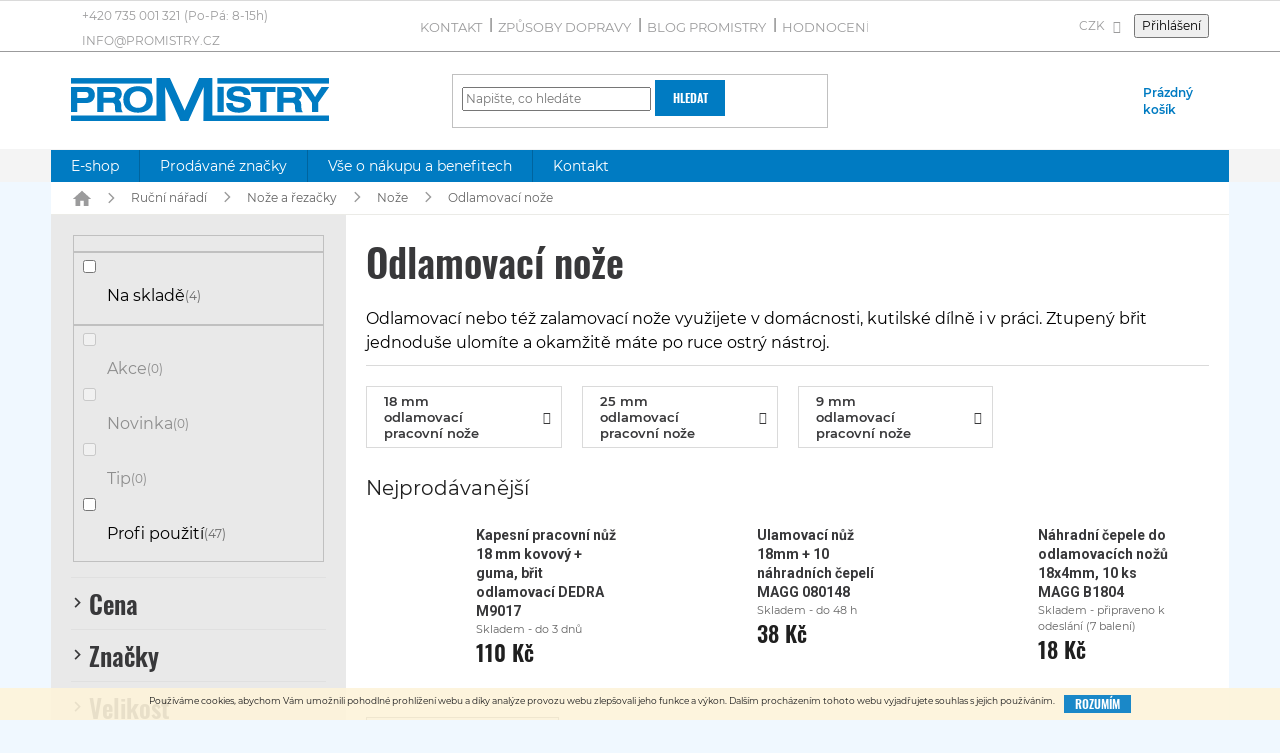

--- FILE ---
content_type: text/html; charset=utf-8
request_url: https://www.promistry.cz/odlamovaci-noze/
body_size: 59378
content:
<!doctype html><html lang="cs" dir="ltr" class="header-background-light external-fonts-loaded"><head><meta charset="utf-8" /><meta name="viewport" content="width=device-width,initial-scale=1" /><title>Odlamovací nože | ProMistry.cz</title><link rel="preconnect" href="https://cdn.myshoptet.com" /><link rel="dns-prefetch" href="https://cdn.myshoptet.com" /><link rel="preload" href="https://cdn.myshoptet.com/prj/dist/master/cms/libs/jquery/jquery-1.11.3.min.js" as="script" /><link href="https://cdn.myshoptet.com/prj/dist/master/cms/templates/frontend_templates/shared/css/font-face/roboto.css" rel="stylesheet"><link href="https://cdn.myshoptet.com/prj/dist/master/shop/dist/font-shoptet-11.css.62c94c7785ff2cea73b2.css" rel="stylesheet"><script>
dataLayer = [];
dataLayer.push({'shoptet' : {
    "pageId": 5013,
    "pageType": "category",
    "currency": "CZK",
    "currencyInfo": {
        "decimalSeparator": ",",
        "exchangeRate": 1,
        "priceDecimalPlaces": 0,
        "symbol": "K\u010d",
        "symbolLeft": 0,
        "thousandSeparator": " "
    },
    "language": "cs",
    "projectId": 78629,
    "category": {
        "guid": "344b13df-6cce-11e9-a065-0cc47a6c92bc",
        "path": "Ru\u010dn\u00ed n\u00e1\u0159ad\u00ed a n\u00e1stroje | Kapesn\u00ed no\u017ee a \u0159ez\u00e1ky | No\u017ee | Odlamovac\u00ed no\u017ee",
        "parentCategoryGuid": "3445f1d1-6cce-11e9-a065-0cc47a6c92bc"
    },
    "cartInfo": {
        "id": null,
        "freeShipping": false,
        "freeShippingFrom": null,
        "leftToFreeGift": {
            "formattedPrice": "0 K\u010d",
            "priceLeft": 0
        },
        "freeGift": false,
        "leftToFreeShipping": {
            "priceLeft": null,
            "dependOnRegion": null,
            "formattedPrice": null
        },
        "discountCoupon": [],
        "getNoBillingShippingPrice": {
            "withoutVat": 0,
            "vat": 0,
            "withVat": 0
        },
        "cartItems": [],
        "taxMode": "ORDINARY"
    },
    "cart": [],
    "customer": {
        "priceRatio": 1,
        "priceListId": 1,
        "groupId": null,
        "registered": false,
        "mainAccount": false
    }
}});
</script>

<!-- Google Tag Manager -->
<script>(function(w,d,s,l,i){w[l]=w[l]||[];w[l].push({'gtm.start':
new Date().getTime(),event:'gtm.js'});var f=d.getElementsByTagName(s)[0],
j=d.createElement(s),dl=l!='dataLayer'?'&l='+l:'';j.async=true;j.src=
'https://www.googletagmanager.com/gtm.js?id='+i+dl;f.parentNode.insertBefore(j,f);
})(window,document,'script','dataLayer','GTM-NBN2NZR');</script>
<!-- End Google Tag Manager -->

<meta property="og:type" content="website"><meta property="og:site_name" content="promistry.cz"><meta property="og:url" content="https://www.promistry.cz/odlamovaci-noze/"><meta property="og:title" content="Odlamovací nože | ProMistry.cz"><meta name="author" content="ProMistry.cz"><meta name="web_author" content="Shoptet.cz"><meta name="dcterms.rightsHolder" content="www.promistry.cz"><meta name="robots" content="index,follow"><meta property="og:image" content="https://cdn.myshoptet.com/usr/www.promistry.cz/user/logos/logo.png?t=1769471975"><meta property="og:description" content="Odlamovací nebo též zalamovací nože využijete v domácnosti, kutilské dílně i v práci. Ztupený břit jednoduše ulomíte a okamžitě máte po ruce ostrý nástroj."><meta name="description" content="Odlamovací nebo též zalamovací nože využijete v domácnosti, kutilské dílně i v práci. Ztupený břit jednoduše ulomíte a okamžitě máte po ruce ostrý nástroj."><meta name="google-site-verification" content="102669284"><style>:root {--color-primary: #007bc2;--color-primary-h: 202;--color-primary-s: 100%;--color-primary-l: 38%;--color-primary-hover: #007bc2;--color-primary-hover-h: 202;--color-primary-hover-s: 100%;--color-primary-hover-l: 38%;--color-secondary: #5e9322;--color-secondary-h: 88;--color-secondary-s: 62%;--color-secondary-l: 35%;--color-secondary-hover: #76b82a;--color-secondary-hover-h: 88;--color-secondary-hover-s: 63%;--color-secondary-hover-l: 44%;--color-tertiary: #007bc2;--color-tertiary-h: 202;--color-tertiary-s: 100%;--color-tertiary-l: 38%;--color-tertiary-hover: #007bc2;--color-tertiary-hover-h: 202;--color-tertiary-hover-s: 100%;--color-tertiary-hover-l: 38%;--color-header-background: #ffffff;--template-font: "Roboto";--template-headings-font: "Roboto";--header-background-url: none;--cookies-notice-background: #F8FAFB;--cookies-notice-color: #252525;--cookies-notice-button-hover: #27263f;--cookies-notice-link-hover: #3b3a5f;--templates-update-management-preview-mode-content: "Náhled aktualizací šablony je aktivní pro váš prohlížeč."}</style>
    
    <link href="https://cdn.myshoptet.com/prj/dist/master/shop/dist/main-11.less.5a24dcbbdabfd189c152.css" rel="stylesheet" />
        
<link rel="next" href="/odlamovaci-noze/strana-2/" />    <script>var shoptet = shoptet || {};</script>
    <script src="https://cdn.myshoptet.com/prj/dist/master/shop/dist/main-3g-header.js.05f199e7fd2450312de2.js"></script>
<!-- User include --><!-- api 473(125) html code header -->

                <style>
                    #order-billing-methods .radio-wrapper[data-guid="2cac1377-9b1f-11ed-8eb3-0cc47a6c92bc"]:not(.cggooglepay), #order-billing-methods .radio-wrapper[data-guid="2cbb08f9-9b1f-11ed-8eb3-0cc47a6c92bc"]:not(.cggooglepay), #order-billing-methods .radio-wrapper[data-guid="0618f587-66d2-11eb-a065-0cc47a6c92bc"]:not(.cgapplepay) {
                        display: none;
                    }
                </style>
                <script type="text/javascript">
                    document.addEventListener('DOMContentLoaded', function() {
                        if (getShoptetDataLayer('pageType') === 'billingAndShipping') {
                            
                try {
                    if (window.ApplePaySession && window.ApplePaySession.canMakePayments()) {
                        
                        if (document.querySelector('#order-billing-methods .radio-wrapper[data-guid="0618f587-66d2-11eb-a065-0cc47a6c92bc"]')) {
                            document.querySelector('#order-billing-methods .radio-wrapper[data-guid="0618f587-66d2-11eb-a065-0cc47a6c92bc"]').classList.add('cgapplepay');
                        }
                        
                    }
                } catch (err) {} 
            
                            
                const cgBaseCardPaymentMethod = {
                        type: 'CARD',
                        parameters: {
                            allowedAuthMethods: ["PAN_ONLY", "CRYPTOGRAM_3DS"],
                            allowedCardNetworks: [/*"AMEX", "DISCOVER", "INTERAC", "JCB",*/ "MASTERCARD", "VISA"]
                        }
                };
                
                function cgLoadScript(src, callback)
                {
                    var s,
                        r,
                        t;
                    r = false;
                    s = document.createElement('script');
                    s.type = 'text/javascript';
                    s.src = src;
                    s.onload = s.onreadystatechange = function() {
                        if ( !r && (!this.readyState || this.readyState == 'complete') )
                        {
                            r = true;
                            callback();
                        }
                    };
                    t = document.getElementsByTagName('script')[0];
                    t.parentNode.insertBefore(s, t);
                } 
                
                function cgGetGoogleIsReadyToPayRequest() {
                    return Object.assign(
                        {},
                        {
                            apiVersion: 2,
                            apiVersionMinor: 0
                        },
                        {
                            allowedPaymentMethods: [cgBaseCardPaymentMethod]
                        }
                    );
                }

                function onCgGooglePayLoaded() {
                    let paymentsClient = new google.payments.api.PaymentsClient({environment: 'PRODUCTION'});
                    paymentsClient.isReadyToPay(cgGetGoogleIsReadyToPayRequest()).then(function(response) {
                        if (response.result) {
                            
                        if (document.querySelector('#order-billing-methods .radio-wrapper[data-guid="2cac1377-9b1f-11ed-8eb3-0cc47a6c92bc"]')) {
                            document.querySelector('#order-billing-methods .radio-wrapper[data-guid="2cac1377-9b1f-11ed-8eb3-0cc47a6c92bc"]').classList.add('cggooglepay');
                        }
                        

                        if (document.querySelector('#order-billing-methods .radio-wrapper[data-guid="2cbb08f9-9b1f-11ed-8eb3-0cc47a6c92bc"]')) {
                            document.querySelector('#order-billing-methods .radio-wrapper[data-guid="2cbb08f9-9b1f-11ed-8eb3-0cc47a6c92bc"]').classList.add('cggooglepay');
                        }
                        	 	 	 	 	 
                        }
                    })
                    .catch(function(err) {});
                }
                
                cgLoadScript('https://pay.google.com/gp/p/js/pay.js', onCgGooglePayLoaded);
            
                        }
                    });
                </script> 
                
<!-- api 498(150) html code header -->
<script async src="https://scripts.luigisbox.tech/LBX-177771.js"></script><meta name="luigisbox-tracker-id" content="156040-177771,cs"/><script type="text/javascript">const isPlpEnabled = sessionStorage.getItem('lbPlpEnabled') === 'true';if (isPlpEnabled) {const style = document.createElement("style");style.type = "text/css";style.id = "lb-plp-style";style.textContent = `body.type-category #content-wrapper,body.type-search #content-wrapper,body.type-category #content,body.type-search #content,body.type-category #content-in,body.type-search #content-in,body.type-category #main-in,body.type-search #main-in {min-height: 100vh;}body.type-category #content-wrapper > *,body.type-search #content-wrapper > *,body.type-category #content > *,body.type-search #content > *,body.type-category #content-in > *,body.type-search #content-in > *,body.type-category #main-in > *,body.type-search #main-in > * {display: none;}`;document.head.appendChild(style);}</script>
<!-- api 2026(1582) html code header -->
<script>var enabledPricelists = [1];</script>
<!-- service 731(376) html code header -->
<link rel="preconnect" href="https://image.pobo.cz/" crossorigin>
<link rel="stylesheet" href="https://image.pobo.cz/assets/fix-header.css?v=10" media="print" onload="this.media='all'">
<script src="https://image.pobo.cz/assets/fix-header.js"></script>


<!-- service 2026(1582) html code header -->
<link rel="stylesheet" href="https://cdn.myshoptet.com/addons/SP444C3/shoptet-priceoffer-addon/styles.header.min.css?efa374e20d863f16439f50264d378741ba98b43f">
<!-- service 409(63) html code header -->
<style>
#filters h4{cursor:pointer;}[class~=slider-wrapper],[class~=filter-section]{padding-left:0;}#filters h4{padding-left:13.5pt;}[class~=filter-section],[class~=slider-wrapper]{padding-bottom:0 !important;}#filters h4:before{position:absolute;}#filters h4:before{left:0;}[class~=filter-section],[class~=slider-wrapper]{padding-right:0;}#filters h4{padding-bottom:9pt;}#filters h4{padding-right:13.5pt;}#filters > .slider-wrapper,[class~=slider-wrapper] > div,.filter-sections form,[class~=slider-wrapper][class~=filter-section] > div,.razeni > form{display:none;}#filters h4:before,#filters .otevreny h4:before{content:"\e911";}#filters h4{padding-top:9pt;}[class~=filter-section],[class~=slider-wrapper]{padding-top:0 !important;}[class~=filter-section]{border-top-width:0 !important;}[class~=filter-section]{border-top-style:none !important;}[class~=filter-section]{border-top-color:currentColor !important;}#filters .otevreny h4:before,#filters h4:before{font-family:shoptet;}#filters h4{position:relative;}#filters h4{margin-left:0 !important;}[class~=filter-section]{border-image:none !important;}#filters h4{margin-bottom:0 !important;}#filters h4{margin-right:0 !important;}#filters h4{margin-top:0 !important;}#filters h4{border-top-width:.0625pc;}#filters h4{border-top-style:solid;}#filters h4{border-top-color:#e0e0e0;}[class~=slider-wrapper]{max-width:none;}[class~=otevreny] form,.slider-wrapper.otevreny > div,[class~=slider-wrapper][class~=otevreny] > div,.otevreny form{display:block;}#filters h4{border-image:none;}[class~=param-filter-top]{margin-bottom:.9375pc;}[class~=otevreny] form{margin-bottom:15pt;}[class~=slider-wrapper]{color:inherit;}#filters .otevreny h4:before{-webkit-transform:rotate(180deg);}[class~=slider-wrapper],#filters h4:before{background:none;}#filters h4:before{-webkit-transform:rotate(90deg);}#filters h4:before{-moz-transform:rotate(90deg);}[class~=param-filter-top] form{display:block !important;}#filters h4:before{-o-transform:rotate(90deg);}#filters h4:before{-ms-transform:rotate(90deg);}#filters h4:before{transform:rotate(90deg);}#filters h4:before{font-size:.104166667in;}#filters .otevreny h4:before{-moz-transform:rotate(180deg);}#filters .otevreny h4:before{-o-transform:rotate(180deg);}#filters h4:before{top:36%;}#filters .otevreny h4:before{-ms-transform:rotate(180deg);}#filters h4:before{height:auto;}#filters h4:before{width:auto;}#filters .otevreny h4:before{transform:rotate(180deg);}
@media screen and (max-width: 767px) {
.param-filter-top{padding-top: 15px;}
}
#content .filters-wrapper > div:first-of-type, #footer .filters-wrapper > div:first-of-type {text-align: left;}
.template-11.one-column-body .content .filter-sections{padding-top: 15px; padding-bottom: 15px;}
</style>
<!-- project html code header -->
<link type="text/css" rel="stylesheet" media="screen" href="/user/documents/style.css?v77" />
<meta http-equiv="x-ua-compatible" content="ie=edge">

<style>
@font-face {
    font-family: Montserrat;
  font-display: fallback;
    src: url("/user/documents/Montserrat-Regular.ttf");
}
@font-face {
    font-family: Montserrat;
  font-weight: 600;
  font-display: fallback;
    src: url("/user/documents/Montserrat-SemiBold.ttf"); 
}

@font-face {
font-family: Oswald;
  font-weight: 600;
  font-display: fallback;
  src: url("/user/documents/Oswald-SemiBold.ttf");
}

.flags-default .flag {background-color: #007bc2 !important;}
.price-save {color: #f9b122;}
.price-save::before{content: "-";}
@media screen and (min-width: 768px){
/*.top-navigation-contacts::before{content: "Máte dotazy?";font-weight: bold; color: #9b9b9c; margin-right: 4px;}*/
.project-phone::after{content: "(Po-Pá: 8-15h)"; margin-left: 4px; text-transform: none;}
}
.free-gift .btn, .discount-coupon form .btn {line-height: 20px;}
@media screen and (max-width: 767px){
.submenu-arrow {padding: 0;height: 39px;position: absolute;top: 0;right: 0;width: 50px;text-align: center;line-height: 39px;}
.navigation-in ul li a{position: relative;}
}
.zbozi-prohlizi {background-color: #007bc2;position: absolute;left: 50%;-webkit-transform: translateX(-50%);transform: translateX(-50%);overflow: hidden;}
.p-image{padding-top: 32px;}
@media screen and (min-width: 1200px){
.top-navigation-contacts > a{display: inline-block;}
}
@media screen and (min-width: 768px){
.p-image-wrapper .flag.flag-discount {width: 85px !important;height: 85px !important;}
.p-image-wrapper .flags-extra .flag .price-save {font-size: 20px;}
.p-image-wrapper .flag.flag-discount::before {font-size: 18px;}
}
@media screen and (min-width: 1440px){
.nakup-info {width: calc(100% - 200px);}
}
.p-info-wrapper .availability-value, .p-info-wrapper .detail-parameters {font-size: 14px;margin-bottom: 8px !important;}
@media screen and (max-width: 1199px){
.nakup-info {left: 0;margin-top: 12px;}
}
@media screen and (min-width: 768px){
.menu-item-10291 .menu-level-2 li > a {display: none;}
.navigation-in > ul > li.ext > ul > li{padding-left: 20px;}
}
#footer .sidebar-right .right-inner + .right-inner{display: none;}
#footer .sidebar-right .right-inner {padding: 0;}
.in-kamenna-prodejna .sidebar-right p{margin-bottom: 0;}
.sidebar-right .right-inner a:hover {color: #000;}
.in-kamenna-prodejna .sidebar-right:not(.ready) > div, .in-velkoobchod .sidebar-right:not(.ready) > div{opacity: 0;}
@media screen and (min-width: 768px){
.navigation-in > ul > li.ext > ul > li > div > a {line-height: 19px}
}
@media screen and (min-width: 1440px){
.navigation-in > ul > li.ext > ul > li > div > a > span{display: block; height: 38px; overflow: hidden;}
}
.next-step-forward .order-button-text{display: none !important;}
@media screen and (min-width: 768px){
.sidebar-inner{display: flex; flex-wrap: wrap;}
.sidebar-inner > *{width: 100%;}
.sidebar-inner > .banner, .sidebar-inner > ul{width: calc(100% + 40px);}
.box-filters{order: -1;padding-top: 0 !important;margin-bottom: 16px !important;}
}
.subcategories li a{height: 62px;}
.subcategories.with-image li a .text {line-height: 16px;font-size: 13px;max-height: 48px;}
.flag-discount, .price-standard{display: none !important;}
</style>
<!-- /User include --><link rel="shortcut icon" href="/favicon.ico" type="image/x-icon" /><link rel="canonical" href="https://www.promistry.cz/odlamovaci-noze/" />    <script>
        var _hwq = _hwq || [];
        _hwq.push(['setKey', '4116C0FC0B5A69D28EB3F9A30AC54A97']);
        _hwq.push(['setTopPos', '100']);
        _hwq.push(['showWidget', '21']);
        (function() {
            var ho = document.createElement('script');
            ho.src = 'https://cz.im9.cz/direct/i/gjs.php?n=wdgt&sak=4116C0FC0B5A69D28EB3F9A30AC54A97';
            var s = document.getElementsByTagName('script')[0]; s.parentNode.insertBefore(ho, s);
        })();
    </script>
<script>!function(){var t={9196:function(){!function(){var t=/\[object (Boolean|Number|String|Function|Array|Date|RegExp)\]/;function r(r){return null==r?String(r):(r=t.exec(Object.prototype.toString.call(Object(r))))?r[1].toLowerCase():"object"}function n(t,r){return Object.prototype.hasOwnProperty.call(Object(t),r)}function e(t){if(!t||"object"!=r(t)||t.nodeType||t==t.window)return!1;try{if(t.constructor&&!n(t,"constructor")&&!n(t.constructor.prototype,"isPrototypeOf"))return!1}catch(t){return!1}for(var e in t);return void 0===e||n(t,e)}function o(t,r,n){this.b=t,this.f=r||function(){},this.d=!1,this.a={},this.c=[],this.e=function(t){return{set:function(r,n){u(c(r,n),t.a)},get:function(r){return t.get(r)}}}(this),i(this,t,!n);var e=t.push,o=this;t.push=function(){var r=[].slice.call(arguments,0),n=e.apply(t,r);return i(o,r),n}}function i(t,n,o){for(t.c.push.apply(t.c,n);!1===t.d&&0<t.c.length;){if("array"==r(n=t.c.shift()))t:{var i=n,a=t.a;if("string"==r(i[0])){for(var f=i[0].split("."),s=f.pop(),p=(i=i.slice(1),0);p<f.length;p++){if(void 0===a[f[p]])break t;a=a[f[p]]}try{a[s].apply(a,i)}catch(t){}}}else if("function"==typeof n)try{n.call(t.e)}catch(t){}else{if(!e(n))continue;for(var l in n)u(c(l,n[l]),t.a)}o||(t.d=!0,t.f(t.a,n),t.d=!1)}}function c(t,r){for(var n={},e=n,o=t.split("."),i=0;i<o.length-1;i++)e=e[o[i]]={};return e[o[o.length-1]]=r,n}function u(t,o){for(var i in t)if(n(t,i)){var c=t[i];"array"==r(c)?("array"==r(o[i])||(o[i]=[]),u(c,o[i])):e(c)?(e(o[i])||(o[i]={}),u(c,o[i])):o[i]=c}}window.DataLayerHelper=o,o.prototype.get=function(t){var r=this.a;t=t.split(".");for(var n=0;n<t.length;n++){if(void 0===r[t[n]])return;r=r[t[n]]}return r},o.prototype.flatten=function(){this.b.splice(0,this.b.length),this.b[0]={},u(this.a,this.b[0])}}()}},r={};function n(e){var o=r[e];if(void 0!==o)return o.exports;var i=r[e]={exports:{}};return t[e](i,i.exports,n),i.exports}n.n=function(t){var r=t&&t.__esModule?function(){return t.default}:function(){return t};return n.d(r,{a:r}),r},n.d=function(t,r){for(var e in r)n.o(r,e)&&!n.o(t,e)&&Object.defineProperty(t,e,{enumerable:!0,get:r[e]})},n.o=function(t,r){return Object.prototype.hasOwnProperty.call(t,r)},function(){"use strict";n(9196)}()}();</script><style>/* custom background */@media (min-width: 992px) {body {background-color: #F0F8FF ;background-position: top center;background-repeat: no-repeat;background-attachment: fixed;}}</style>    <!-- Global site tag (gtag.js) - Google Analytics -->
    <script async src="https://www.googletagmanager.com/gtag/js?id=G-TX12FVR1DX"></script>
    <script>
        
        window.dataLayer = window.dataLayer || [];
        function gtag(){dataLayer.push(arguments);}
        

        
        gtag('js', new Date());

                gtag('config', 'UA-68410794-1', { 'groups': "UA" });
        
                gtag('config', 'G-TX12FVR1DX', {"groups":"GA4","send_page_view":false,"content_group":"category","currency":"CZK","page_language":"cs"});
        
                gtag('config', 'AW-941615379');
        
        
        
        
        
                    gtag('event', 'page_view', {"send_to":"GA4","page_language":"cs","content_group":"category","currency":"CZK"});
        
        
        
        
        
        
        
        
        
        
        
        
        
        document.addEventListener('DOMContentLoaded', function() {
            if (typeof shoptet.tracking !== 'undefined') {
                for (var id in shoptet.tracking.bannersList) {
                    gtag('event', 'view_promotion', {
                        "send_to": "UA",
                        "promotions": [
                            {
                                "id": shoptet.tracking.bannersList[id].id,
                                "name": shoptet.tracking.bannersList[id].name,
                                "position": shoptet.tracking.bannersList[id].position
                            }
                        ]
                    });
                }
            }

            shoptet.consent.onAccept(function(agreements) {
                if (agreements.length !== 0) {
                    console.debug('gtag consent accept');
                    var gtagConsentPayload =  {
                        'ad_storage': agreements.includes(shoptet.config.cookiesConsentOptPersonalisation)
                            ? 'granted' : 'denied',
                        'analytics_storage': agreements.includes(shoptet.config.cookiesConsentOptAnalytics)
                            ? 'granted' : 'denied',
                                                                                                'ad_user_data': agreements.includes(shoptet.config.cookiesConsentOptPersonalisation)
                            ? 'granted' : 'denied',
                        'ad_personalization': agreements.includes(shoptet.config.cookiesConsentOptPersonalisation)
                            ? 'granted' : 'denied',
                        };
                    console.debug('update consent data', gtagConsentPayload);
                    gtag('consent', 'update', gtagConsentPayload);
                    dataLayer.push(
                        { 'event': 'update_consent' }
                    );
                }
            });
        });
    </script>
</head><body class="desktop id-5013 in-odlamovaci-noze template-11 type-category multiple-columns-body columns-3 ums_forms_redesign--off ums_a11y_category_page--on ums_discussion_rating_forms--off ums_flags_display_unification--on ums_a11y_login--on mobile-header-version-0"><noscript>
    <style>
        #header {
            padding-top: 0;
            position: relative !important;
            top: 0;
        }
        .header-navigation {
            position: relative !important;
        }
        .overall-wrapper {
            margin: 0 !important;
        }
        body:not(.ready) {
            visibility: visible !important;
        }
    </style>
    <div class="no-javascript">
        <div class="no-javascript__title">Musíte změnit nastavení vašeho prohlížeče</div>
        <div class="no-javascript__text">Podívejte se na: <a href="https://www.google.com/support/bin/answer.py?answer=23852">Jak povolit JavaScript ve vašem prohlížeči</a>.</div>
        <div class="no-javascript__text">Pokud používáte software na blokování reklam, může být nutné povolit JavaScript z této stránky.</div>
        <div class="no-javascript__text">Děkujeme.</div>
    </div>
</noscript>

        <div id="fb-root"></div>
        <script>
            window.fbAsyncInit = function() {
                FB.init({
                    autoLogAppEvents : true,
                    xfbml            : true,
                    version          : 'v24.0'
                });
            };
        </script>
        <script async defer crossorigin="anonymous" src="https://connect.facebook.net/cs_CZ/sdk.js#xfbml=1&version=v24.0"></script>
<!-- Google Tag Manager (noscript) -->
<noscript><iframe src="https://www.googletagmanager.com/ns.html?id=GTM-NBN2NZR"
height="0" width="0" style="display:none;visibility:hidden"></iframe></noscript>
<!-- End Google Tag Manager (noscript) -->

    <div class="cookie-ag-wrap">
        <div class="site-msg cookies" data-testid="cookiePopup" data-nosnippet>
            <form action="">
                <sup>Používáme cookies, abychom Vám umožnili pohodlné prohlížení webu a díky analýze provozu webu zlepšovali jeho funkce a výkon. Dalším procházením tohoto webu vyjadřujete souhlas s jejich používáním.</sup>
                <button type="submit" class="btn btn-xs btn-default CookiesOK" data-cookie-notice-ttl="180" data-testid="buttonCookieSubmit">Rozumím</button>
            </form>
        </div>
            </div>
<a href="#content" class="skip-link sr-only">Přejít na obsah</a><div class="overall-wrapper"><div class="user-action"><div class="container">
    <div class="user-action-in">
                    <div id="login" class="user-action-login popup-widget login-widget" role="dialog" aria-labelledby="loginHeading">
        <div class="popup-widget-inner">
                            <h2 id="loginHeading">Přihlášení k vašemu účtu</h2><div id="customerLogin"><form action="/action/Customer/Login/" method="post" id="formLoginIncluded" class="csrf-enabled formLogin" data-testid="formLogin"><input type="hidden" name="referer" value="" /><div class="form-group"><div class="input-wrapper email js-validated-element-wrapper no-label"><input type="email" name="email" class="form-control" autofocus placeholder="E-mailová adresa (např. jan@novak.cz)" data-testid="inputEmail" autocomplete="email" required /></div></div><div class="form-group"><div class="input-wrapper password js-validated-element-wrapper no-label"><input type="password" name="password" class="form-control" placeholder="Heslo" data-testid="inputPassword" autocomplete="current-password" required /><span class="no-display">Nemůžete vyplnit toto pole</span><input type="text" name="surname" value="" class="no-display" /></div></div><div class="form-group"><div class="login-wrapper"><button type="submit" class="btn btn-secondary btn-text btn-login" data-testid="buttonSubmit">Přihlásit se</button><div class="password-helper"><a href="/registrace/" data-testid="signup" rel="nofollow">Nová registrace</a><a href="/klient/zapomenute-heslo/" rel="nofollow">Zapomenuté heslo</a></div></div></div><div class="social-login-buttons"><div class="social-login-buttons-divider"><span>nebo</span></div><div class="form-group"><a href="/action/Social/login/?provider=Facebook" class="login-btn facebook" rel="nofollow"><span class="login-facebook-icon"></span><strong>Přihlásit se přes Facebook</strong></a></div><div class="form-group"><a href="/action/Social/login/?provider=Google" class="login-btn google" rel="nofollow"><span class="login-google-icon"></span><strong>Přihlásit se přes Google</strong></a></div></div></form>
</div>                    </div>
    </div>

                            <div id="cart-widget" class="user-action-cart popup-widget cart-widget loader-wrapper" data-testid="popupCartWidget" role="dialog" aria-hidden="true">
    <div class="popup-widget-inner cart-widget-inner place-cart-here">
        <div class="loader-overlay">
            <div class="loader"></div>
        </div>
    </div>

    <div class="cart-widget-button">
        <a href="/kosik/" class="btn btn-conversion" id="continue-order-button" rel="nofollow" data-testid="buttonNextStep">Pokračovat do košíku</a>
    </div>
</div>
            </div>
</div>
</div><div class="top-navigation-bar" data-testid="topNavigationBar">

    <div class="container">

        <div class="top-navigation-contacts">
            <strong>Zákaznická podpora:</strong><a href="tel:+420735001321" class="project-phone" aria-label="Zavolat na +420735001321" data-testid="contactboxPhone"><span>+420 735 001 321</span></a><a href="mailto:info@promistry.cz" class="project-email" data-testid="contactboxEmail"><span>info@promistry.cz</span></a>        </div>

                            <div class="top-navigation-menu">
                <div class="top-navigation-menu-trigger"></div>
                <ul class="top-navigation-bar-menu">
                                            <li class="top-navigation-menu-item-29">
                            <a href="/kontakt/">Kontakt</a>
                        </li>
                                            <li class="top-navigation-menu-item-772">
                            <a href="/zpusoby-dopravy/">Způsoby dopravy</a>
                        </li>
                                            <li class="top-navigation-menu-item-771">
                            <a href="/blog/">Blog Promistry</a>
                        </li>
                                            <li class="top-navigation-menu-item--51">
                            <a href="/hodnoceni-obchodu/">Hodnocení obchodu</a>
                        </li>
                                            <li class="top-navigation-menu-item-773">
                            <a href="/moznosti-platby/">Možnosti platby</a>
                        </li>
                                            <li class="top-navigation-menu-item-1763">
                            <a href="/velkoobchod/">Velkoobchod s nářadím</a>
                        </li>
                                            <li class="top-navigation-menu-item-2280">
                            <a href="/servis-bez-starosti/">Servis bez starostí</a>
                        </li>
                                            <li class="top-navigation-menu-item-external-267">
                            <a href="https://www.promistry.cz/affiliate-login/">Affiliate program</a>
                        </li>
                                            <li class="top-navigation-menu-item-39">
                            <a href="/obchodni-podminky/">Obchodní podmínky</a>
                        </li>
                                            <li class="top-navigation-menu-item-774">
                            <a href="/vraceni-zbozi/">Reklamace a vrácení zboží</a>
                        </li>
                                            <li class="top-navigation-menu-item-27">
                            <a href="/pruvodce-nakupem/">Vše o nákupu</a>
                        </li>
                                            <li class="top-navigation-menu-item--6">
                            <a href="/napiste-nam/">Napište nám</a>
                        </li>
                                    </ul>
                <ul class="top-navigation-bar-menu-helper"></ul>
            </div>
        
        <div class="top-navigation-tools top-navigation-tools--language">
            <div class="responsive-tools">
                <a href="#" class="toggle-window" data-target="search" aria-label="Hledat" data-testid="linkSearchIcon"></a>
                                                            <a href="#" class="toggle-window" data-target="login"></a>
                                                    <a href="#" class="toggle-window" data-target="navigation" aria-label="Menu" data-testid="hamburgerMenu"></a>
            </div>
                <div class="dropdown">
        <span>Ceny v:</span>
        <button id="topNavigationDropdown" type="button" data-toggle="dropdown" aria-haspopup="true" aria-expanded="false">
            CZK
            <span class="caret"></span>
        </button>
        <ul class="dropdown-menu" aria-labelledby="topNavigationDropdown"><li><a href="/action/Currency/changeCurrency/?currencyCode=CZK" rel="nofollow">CZK</a></li><li><a href="/action/Currency/changeCurrency/?currencyCode=EUR" rel="nofollow">EUR</a></li></ul>
    </div>
            <button class="top-nav-button top-nav-button-login toggle-window" type="button" data-target="login" aria-haspopup="dialog" aria-controls="login" aria-expanded="false" data-testid="signin"><span>Přihlášení</span></button>        </div>

    </div>

</div>
<header id="header"><div class="container navigation-wrapper">
    <div class="header-top">
        <div class="site-name-wrapper">
            <div class="site-name"><a href="/" data-testid="linkWebsiteLogo"><img src="https://cdn.myshoptet.com/usr/www.promistry.cz/user/logos/logo.png" alt="ProMistry.cz" fetchpriority="low" /></a></div>        </div>
        <div class="search" itemscope itemtype="https://schema.org/WebSite">
            <meta itemprop="headline" content="Odlamovací nože"/><meta itemprop="url" content="https://www.promistry.cz"/><meta itemprop="text" content="Odlamovací nebo též zalamovací nože využijete v domácnosti, kutilské dílně i v práci. Ztupený břit jednoduše ulomíte a okamžitě máte po ruce ostrý nástroj."/>            <form action="/action/ProductSearch/prepareString/" method="post"
    id="formSearchForm" class="search-form compact-form js-search-main"
    itemprop="potentialAction" itemscope itemtype="https://schema.org/SearchAction" data-testid="searchForm">
    <fieldset>
        <meta itemprop="target"
            content="https://www.promistry.cz/vyhledavani/?string={string}"/>
        <input type="hidden" name="language" value="cs"/>
        
            
<input
    type="search"
    name="string"
        class="query-input form-control search-input js-search-input"
    placeholder="Napište, co hledáte"
    autocomplete="off"
    required
    itemprop="query-input"
    aria-label="Vyhledávání"
    data-testid="searchInput"
>
            <button type="submit" class="btn btn-default" data-testid="searchBtn">Hledat</button>
        
    </fieldset>
</form>
        </div>
        <div class="navigation-buttons">
                
    <a href="/kosik/" class="btn btn-icon toggle-window cart-count" data-target="cart" data-hover="true" data-redirect="true" data-testid="headerCart" rel="nofollow" aria-haspopup="dialog" aria-expanded="false" aria-controls="cart-widget">
        
                <span class="sr-only">Nákupní košík</span>
        
            <span class="cart-price visible-lg-inline-block" data-testid="headerCartPrice">
                                    Prázdný košík                            </span>
        
    
            </a>
        </div>
    </div>
    <nav id="navigation" aria-label="Hlavní menu" data-collapsible="true"><div class="navigation-in menu"><ul class="menu-level-1" role="menubar" data-testid="headerMenuItems"><li class="menu-item-external-271" role="none"><a href="/" data-testid="headerMenuItem" role="menuitem" aria-expanded="false"><b>E-shop</b></a></li>
<li class="menu-item--24" role="none"><a href="/znacka/" data-testid="headerMenuItem" role="menuitem" aria-expanded="false"><b>Prodávané značky</b></a></li>
<li class="menu-item-10291 ext" role="none"><a href="/dulezite-informace/" data-testid="headerMenuItem" role="menuitem" aria-haspopup="true" aria-expanded="false"><b>Vše o nákupu a benefitech</b><span class="submenu-arrow"></span></a><ul class="menu-level-2" aria-label="Vše o nákupu a benefitech" tabindex="-1" role="menu"><li class="" role="none"><a href="/dulezite-informace/informace-pro-kutily/" class="menu-image" data-testid="headerMenuItem" tabindex="-1" aria-hidden="true"><img src="data:image/svg+xml,%3Csvg%20width%3D%22140%22%20height%3D%22100%22%20xmlns%3D%22http%3A%2F%2Fwww.w3.org%2F2000%2Fsvg%22%3E%3C%2Fsvg%3E" alt="" aria-hidden="true" width="140" height="100"  data-src="https://cdn.myshoptet.com/prj/dist/master/cms/templates/frontend_templates/00/img/folder.svg" fetchpriority="low" /></a><div><a href="/dulezite-informace/informace-pro-kutily/" data-testid="headerMenuItem" role="menuitem"><span>Informace pro kutily</span></a>
                        </div></li><li class="" role="none"><a href="/dulezite-informace/informace-pro-prodejce-remeslnych-potreb/" class="menu-image" data-testid="headerMenuItem" tabindex="-1" aria-hidden="true"><img src="data:image/svg+xml,%3Csvg%20width%3D%22140%22%20height%3D%22100%22%20xmlns%3D%22http%3A%2F%2Fwww.w3.org%2F2000%2Fsvg%22%3E%3C%2Fsvg%3E" alt="" aria-hidden="true" width="140" height="100"  data-src="https://cdn.myshoptet.com/prj/dist/master/cms/templates/frontend_templates/00/img/folder.svg" fetchpriority="low" /></a><div><a href="/dulezite-informace/informace-pro-prodejce-remeslnych-potreb/" data-testid="headerMenuItem" role="menuitem"><span>Informace pro prodejce řemeslných potřeb</span></a>
                        </div></li><li class="" role="none"><a href="/dulezite-informace/informace-pro-remeslniky-a-firmy/" class="menu-image" data-testid="headerMenuItem" tabindex="-1" aria-hidden="true"><img src="data:image/svg+xml,%3Csvg%20width%3D%22140%22%20height%3D%22100%22%20xmlns%3D%22http%3A%2F%2Fwww.w3.org%2F2000%2Fsvg%22%3E%3C%2Fsvg%3E" alt="" aria-hidden="true" width="140" height="100"  data-src="https://cdn.myshoptet.com/prj/dist/master/cms/templates/frontend_templates/00/img/folder.svg" fetchpriority="low" /></a><div><a href="/dulezite-informace/informace-pro-remeslniky-a-firmy/" data-testid="headerMenuItem" role="menuitem"><span>Informace pro řemeslníky a firmy</span></a>
                        </div></li><li class="" role="none"><a href="/dulezite-informace/informace-pro-verejne-a-neziskove-organizace/" class="menu-image" data-testid="headerMenuItem" tabindex="-1" aria-hidden="true"><img src="data:image/svg+xml,%3Csvg%20width%3D%22140%22%20height%3D%22100%22%20xmlns%3D%22http%3A%2F%2Fwww.w3.org%2F2000%2Fsvg%22%3E%3C%2Fsvg%3E" alt="" aria-hidden="true" width="140" height="100"  data-src="https://cdn.myshoptet.com/prj/dist/master/cms/templates/frontend_templates/00/img/folder.svg" fetchpriority="low" /></a><div><a href="/dulezite-informace/informace-pro-verejne-a-neziskove-organizace/" data-testid="headerMenuItem" role="menuitem"><span>Informace pro veřejné a neziskové organizace</span></a>
                        </div></li></ul></li>
<li class="menu-item-29" role="none"><a href="/kontakt/" data-testid="headerMenuItem" role="menuitem" aria-expanded="false"><b>Kontakt</b></a></li>
<li class="menu-item-3207 ext" role="none"><a href="/akce-a-novinky/" data-testid="headerMenuItem" role="menuitem" aria-haspopup="true" aria-expanded="false"><b>Akce a Novinky</b><span class="submenu-arrow"></span></a><ul class="menu-level-2" aria-label="Akce a Novinky" tabindex="-1" role="menu"><li class="menu-item-3226 has-third-level" role="none"><a href="/new-products/" class="menu-image" data-testid="headerMenuItem" tabindex="-1" aria-hidden="true"><img src="data:image/svg+xml,%3Csvg%20width%3D%22140%22%20height%3D%22100%22%20xmlns%3D%22http%3A%2F%2Fwww.w3.org%2F2000%2Fsvg%22%3E%3C%2Fsvg%3E" alt="" aria-hidden="true" width="140" height="100"  data-src="https://cdn.myshoptet.com/usr/www.promistry.cz/user/categories/thumb/novinka.png" fetchpriority="low" /></a><div><a href="/new-products/" data-testid="headerMenuItem" role="menuitem"><span>Novinky</span></a>
                                                    <ul class="menu-level-3" role="menu">
                                                                    <li class="menu-item-3653" role="none">
                                        <a href="/magg/" data-testid="headerMenuItem" role="menuitem">
                                            Novinky výrobce Magg</a>,                                    </li>
                                                                    <li class="menu-item-7229" role="none">
                                        <a href="/compass-tools/" data-testid="headerMenuItem" role="menuitem">
                                            Novinky výrobce Compass</a>,                                    </li>
                                                                    <li class="menu-item-7160" role="none">
                                        <a href="/dedra-tools/" data-testid="headerMenuItem" role="menuitem">
                                            Novinky výrobce Dedra</a>,                                    </li>
                                                                    <li class="menu-item-7247" role="none">
                                        <a href="/novinky-vyrobce-geko/" data-testid="headerMenuItem" role="menuitem">
                                            Novinky výrobce Geko</a>,                                    </li>
                                                                    <li class="menu-item-9576" role="none">
                                        <a href="/novinky-v-naradi/" data-testid="headerMenuItem" role="menuitem">
                                            Novinky v nářadí</a>,                                    </li>
                                                                    <li class="menu-item-10347" role="none">
                                        <a href="/novinky-vyrobce-flacht/" data-testid="headerMenuItem" role="menuitem">
                                            Novinky výrobce Flacht</a>                                    </li>
                                                            </ul>
                        </div></li><li class="menu-item-9572 has-third-level" role="none"><a href="/darky-pro-kutily/" class="menu-image" data-testid="headerMenuItem" tabindex="-1" aria-hidden="true"><img src="data:image/svg+xml,%3Csvg%20width%3D%22140%22%20height%3D%22100%22%20xmlns%3D%22http%3A%2F%2Fwww.w3.org%2F2000%2Fsvg%22%3E%3C%2Fsvg%3E" alt="" aria-hidden="true" width="140" height="100"  data-src="https://cdn.myshoptet.com/usr/www.promistry.cz/user/categories/thumb/screenshot_20191030-084615_gallery-1.jpg" fetchpriority="low" /></a><div><a href="/darky-pro-kutily/" data-testid="headerMenuItem" role="menuitem"><span>Tipy na dárky pro kutily</span></a>
                                                    <ul class="menu-level-3" role="menu">
                                                                    <li class="menu-item-7235" role="none">
                                        <a href="/darkove-poukazy/" data-testid="headerMenuItem" role="menuitem">
                                            Dárkové poukazy na nářadí a techniku</a>,                                    </li>
                                                                    <li class="menu-item-8297" role="none">
                                        <a href="/tip/" data-testid="headerMenuItem" role="menuitem">
                                            ProMistry.cz doporučuje</a>                                    </li>
                                                            </ul>
                        </div></li><li class="menu-item-10401" role="none"><a href="/mesicni-akce/" class="menu-image" data-testid="headerMenuItem" tabindex="-1" aria-hidden="true"><img src="data:image/svg+xml,%3Csvg%20width%3D%22140%22%20height%3D%22100%22%20xmlns%3D%22http%3A%2F%2Fwww.w3.org%2F2000%2Fsvg%22%3E%3C%2Fsvg%3E" alt="" aria-hidden="true" width="140" height="100"  data-src="https://cdn.myshoptet.com/usr/www.promistry.cz/user/categories/thumb/329.png" fetchpriority="low" /></a><div><a href="/mesicni-akce/" data-testid="headerMenuItem" role="menuitem"><span>Akční zboží</span></a>
                        </div></li></ul></li>
<li class="menu-item-687 ext" role="none"><a href="/prislusenstvi/" data-testid="headerMenuItem" role="menuitem" aria-haspopup="true" aria-expanded="false"><b>Příslušenství</b><span class="submenu-arrow"></span></a><ul class="menu-level-2" aria-label="Příslušenství" tabindex="-1" role="menu"><li class="menu-item-760 has-third-level" role="none"><a href="/pilove-kotouce/" class="menu-image" data-testid="headerMenuItem" tabindex="-1" aria-hidden="true"><img src="data:image/svg+xml,%3Csvg%20width%3D%22140%22%20height%3D%22100%22%20xmlns%3D%22http%3A%2F%2Fwww.w3.org%2F2000%2Fsvg%22%3E%3C%2Fsvg%3E" alt="" aria-hidden="true" width="140" height="100"  data-src="https://cdn.myshoptet.com/usr/www.promistry.cz/user/categories/thumb/kotoucove-pily-se-slinutym-karbidem-1226-1000x1000.png" fetchpriority="low" /></a><div><a href="/pilove-kotouce/" data-testid="headerMenuItem" role="menuitem"><span>Pilové kotouče</span></a>
                                                    <ul class="menu-level-3" role="menu">
                                                                    <li class="menu-item-777" role="none">
                                        <a href="/sk-platky/" data-testid="headerMenuItem" role="menuitem">
                                            Pilové kotouče s SK plátky</a>,                                    </li>
                                                                    <li class="menu-item-778" role="none">
                                        <a href="/trapezovy-zub/" data-testid="headerMenuItem" role="menuitem">
                                            Pilové kotouče s trapézovým zubem</a>,                                    </li>
                                                                    <li class="menu-item-779" role="none">
                                        <a href="/s-omezovacem-posuvu/" data-testid="headerMenuItem" role="menuitem">
                                            Pilové kotouče s omezovačem posuvu</a>,                                    </li>
                                                                    <li class="menu-item-780" role="none">
                                        <a href="/bez-sk-platku/" data-testid="headerMenuItem" role="menuitem">
                                            Pilové kotouče bez SK plátků</a>,                                    </li>
                                                                    <li class="menu-item-781" role="none">
                                        <a href="/redukcni-krouzky/" data-testid="headerMenuItem" role="menuitem">
                                            Redukční kroužky pro pilové kotouče</a>,                                    </li>
                                                                    <li class="menu-item-1691" role="none">
                                        <a href="/pilove-ozubeni/" data-testid="headerMenuItem" role="menuitem">
                                            Kotouče s řetězovým ozubení</a>                                    </li>
                                                            </ul>
                        </div></li><li class="menu-item-743 has-third-level" role="none"><a href="/rezne-a-brusne-kotouce/" class="menu-image" data-testid="headerMenuItem" tabindex="-1" aria-hidden="true"><img src="data:image/svg+xml,%3Csvg%20width%3D%22140%22%20height%3D%22100%22%20xmlns%3D%22http%3A%2F%2Fwww.w3.org%2F2000%2Fsvg%22%3E%3C%2Fsvg%3E" alt="" aria-hidden="true" width="140" height="100"  data-src="https://cdn.myshoptet.com/usr/www.promistry.cz/user/categories/thumb/circle_steel.png" fetchpriority="low" /></a><div><a href="/rezne-a-brusne-kotouce/" data-testid="headerMenuItem" role="menuitem"><span>Řezné a brusné kotouče</span></a>
                                                    <ul class="menu-level-3" role="menu">
                                                                    <li class="menu-item-822" role="none">
                                        <a href="/rezani-zeleza/" data-testid="headerMenuItem" role="menuitem">
                                            Řezné kotouče na železo a ocel</a>,                                    </li>
                                                                    <li class="menu-item-823" role="none">
                                        <a href="/brouseni-zeleza/" data-testid="headerMenuItem" role="menuitem">
                                            Brusné kotouče na železo a ocel</a>,                                    </li>
                                                                    <li class="menu-item-824" role="none">
                                        <a href="/rezani-kamene/" data-testid="headerMenuItem" role="menuitem">
                                            Kotouče na řezání kamene</a>,                                    </li>
                                                                    <li class="menu-item-825" role="none">
                                        <a href="/brouseni-kamene/" data-testid="headerMenuItem" role="menuitem">
                                            Kotouče na broušení kamene</a>,                                    </li>
                                                                    <li class="menu-item-1556" role="none">
                                        <a href="/rezani-hliniku-a-plastu/" data-testid="headerMenuItem" role="menuitem">
                                            Kotouče na řezání hliníku a plastu</a>                                    </li>
                                                            </ul>
                        </div></li><li class="menu-item-758 has-third-level" role="none"><a href="/lamelove-kotouce/" class="menu-image" data-testid="headerMenuItem" tabindex="-1" aria-hidden="true"><img src="data:image/svg+xml,%3Csvg%20width%3D%22140%22%20height%3D%22100%22%20xmlns%3D%22http%3A%2F%2Fwww.w3.org%2F2000%2Fsvg%22%3E%3C%2Fsvg%3E" alt="" aria-hidden="true" width="140" height="100"  data-src="https://cdn.myshoptet.com/usr/www.promistry.cz/user/categories/thumb/1269.jpg" fetchpriority="low" /></a><div><a href="/lamelove-kotouce/" data-testid="headerMenuItem" role="menuitem"><span>Lamelové brusné kotouče</span></a>
                                                    <ul class="menu-level-3" role="menu">
                                                                    <li class="menu-item-826" role="none">
                                        <a href="/korund/" data-testid="headerMenuItem" role="menuitem">
                                            Korundové lamelové kotouče</a>,                                    </li>
                                                                    <li class="menu-item-827" role="none">
                                        <a href="/zirkon/" data-testid="headerMenuItem" role="menuitem">
                                            Zirkonové lamelové kotouče</a>,                                    </li>
                                                                    <li class="menu-item-836" role="none">
                                        <a href="/karbid-kremiku/" data-testid="headerMenuItem" role="menuitem">
                                            Lamelové kotouče s karbidem křemíku</a>,                                    </li>
                                                                    <li class="menu-item-10320" role="none">
                                        <a href="/diamantove-lamelove-kotouce/" data-testid="headerMenuItem" role="menuitem">
                                            Diamantové lamelové kotouče</a>                                    </li>
                                                            </ul>
                        </div></li><li class="menu-item-688 has-third-level" role="none"><a href="/vrtaky/" class="menu-image" data-testid="headerMenuItem" tabindex="-1" aria-hidden="true"><img src="data:image/svg+xml,%3Csvg%20width%3D%22140%22%20height%3D%22100%22%20xmlns%3D%22http%3A%2F%2Fwww.w3.org%2F2000%2Fsvg%22%3E%3C%2Fsvg%3E" alt="" aria-hidden="true" width="140" height="100"  data-src="https://cdn.myshoptet.com/usr/www.promistry.cz/user/categories/thumb/14738.jpg" fetchpriority="low" /></a><div><a href="/vrtaky/" data-testid="headerMenuItem" role="menuitem"><span>Vrtáky</span></a>
                                                    <ul class="menu-level-3" role="menu">
                                                                    <li class="menu-item-1379" role="none">
                                        <a href="/sady-vrtaku/" data-testid="headerMenuItem" role="menuitem">
                                            Sady vrtáků</a>,                                    </li>
                                                                    <li class="menu-item-1511" role="none">
                                        <a href="/vrtaky-do-kovu/" data-testid="headerMenuItem" role="menuitem">
                                            Vrtáky do kovu</a>,                                    </li>
                                                                    <li class="menu-item-907" role="none">
                                        <a href="/vrtaky-do-betonu/" data-testid="headerMenuItem" role="menuitem">
                                            Vrtáky do betonu</a>,                                    </li>
                                                                    <li class="menu-item-913" role="none">
                                        <a href="/vrtaky-do-dreva/" data-testid="headerMenuItem" role="menuitem">
                                            Vrtáky do dřeva</a>,                                    </li>
                                                                    <li class="menu-item-916" role="none">
                                        <a href="/vrtaky-do-skla-a-keramiky/" data-testid="headerMenuItem" role="menuitem">
                                            Vrtáky do skla, keramiky a dlažby</a>,                                    </li>
                                                                    <li class="menu-item-1301" role="none">
                                        <a href="/stupnovite-vrtaky/" data-testid="headerMenuItem" role="menuitem">
                                            Stupňovité vrtáky</a>,                                    </li>
                                                                    <li class="menu-item-1376" role="none">
                                        <a href="/prislusenstvi-k-vrtani/" data-testid="headerMenuItem" role="menuitem">
                                            Příslušenství k vrtání</a>                                    </li>
                                                            </ul>
                        </div></li><li class="menu-item-693 has-third-level" role="none"><a href="/vrtaci-korunky/" class="menu-image" data-testid="headerMenuItem" tabindex="-1" aria-hidden="true"><img src="data:image/svg+xml,%3Csvg%20width%3D%22140%22%20height%3D%22100%22%20xmlns%3D%22http%3A%2F%2Fwww.w3.org%2F2000%2Fsvg%22%3E%3C%2Fsvg%3E" alt="" aria-hidden="true" width="140" height="100"  data-src="https://cdn.myshoptet.com/usr/www.promistry.cz/user/categories/thumb/diamentowa-koronka-wiertla-do-betonu-gresu-kamienia-1251-1000x1000.png" fetchpriority="low" /></a><div><a href="/vrtaci-korunky/" data-testid="headerMenuItem" role="menuitem"><span>Vrtací korunky</span></a>
                                                    <ul class="menu-level-3" role="menu">
                                                                    <li class="menu-item-796" role="none">
                                        <a href="/bi-metalove-korunky/" data-testid="headerMenuItem" role="menuitem">
                                            Bi-metalové vrtací korunky</a>,                                    </li>
                                                                    <li class="menu-item-814" role="none">
                                        <a href="/diamantove-korunky/" data-testid="headerMenuItem" role="menuitem">
                                            Diamantové vrtací korunky</a>,                                    </li>
                                                                    <li class="menu-item-815" role="none">
                                        <a href="/platkove-korunky/" data-testid="headerMenuItem" role="menuitem">
                                            Plátkové vrtací korunky</a>,                                    </li>
                                                                    <li class="menu-item-795" role="none">
                                        <a href="/korunky-do-dreva/" data-testid="headerMenuItem" role="menuitem">
                                            Vrtací korunky do dřeva</a>,                                    </li>
                                                                    <li class="menu-item-816" role="none">
                                        <a href="/wolframove-korunky/" data-testid="headerMenuItem" role="menuitem">
                                            Wolframové vrtací korunky</a>                                    </li>
                                                            </ul>
                        </div></li><li class="menu-item-710 has-third-level" role="none"><a href="/brusne-vyseky-a-mrizky/" class="menu-image" data-testid="headerMenuItem" tabindex="-1" aria-hidden="true"><img src="data:image/svg+xml,%3Csvg%20width%3D%22140%22%20height%3D%22100%22%20xmlns%3D%22http%3A%2F%2Fwww.w3.org%2F2000%2Fsvg%22%3E%3C%2Fsvg%3E" alt="" aria-hidden="true" width="140" height="100"  data-src="https://cdn.myshoptet.com/usr/www.promistry.cz/user/categories/thumb/bosch.png" fetchpriority="low" /></a><div><a href="/brusne-vyseky-a-mrizky/" data-testid="headerMenuItem" role="menuitem"><span>Brusné výseky a mřížky</span></a>
                                                    <ul class="menu-level-3" role="menu">
                                                                    <li class="menu-item-807" role="none">
                                        <a href="/drzaky-a-unasece/" data-testid="headerMenuItem" role="menuitem">
                                            Držáky a unašeče brusiva</a>,                                    </li>
                                                                    <li class="menu-item-2808" role="none">
                                        <a href="/brusne-papiry/" data-testid="headerMenuItem" role="menuitem">
                                            Brusné papíry a plátna</a>,                                    </li>
                                                                    <li class="menu-item-820" role="none">
                                        <a href="/vyseky-se-suchym-zipem/" data-testid="headerMenuItem" role="menuitem">
                                            Brusné výseky se suchým zipem</a>,                                    </li>
                                                                    <li class="menu-item-821" role="none">
                                        <a href="/derovane-vyseky-se-suchym-zipem/" data-testid="headerMenuItem" role="menuitem">
                                            Děrované brusné výseky se suchým zipem</a>,                                    </li>
                                                                    <li class="menu-item-837" role="none">
                                        <a href="/vyseky-nalepovaci/" data-testid="headerMenuItem" role="menuitem">
                                            Brusné nalepovací výseky</a>,                                    </li>
                                                                    <li class="menu-item-838" role="none">
                                        <a href="/fibrove-kotouce/" data-testid="headerMenuItem" role="menuitem">
                                            Fíbrové brusné kotouče</a>,                                    </li>
                                                                    <li class="menu-item-806" role="none">
                                        <a href="/brusne-sitky/" data-testid="headerMenuItem" role="menuitem">
                                            Brusné síťky na sádrokarton</a>,                                    </li>
                                                                    <li class="menu-item-1757" role="none">
                                        <a href="/derovane-vyseky/" data-testid="headerMenuItem" role="menuitem">
                                            Brusné obdelníkové výseky</a>                                    </li>
                                                            </ul>
                        </div></li><li class="menu-item-691 has-third-level" role="none"><a href="/frezy/" class="menu-image" data-testid="headerMenuItem" tabindex="-1" aria-hidden="true"><img src="data:image/svg+xml,%3Csvg%20width%3D%22140%22%20height%3D%22100%22%20xmlns%3D%22http%3A%2F%2Fwww.w3.org%2F2000%2Fsvg%22%3E%3C%2Fsvg%3E" alt="" aria-hidden="true" width="140" height="100"  data-src="https://cdn.myshoptet.com/usr/www.promistry.cz/user/categories/thumb/07f211b1-800x800.png" fetchpriority="low" /></a><div><a href="/frezy/" data-testid="headerMenuItem" role="menuitem"><span>Frézy na dřevo</span></a>
                                                    <ul class="menu-level-3" role="menu">
                                                                    <li class="menu-item-2140" role="none">
                                        <a href="/sady-frez-do-dreva/" data-testid="headerMenuItem" role="menuitem">
                                            Sady fréz do dřeva</a>,                                    </li>
                                                                    <li class="menu-item-6840" role="none">
                                        <a href="/drazkovaci-frezy-do-dreva/" data-testid="headerMenuItem" role="menuitem">
                                            Drážkovací frézy na dřevo</a>,                                    </li>
                                                                    <li class="menu-item-6843" role="none">
                                        <a href="/frezy-do-dreva-s-loziskem/" data-testid="headerMenuItem" role="menuitem">
                                            Frézy do dřeva s ložiskem</a>,                                    </li>
                                                                    <li class="menu-item-6846" role="none">
                                        <a href="/ornamentovaci-frezy-do-dreva-s-loziskem/" data-testid="headerMenuItem" role="menuitem">
                                            Ornamentovací frézy do dřeva s ložiskem</a>                                    </li>
                                                            </ul>
                        </div></li><li class="menu-item-759 has-third-level" role="none"><a href="/diamantove-kotouce/" class="menu-image" data-testid="headerMenuItem" tabindex="-1" aria-hidden="true"><img src="data:image/svg+xml,%3Csvg%20width%3D%22140%22%20height%3D%22100%22%20xmlns%3D%22http%3A%2F%2Fwww.w3.org%2F2000%2Fsvg%22%3E%3C%2Fsvg%3E" alt="" aria-hidden="true" width="140" height="100"  data-src="https://cdn.myshoptet.com/usr/www.promistry.cz/user/categories/thumb/h11051-800x800.png" fetchpriority="low" /></a><div><a href="/diamantove-kotouce/" data-testid="headerMenuItem" role="menuitem"><span>Diamantové kotouče</span></a>
                                                    <ul class="menu-level-3" role="menu">
                                                                    <li class="menu-item-828" role="none">
                                        <a href="/rezne-kotouce/" data-testid="headerMenuItem" role="menuitem">
                                            Řezné diamantové kotouče</a>,                                    </li>
                                                                    <li class="menu-item-829" role="none">
                                        <a href="/brusne-kotouce/" data-testid="headerMenuItem" role="menuitem">
                                            Brusné diamantové kotouče</a>,                                    </li>
                                                                    <li class="menu-item-4317" role="none">
                                        <a href="/diamantove-kotouce-na-tvrdokov/" data-testid="headerMenuItem" role="menuitem">
                                            Kotouče na tvrdokov diamantové</a>                                    </li>
                                                            </ul>
                        </div></li><li class="menu-item-761 has-third-level" role="none"><a href="/lesteni/" class="menu-image" data-testid="headerMenuItem" tabindex="-1" aria-hidden="true"><img src="data:image/svg+xml,%3Csvg%20width%3D%22140%22%20height%3D%22100%22%20xmlns%3D%22http%3A%2F%2Fwww.w3.org%2F2000%2Fsvg%22%3E%3C%2Fsvg%3E" alt="" aria-hidden="true" width="140" height="100"  data-src="https://cdn.myshoptet.com/usr/www.promistry.cz/user/categories/thumb/www_016.png" fetchpriority="low" /></a><div><a href="/lesteni/" data-testid="headerMenuItem" role="menuitem"><span>Příslušenství pro leštění</span></a>
                                                    <ul class="menu-level-3" role="menu">
                                                                    <li class="menu-item-1244" role="none">
                                        <a href="/lestici-kotouce/" data-testid="headerMenuItem" role="menuitem">
                                            Leštící kotouče</a>,                                    </li>
                                                                    <li class="menu-item-1337" role="none">
                                        <a href="/lestici-a-brusne-pasty/" data-testid="headerMenuItem" role="menuitem">
                                            Leštící a brusné pasty</a>,                                    </li>
                                                                    <li class="menu-item-1622" role="none">
                                        <a href="/lestici-sady/" data-testid="headerMenuItem" role="menuitem">
                                            Leštící sady</a>                                    </li>
                                                            </ul>
                        </div></li><li class="menu-item-741 has-third-level" role="none"><a href="/brusne-pasy/" class="menu-image" data-testid="headerMenuItem" tabindex="-1" aria-hidden="true"><img src="data:image/svg+xml,%3Csvg%20width%3D%22140%22%20height%3D%22100%22%20xmlns%3D%22http%3A%2F%2Fwww.w3.org%2F2000%2Fsvg%22%3E%3C%2Fsvg%3E" alt="" aria-hidden="true" width="140" height="100"  data-src="https://cdn.myshoptet.com/usr/www.promistry.cz/user/categories/thumb/100610-06.png" fetchpriority="low" /></a><div><a href="/brusne-pasy/" data-testid="headerMenuItem" role="menuitem"><span>Brusné pásy a role</span></a>
                                                    <ul class="menu-level-3" role="menu">
                                                                    <li class="menu-item-1169" role="none">
                                        <a href="/nekonecne-brusne-pasy/" data-testid="headerMenuItem" role="menuitem">
                                            Nekonečné brusné pásy</a>,                                    </li>
                                                                    <li class="menu-item-1520" role="none">
                                        <a href="/brusne-role/" data-testid="headerMenuItem" role="menuitem">
                                            Brusné role</a>                                    </li>
                                                            </ul>
                        </div></li><li class="menu-item-689 has-third-level" role="none"><a href="/sekace/" class="menu-image" data-testid="headerMenuItem" tabindex="-1" aria-hidden="true"><img src="data:image/svg+xml,%3Csvg%20width%3D%22140%22%20height%3D%22100%22%20xmlns%3D%22http%3A%2F%2Fwww.w3.org%2F2000%2Fsvg%22%3E%3C%2Fsvg%3E" alt="" aria-hidden="true" width="140" height="100"  data-src="https://cdn.myshoptet.com/usr/www.promistry.cz/user/categories/thumb/2781828040.png" fetchpriority="low" /></a><div><a href="/sekace/" data-testid="headerMenuItem" role="menuitem"><span>SDS sekáče do bouracích kladiv</span></a>
                                                    <ul class="menu-level-3" role="menu">
                                                                    <li class="menu-item-910" role="none">
                                        <a href="/sekace-sds-plus/" data-testid="headerMenuItem" role="menuitem">
                                            Sekáče SDS plus</a>,                                    </li>
                                                                    <li class="menu-item-976" role="none">
                                        <a href="/sekace-sds-max/" data-testid="headerMenuItem" role="menuitem">
                                            Sekáče SDS max</a>,                                    </li>
                                                                    <li class="menu-item-8357" role="none">
                                        <a href="/sekace-hex/" data-testid="headerMenuItem" role="menuitem">
                                            Sekáče HEX</a>                                    </li>
                                                            </ul>
                        </div></li><li class="menu-item-712 has-third-level" role="none"><a href="/kartace/" class="menu-image" data-testid="headerMenuItem" tabindex="-1" aria-hidden="true"><img src="data:image/svg+xml,%3Csvg%20width%3D%22140%22%20height%3D%22100%22%20xmlns%3D%22http%3A%2F%2Fwww.w3.org%2F2000%2Fsvg%22%3E%3C%2Fsvg%3E" alt="" aria-hidden="true" width="140" height="100"  data-src="https://cdn.myshoptet.com/usr/www.promistry.cz/user/categories/thumb/bl97060.png" fetchpriority="low" /></a><div><a href="/kartace/" data-testid="headerMenuItem" role="menuitem"><span>Okružní kartáče na vrtačku a brusky</span></a>
                                                    <ul class="menu-level-3" role="menu">
                                                                    <li class="menu-item-922" role="none">
                                        <a href="/ocelove-kartace/" data-testid="headerMenuItem" role="menuitem">
                                            Ocelové kartáče</a>,                                    </li>
                                                                    <li class="menu-item-973" role="none">
                                        <a href="/mosazne-kartace/" data-testid="headerMenuItem" role="menuitem">
                                            Pomosazené kartáče</a>,                                    </li>
                                                                    <li class="menu-item-1316" role="none">
                                        <a href="/nylonove-kartace/" data-testid="headerMenuItem" role="menuitem">
                                            Nylonové kartáče</a>,                                    </li>
                                                                    <li class="menu-item-1340" role="none">
                                        <a href="/stopky-ke-kartacum/" data-testid="headerMenuItem" role="menuitem">
                                            Stopky ke kartáčům</a>                                    </li>
                                                            </ul>
                        </div></li><li class="menu-item-747 has-third-level" role="none"><a href="/pilove-platky/" class="menu-image" data-testid="headerMenuItem" tabindex="-1" aria-hidden="true"><img src="data:image/svg+xml,%3Csvg%20width%3D%22140%22%20height%3D%22100%22%20xmlns%3D%22http%3A%2F%2Fwww.w3.org%2F2000%2Fsvg%22%3E%3C%2Fsvg%3E" alt="" aria-hidden="true" width="140" height="100"  data-src="https://cdn.myshoptet.com/usr/www.promistry.cz/user/categories/thumb/60846.jpg" fetchpriority="low" /></a><div><a href="/pilove-platky/" data-testid="headerMenuItem" role="menuitem"><span>Pilové listy a plátky</span></a>
                                                    <ul class="menu-level-3" role="menu">
                                                                    <li class="menu-item-1001" role="none">
                                        <a href="/platky-do-rucni-pily/" data-testid="headerMenuItem" role="menuitem">
                                            Pilové plátky do ruční pily</a>,                                    </li>
                                                                    <li class="menu-item-1193" role="none">
                                        <a href="/platky-do-primocare-pily/" data-testid="headerMenuItem" role="menuitem">
                                            Pilové plátky do přímočaré pily</a>                                    </li>
                                                            </ul>
                        </div></li><li class="menu-item-1592" role="none"><a href="/brusne-houbicky-a-rouna/" class="menu-image" data-testid="headerMenuItem" tabindex="-1" aria-hidden="true"><img src="data:image/svg+xml,%3Csvg%20width%3D%22140%22%20height%3D%22100%22%20xmlns%3D%22http%3A%2F%2Fwww.w3.org%2F2000%2Fsvg%22%3E%3C%2Fsvg%3E" alt="" aria-hidden="true" width="140" height="100"  data-src="https://cdn.myshoptet.com/usr/www.promistry.cz/user/categories/thumb/14180-1.jpg" fetchpriority="low" /></a><div><a href="/brusne-houbicky-a-rouna/" data-testid="headerMenuItem" role="menuitem"><span>Brusné houby a rouna</span></a>
                        </div></li><li class="menu-item-2931" role="none"><a href="/radialni-lamelove-kotouce-do-vrtacky/" class="menu-image" data-testid="headerMenuItem" tabindex="-1" aria-hidden="true"><img src="data:image/svg+xml,%3Csvg%20width%3D%22140%22%20height%3D%22100%22%20xmlns%3D%22http%3A%2F%2Fwww.w3.org%2F2000%2Fsvg%22%3E%3C%2Fsvg%3E" alt="" aria-hidden="true" width="140" height="100"  data-src="https://cdn.myshoptet.com/usr/www.promistry.cz/user/categories/thumb/yt-83352.png" fetchpriority="low" /></a><div><a href="/radialni-lamelove-kotouce-do-vrtacky/" data-testid="headerMenuItem" role="menuitem"><span>Radiální lamelové kotouče na stopce</span></a>
                        </div></li><li class="menu-item-1298" role="none"><a href="/porezni-cistici-kotouce/" class="menu-image" data-testid="headerMenuItem" tabindex="-1" aria-hidden="true"><img src="data:image/svg+xml,%3Csvg%20width%3D%22140%22%20height%3D%22100%22%20xmlns%3D%22http%3A%2F%2Fwww.w3.org%2F2000%2Fsvg%22%3E%3C%2Fsvg%3E" alt="" aria-hidden="true" width="140" height="100"  data-src="https://cdn.myshoptet.com/usr/www.promistry.cz/user/categories/thumb/eng_pl_blue-diamond-wheel-125x22-2mm-6061_2.png" fetchpriority="low" /></a><div><a href="/porezni-cistici-kotouce/" data-testid="headerMenuItem" role="menuitem"><span>Porézní čistící a brusné kotouče</span></a>
                        </div></li><li class="menu-item-1700" role="none"><a href="/rotacni-rasple/" class="menu-image" data-testid="headerMenuItem" tabindex="-1" aria-hidden="true"><img src="data:image/svg+xml,%3Csvg%20width%3D%22140%22%20height%3D%22100%22%20xmlns%3D%22http%3A%2F%2Fwww.w3.org%2F2000%2Fsvg%22%3E%3C%2Fsvg%3E" alt="" aria-hidden="true" width="140" height="100"  data-src="https://cdn.myshoptet.com/usr/www.promistry.cz/user/categories/thumb/rotomagg115.png" fetchpriority="low" /></a><div><a href="/rotacni-rasple/" data-testid="headerMenuItem" role="menuitem"><span>Rotační a pásové rašple</span></a>
                        </div></li><li class="menu-item-766" role="none"><a href="/prislusenstvi-k-vrtackam/" class="menu-image" data-testid="headerMenuItem" tabindex="-1" aria-hidden="true"><img src="data:image/svg+xml,%3Csvg%20width%3D%22140%22%20height%3D%22100%22%20xmlns%3D%22http%3A%2F%2Fwww.w3.org%2F2000%2Fsvg%22%3E%3C%2Fsvg%3E" alt="" aria-hidden="true" width="140" height="100"  data-src="https://cdn.myshoptet.com/usr/www.promistry.cz/user/categories/thumb/stskl10.png" fetchpriority="low" /></a><div><a href="/prislusenstvi-k-vrtackam/" data-testid="headerMenuItem" role="menuitem"><span>Příslušenství k vrtačkám</span></a>
                        </div></li><li class="menu-item-979" role="none"><a href="/prislusenstvi-k-bruskam/" class="menu-image" data-testid="headerMenuItem" tabindex="-1" aria-hidden="true"><img src="data:image/svg+xml,%3Csvg%20width%3D%22140%22%20height%3D%22100%22%20xmlns%3D%22http%3A%2F%2Fwww.w3.org%2F2000%2Fsvg%22%3E%3C%2Fsvg%3E" alt="" aria-hidden="true" width="140" height="100"  data-src="https://cdn.myshoptet.com/usr/www.promistry.cz/user/categories/thumb/brzeszczot-do-ceramiki-2088-420x420.png" fetchpriority="low" /></a><div><a href="/prislusenstvi-k-bruskam/" data-testid="headerMenuItem" role="menuitem"><span>Příslušenství k bruskám</span></a>
                        </div></li><li class="menu-item-8159" role="none"><a href="/prislusenstvi-k-obrabeni-kovu/" class="menu-image" data-testid="headerMenuItem" tabindex="-1" aria-hidden="true"><img src="data:image/svg+xml,%3Csvg%20width%3D%22140%22%20height%3D%22100%22%20xmlns%3D%22http%3A%2F%2Fwww.w3.org%2F2000%2Fsvg%22%3E%3C%2Fsvg%3E" alt="" aria-hidden="true" width="140" height="100"  data-src="https://cdn.myshoptet.com/usr/www.promistry.cz/user/categories/thumb/103352-1.jpg" fetchpriority="low" /></a><div><a href="/prislusenstvi-k-obrabeni-kovu/" data-testid="headerMenuItem" role="menuitem"><span>Příslušenství k obrábění kovů</span></a>
                        </div></li><li class="menu-item-1391" role="none"><a href="/pro-podlahare-a-truhlare/" class="menu-image" data-testid="headerMenuItem" tabindex="-1" aria-hidden="true"><img src="data:image/svg+xml,%3Csvg%20width%3D%22140%22%20height%3D%22100%22%20xmlns%3D%22http%3A%2F%2Fwww.w3.org%2F2000%2Fsvg%22%3E%3C%2Fsvg%3E" alt="" aria-hidden="true" width="140" height="100"  data-src="https://cdn.myshoptet.com/usr/www.promistry.cz/user/categories/thumb/8721-00.png" fetchpriority="low" /></a><div><a href="/pro-podlahare-a-truhlare/" data-testid="headerMenuItem" role="menuitem"><span>Pro podlaháře a truhláře</span></a>
                        </div></li><li class="menu-item-1601 has-third-level" role="none"><a href="/pro-retezove-pily/" class="menu-image" data-testid="headerMenuItem" tabindex="-1" aria-hidden="true"><img src="data:image/svg+xml,%3Csvg%20width%3D%22140%22%20height%3D%22100%22%20xmlns%3D%22http%3A%2F%2Fwww.w3.org%2F2000%2Fsvg%22%3E%3C%2Fsvg%3E" alt="" aria-hidden="true" width="140" height="100"  data-src="https://cdn.myshoptet.com/usr/www.promistry.cz/user/categories/thumb/saw_chain.jpg" fetchpriority="low" /></a><div><a href="/pro-retezove-pily/" data-testid="headerMenuItem" role="menuitem"><span>Náhradní díly a příslušenství k motorovým pilám</span></a>
                                                    <ul class="menu-level-3" role="menu">
                                                                    <li class="menu-item-6864" role="none">
                                        <a href="/pilove-retezy/" data-testid="headerMenuItem" role="menuitem">
                                            Pilové řetězy</a>,                                    </li>
                                                                    <li class="menu-item-8543" role="none">
                                        <a href="/vodici-listy-pro-retezove-pily/" data-testid="headerMenuItem" role="menuitem">
                                            Vodící lišty na motorovou pilu</a>,                                    </li>
                                                                    <li class="menu-item-6867" role="none">
                                        <a href="/oleje-pro-retezove-pily/" data-testid="headerMenuItem" role="menuitem">
                                            Oleje pro řetězové pily</a>,                                    </li>
                                                                    <li class="menu-item-6870" role="none">
                                        <a href="/pilniky-na-pilove-retezy/" data-testid="headerMenuItem" role="menuitem">
                                            Pilníky na pilové řetězy</a>,                                    </li>
                                                                    <li class="menu-item-6873" role="none">
                                        <a href="/prislusenstvi-pro-retezove-pily/" data-testid="headerMenuItem" role="menuitem">
                                            Příslušenství pro řetězové pily</a>                                    </li>
                                                            </ul>
                        </div></li><li class="menu-item-2895 has-third-level" role="none"><a href="/pro-instalatery/" class="menu-image" data-testid="headerMenuItem" tabindex="-1" aria-hidden="true"><img src="data:image/svg+xml,%3Csvg%20width%3D%22140%22%20height%3D%22100%22%20xmlns%3D%22http%3A%2F%2Fwww.w3.org%2F2000%2Fsvg%22%3E%3C%2Fsvg%3E" alt="" aria-hidden="true" width="140" height="100"  data-src="https://cdn.myshoptet.com/usr/www.promistry.cz/user/categories/thumb/593.png" fetchpriority="low" /></a><div><a href="/pro-instalatery/" data-testid="headerMenuItem" role="menuitem"><span>Instalatérské nářadí</span></a>
                                                    <ul class="menu-level-3" role="menu">
                                                                    <li class="menu-item-6852" role="none">
                                        <a href="/rezacky-trubek/" data-testid="headerMenuItem" role="menuitem">
                                            Řezačky trubek</a>,                                    </li>
                                                                    <li class="menu-item-6855" role="none">
                                        <a href="/kleste-na-strihani-trubek/" data-testid="headerMenuItem" role="menuitem">
                                            Kleště na stříhání trubek</a>,                                    </li>
                                                                    <li class="menu-item-6858" role="none">
                                        <a href="/instalaterske-odhrotovace-trubek/" data-testid="headerMenuItem" role="menuitem">
                                            Instalatérské odhrotovače trubek</a>,                                    </li>
                                                                    <li class="menu-item-8537" role="none">
                                        <a href="/instalaterske-potreby/" data-testid="headerMenuItem" role="menuitem">
                                            Instalatérské potřeby</a>                                    </li>
                                                            </ul>
                        </div></li><li class="menu-item-6684" role="none"><a href="/stipaci-trny-na-drevo/" class="menu-image" data-testid="headerMenuItem" tabindex="-1" aria-hidden="true"><img src="data:image/svg+xml,%3Csvg%20width%3D%22140%22%20height%3D%22100%22%20xmlns%3D%22http%3A%2F%2Fwww.w3.org%2F2000%2Fsvg%22%3E%3C%2Fsvg%3E" alt="" aria-hidden="true" width="140" height="100"  data-src="https://cdn.myshoptet.com/usr/www.promistry.cz/user/categories/thumb/8045.jpg" fetchpriority="low" /></a><div><a href="/stipaci-trny-na-drevo/" data-testid="headerMenuItem" role="menuitem"><span>Štípací kužely a trny na dřevo</span></a>
                        </div></li></ul></li>
<li class="menu-item-720 ext" role="none"><a href="/elektricke-naradi/" data-testid="headerMenuItem" role="menuitem" aria-haspopup="true" aria-expanded="false"><b>Elektrické nářadí</b><span class="submenu-arrow"></span></a><ul class="menu-level-2" aria-label="Elektrické nářadí" tabindex="-1" role="menu"><li class="menu-item-729 has-third-level" role="none"><a href="/aku-naradi/" class="menu-image" data-testid="headerMenuItem" tabindex="-1" aria-hidden="true"><img src="data:image/svg+xml,%3Csvg%20width%3D%22140%22%20height%3D%22100%22%20xmlns%3D%22http%3A%2F%2Fwww.w3.org%2F2000%2Fsvg%22%3E%3C%2Fsvg%3E" alt="" aria-hidden="true" width="140" height="100"  data-src="https://cdn.myshoptet.com/usr/www.promistry.cz/user/categories/thumb/101294.jpg" fetchpriority="low" /></a><div><a href="/aku-naradi/" data-testid="headerMenuItem" role="menuitem"><span>Aku nářadí</span></a>
                                                    <ul class="menu-level-3" role="menu">
                                                                    <li class="menu-item-8336" role="none">
                                        <a href="/sady-aku-naradi/" data-testid="headerMenuItem" role="menuitem">
                                            Sady aku nářadí</a>,                                    </li>
                                                                    <li class="menu-item-8312" role="none">
                                        <a href="/baterie-a-nabijecky-pro-aku-naradi/" data-testid="headerMenuItem" role="menuitem">
                                            Baterie a nabíječky pro aku nářadí</a>,                                    </li>
                                                                    <li class="menu-item-937" role="none">
                                        <a href="/aku-vrtacky/" data-testid="headerMenuItem" role="menuitem">
                                            Aku vrtačky</a>,                                    </li>
                                                                    <li class="menu-item-925" role="none">
                                        <a href="/aku-sroubovaky/" data-testid="headerMenuItem" role="menuitem">
                                            Aku šroubováky</a>,                                    </li>
                                                                    <li class="menu-item-9594" role="none">
                                        <a href="/aku-sekacky-a-nuzky/" data-testid="headerMenuItem" role="menuitem">
                                            Aku sekačky, křovinořezy a nůžky</a>,                                    </li>
                                                                    <li class="menu-item-7135" role="none">
                                        <a href="/aku-pily/" data-testid="headerMenuItem" role="menuitem">
                                            Aku pily</a>,                                    </li>
                                                                    <li class="menu-item-7114" role="none">
                                        <a href="/aku-brusky/" data-testid="headerMenuItem" role="menuitem">
                                            Aku brusky</a>,                                    </li>
                                                                    <li class="menu-item-9588" role="none">
                                        <a href="/aku-sponkovacky/" data-testid="headerMenuItem" role="menuitem">
                                            Aku sponkovačky a nýtovačky</a>,                                    </li>
                                                                    <li class="menu-item-1637" role="none">
                                        <a href="/aku-svitilny-a-radia/" data-testid="headerMenuItem" role="menuitem">
                                            Aku svítilny a rádia</a>,                                    </li>
                                                                    <li class="menu-item-8309" role="none">
                                        <a href="/aku-vysavace-a-kompresory/" data-testid="headerMenuItem" role="menuitem">
                                            Aku vysavače a kompresory</a>,                                    </li>
                                                                    <li class="menu-item-9591" role="none">
                                        <a href="/aku-hobliky/" data-testid="headerMenuItem" role="menuitem">
                                            Aku hoblíky</a>,                                    </li>
                                                                    <li class="menu-item-9600" role="none">
                                        <a href="/aku-pistole/" data-testid="headerMenuItem" role="menuitem">
                                            Aku pistole</a>,                                    </li>
                                                                    <li class="menu-item-10206" role="none">
                                        <a href="/aku-vrtaci-a-bouraci-kladiva/" data-testid="headerMenuItem" role="menuitem">
                                            Aku vrtací a bourací kladiva</a>,                                    </li>
                                                                    <li class="menu-item-10212" role="none">
                                        <a href="/aku-razove-utahovaky-a-sroubovaky/" data-testid="headerMenuItem" role="menuitem">
                                            Aku rázové utahováky a šroubováky</a>,                                    </li>
                                                                    <li class="menu-item-10218" role="none">
                                        <a href="/aku-frezky-a-nuzky/" data-testid="headerMenuItem" role="menuitem">
                                            Aku frézky a nůžky</a>                                    </li>
                                                            </ul>
                        </div></li><li class="menu-item-727 has-third-level" role="none"><a href="/brusky/" class="menu-image" data-testid="headerMenuItem" tabindex="-1" aria-hidden="true"><img src="data:image/svg+xml,%3Csvg%20width%3D%22140%22%20height%3D%22100%22%20xmlns%3D%22http%3A%2F%2Fwww.w3.org%2F2000%2Fsvg%22%3E%3C%2Fsvg%3E" alt="" aria-hidden="true" width="140" height="100"  data-src="https://cdn.myshoptet.com/usr/www.promistry.cz/user/categories/thumb/gws15-125cie.png" fetchpriority="low" /></a><div><a href="/brusky/" data-testid="headerMenuItem" role="menuitem"><span>Brusky</span></a>
                                                    <ul class="menu-level-3" role="menu">
                                                                    <li class="menu-item-1184" role="none">
                                        <a href="/uhlove-brusky/" data-testid="headerMenuItem" role="menuitem">
                                            Úhlové brusky</a>,                                    </li>
                                                                    <li class="menu-item-1280" role="none">
                                        <a href="/vibracni-brusky/" data-testid="headerMenuItem" role="menuitem">
                                            Vibrační brusky</a>,                                    </li>
                                                                    <li class="menu-item-1283" role="none">
                                        <a href="/excentricke-brusky/" data-testid="headerMenuItem" role="menuitem">
                                            Excentrické brusky</a>,                                    </li>
                                                                    <li class="menu-item-1286" role="none">
                                        <a href="/pasove-brusky/" data-testid="headerMenuItem" role="menuitem">
                                            Pásové brusky</a>,                                    </li>
                                                                    <li class="menu-item-1289" role="none">
                                        <a href="/oscilacni-brusky/" data-testid="headerMenuItem" role="menuitem">
                                            Oscilační brusky</a>,                                    </li>
                                                                    <li class="menu-item-1460" role="none">
                                        <a href="/mini-brusky/" data-testid="headerMenuItem" role="menuitem">
                                            Mini a přímé brusky</a>,                                    </li>
                                                                    <li class="menu-item-1172" role="none">
                                        <a href="/brusky-na-beton/" data-testid="headerMenuItem" role="menuitem">
                                            Brusky na beton</a>,                                    </li>
                                                                    <li class="menu-item-1088" role="none">
                                        <a href="/brusky-na-sadrokarton/" data-testid="headerMenuItem" role="menuitem">
                                            Brusky na sádrokarton</a>                                    </li>
                                                            </ul>
                        </div></li><li class="menu-item-744 has-third-level" role="none"><a href="/vrtacky/" class="menu-image" data-testid="headerMenuItem" tabindex="-1" aria-hidden="true"><img src="data:image/svg+xml,%3Csvg%20width%3D%22140%22%20height%3D%22100%22%20xmlns%3D%22http%3A%2F%2Fwww.w3.org%2F2000%2Fsvg%22%3E%3C%2Fsvg%3E" alt="" aria-hidden="true" width="140" height="100"  data-src="https://cdn.myshoptet.com/usr/www.promistry.cz/user/categories/thumb/hr2470-1.png" fetchpriority="low" /></a><div><a href="/vrtacky/" data-testid="headerMenuItem" role="menuitem"><span>Vrtačky</span></a>
                                                    <ul class="menu-level-3" role="menu">
                                                                    <li class="menu-item-1175" role="none">
                                        <a href="/vrtaci-a-bouraci-kladiva/" data-testid="headerMenuItem" role="menuitem">
                                            Vrtací a bourací kladiva</a>,                                    </li>
                                                                    <li class="menu-item-1187" role="none">
                                        <a href="/klasicke-a-priklepove-vrtacky/" data-testid="headerMenuItem" role="menuitem">
                                            Klasické a příklepové vrtačky</a>                                    </li>
                                                            </ul>
                        </div></li><li class="menu-item-746 has-third-level" role="none"><a href="/pily-elektricke/" class="menu-image" data-testid="headerMenuItem" tabindex="-1" aria-hidden="true"><img src="data:image/svg+xml,%3Csvg%20width%3D%22140%22%20height%3D%22100%22%20xmlns%3D%22http%3A%2F%2Fwww.w3.org%2F2000%2Fsvg%22%3E%3C%2Fsvg%3E" alt="" aria-hidden="true" width="140" height="100"  data-src="https://cdn.myshoptet.com/usr/www.promistry.cz/user/categories/thumb/5704rx.png" fetchpriority="low" /></a><div><a href="/pily-elektricke/" data-testid="headerMenuItem" role="menuitem"><span>Elektrické pily</span></a>
                                                    <ul class="menu-level-3" role="menu">
                                                                    <li class="menu-item-1181" role="none">
                                        <a href="/okruzni-kotoucove-pily/" data-testid="headerMenuItem" role="menuitem">
                                            Okružní kotoučové pily</a>,                                    </li>
                                                                    <li class="menu-item-1190" role="none">
                                        <a href="/primocare-pily/" data-testid="headerMenuItem" role="menuitem">
                                            Přímočaré pily</a>,                                    </li>
                                                                    <li class="menu-item-5097" role="none">
                                        <a href="/mecove-pily/" data-testid="headerMenuItem" role="menuitem">
                                            Mečové pily</a>,                                    </li>
                                                                    <li class="menu-item-1625" role="none">
                                        <a href="/retezove-pily/" data-testid="headerMenuItem" role="menuitem">
                                            Řetězové pily</a>                                    </li>
                                                            </ul>
                        </div></li><li class="menu-item-732 has-third-level" role="none"><a href="/malirska-technika/" class="menu-image" data-testid="headerMenuItem" tabindex="-1" aria-hidden="true"><img src="data:image/svg+xml,%3Csvg%20width%3D%22140%22%20height%3D%22100%22%20xmlns%3D%22http%3A%2F%2Fwww.w3.org%2F2000%2Fsvg%22%3E%3C%2Fsvg%3E" alt="" aria-hidden="true" width="140" height="100"  data-src="https://cdn.myshoptet.com/usr/www.promistry.cz/user/categories/thumb/a730010-600x600.png" fetchpriority="low" /></a><div><a href="/malirska-technika/" data-testid="headerMenuItem" role="menuitem"><span>Malířská technika</span></a>
                                                    <ul class="menu-level-3" role="menu">
                                                                    <li class="menu-item-928" role="none">
                                        <a href="/vysokotlake-strikani/" data-testid="headerMenuItem" role="menuitem">
                                            Vysokotlaké stříkání</a>,                                    </li>
                                                                    <li class="menu-item-931" role="none">
                                        <a href="/strikaci-pistole-hvlp/" data-testid="headerMenuItem" role="menuitem">
                                            Stříkací pistole HVLP</a>,                                    </li>
                                                                    <li class="menu-item-934" role="none">
                                        <a href="/malirske-valecky/" data-testid="headerMenuItem" role="menuitem">
                                            Malířské válečky</a>                                    </li>
                                                            </ul>
                        </div></li><li class="menu-item-748 has-third-level" role="none"><a href="/hobliky/" class="menu-image" data-testid="headerMenuItem" tabindex="-1" aria-hidden="true"><img src="data:image/svg+xml,%3Csvg%20width%3D%22140%22%20height%3D%22100%22%20xmlns%3D%22http%3A%2F%2Fwww.w3.org%2F2000%2Fsvg%22%3E%3C%2Fsvg%3E" alt="" aria-hidden="true" width="140" height="100"  data-src="https://cdn.myshoptet.com/usr/www.promistry.cz/user/categories/thumb/strug-elektryczny-1050w-1906-1000x1000.png" fetchpriority="low" /></a><div><a href="/hobliky/" data-testid="headerMenuItem" role="menuitem"><span>Hoblíky elektrické</span></a>
                                                    <ul class="menu-level-3" role="menu">
                                                                    <li class="menu-item-1196" role="none">
                                        <a href="/elektricke-hobliky/" data-testid="headerMenuItem" role="menuitem">
                                            Elektrické hoblíky</a>,                                    </li>
                                                                    <li class="menu-item-1199" role="none">
                                        <a href="/noze-do-hobliku/" data-testid="headerMenuItem" role="menuitem">
                                            Nože do hoblíku</a>                                    </li>
                                                            </ul>
                        </div></li><li class="menu-item-725 has-third-level" role="none"><a href="/michadla/" class="menu-image" data-testid="headerMenuItem" tabindex="-1" aria-hidden="true"><img src="data:image/svg+xml,%3Csvg%20width%3D%22140%22%20height%3D%22100%22%20xmlns%3D%22http%3A%2F%2Fwww.w3.org%2F2000%2Fsvg%22%3E%3C%2Fsvg%3E" alt="" aria-hidden="true" width="140" height="100"  data-src="https://cdn.myshoptet.com/usr/www.promistry.cz/user/categories/thumb/ded79291-800x800.png" fetchpriority="low" /></a><div><a href="/michadla/" data-testid="headerMenuItem" role="menuitem"><span>Elektrická míchadla</span></a>
                                                    <ul class="menu-level-3" role="menu">
                                                                    <li class="menu-item-1085" role="none">
                                        <a href="/michadla-stavebnich-smesi/" data-testid="headerMenuItem" role="menuitem">
                                            Míchadla stavebních směsí</a>,                                    </li>
                                                                    <li class="menu-item-1142" role="none">
                                        <a href="/prislusenstvi-k-michadlum/" data-testid="headerMenuItem" role="menuitem">
                                            Příslušenství k míchadlům</a>                                    </li>
                                                            </ul>
                        </div></li><li class="menu-item-738 has-third-level" role="none"><a href="/tavne-a-nahrivaci-pistole/" class="menu-image" data-testid="headerMenuItem" tabindex="-1" aria-hidden="true"><img src="data:image/svg+xml,%3Csvg%20width%3D%22140%22%20height%3D%22100%22%20xmlns%3D%22http%3A%2F%2Fwww.w3.org%2F2000%2Fsvg%22%3E%3C%2Fsvg%3E" alt="" aria-hidden="true" width="140" height="100"  data-src="https://cdn.myshoptet.com/usr/www.promistry.cz/user/categories/thumb/601650000.png" fetchpriority="low" /></a><div><a href="/tavne-a-nahrivaci-pistole/" data-testid="headerMenuItem" role="menuitem"><span>Tavné a horkovzdušné pistole</span></a>
                                                    <ul class="menu-level-3" role="menu">
                                                                    <li class="menu-item-1166" role="none">
                                        <a href="/tavne-lepici-pistole/" data-testid="headerMenuItem" role="menuitem">
                                            Tavné lepící pistole</a>,                                    </li>
                                                                    <li class="menu-item-1202" role="none">
                                        <a href="/horkovzdusne-pistole/" data-testid="headerMenuItem" role="menuitem">
                                            Horkovzdušné pistole</a>                                    </li>
                                                            </ul>
                        </div></li><li class="menu-item-722 has-third-level" role="none"><a href="/vysavace/" class="menu-image" data-testid="headerMenuItem" tabindex="-1" aria-hidden="true"><img src="data:image/svg+xml,%3Csvg%20width%3D%22140%22%20height%3D%22100%22%20xmlns%3D%22http%3A%2F%2Fwww.w3.org%2F2000%2Fsvg%22%3E%3C%2Fsvg%3E" alt="" aria-hidden="true" width="140" height="100"  data-src="https://cdn.myshoptet.com/usr/www.promistry.cz/user/categories/thumb/odkurzacz-z-filtrem-wodnym-1068-1000x1000.png" fetchpriority="low" /></a><div><a href="/vysavace/" data-testid="headerMenuItem" role="menuitem"><span>Průmyslové vysavače</span></a>
                                                    <ul class="menu-level-3" role="menu">
                                                                    <li class="menu-item-1073" role="none">
                                        <a href="/sacky-a-filtry-do-vysavace/" data-testid="headerMenuItem" role="menuitem">
                                            Sáčky a filtry do vysavače</a>,                                    </li>
                                                                    <li class="menu-item-5115" role="none">
                                        <a href="/vysavace-do-dilny/" data-testid="headerMenuItem" role="menuitem">
                                            Vysavače do dílny</a>,                                    </li>
                                                                    <li class="menu-item-5118" role="none">
                                        <a href="/vysavace-na-popel/" data-testid="headerMenuItem" role="menuitem">
                                            Vysavače na popel</a>,                                    </li>
                                                                    <li class="menu-item-5121" role="none">
                                        <a href="/vysavace-do-auta/" data-testid="headerMenuItem" role="menuitem">
                                            Vysavače do auta</a>                                    </li>
                                                            </ul>
                        </div></li><li class="menu-item-1154" role="none"><a href="/rezacky-polystyrenu/" class="menu-image" data-testid="headerMenuItem" tabindex="-1" aria-hidden="true"><img src="data:image/svg+xml,%3Csvg%20width%3D%22140%22%20height%3D%22100%22%20xmlns%3D%22http%3A%2F%2Fwww.w3.org%2F2000%2Fsvg%22%3E%3C%2Fsvg%3E" alt="" aria-hidden="true" width="140" height="100"  data-src="https://cdn.myshoptet.com/usr/www.promistry.cz/user/categories/thumb/109091.jpg" fetchpriority="low" /></a><div><a href="/rezacky-polystyrenu/" data-testid="headerMenuItem" role="menuitem"><span>Řezačky polystyrenu</span></a>
                        </div></li><li class="menu-item-1685 has-third-level" role="none"><a href="/horni-frezky/" class="menu-image" data-testid="headerMenuItem" tabindex="-1" aria-hidden="true"><img src="data:image/svg+xml,%3Csvg%20width%3D%22140%22%20height%3D%22100%22%20xmlns%3D%22http%3A%2F%2Fwww.w3.org%2F2000%2Fsvg%22%3E%3C%2Fsvg%3E" alt="" aria-hidden="true" width="140" height="100"  data-src="https://cdn.myshoptet.com/usr/www.promistry.cz/user/categories/thumb/mt362.png" fetchpriority="low" /></a><div><a href="/horni-frezky/" data-testid="headerMenuItem" role="menuitem"><span>Horní frézky na dřevo</span></a>
                                                    <ul class="menu-level-3" role="menu">
                                                                    <li class="menu-item-10278" role="none">
                                        <a href="/doplnky-k-frezkam/" data-testid="headerMenuItem" role="menuitem">
                                            Doplňky k frézkám</a>                                    </li>
                                                            </ul>
                        </div></li><li class="menu-item-721" role="none"><a href="/navijaky-elektricke/" class="menu-image" data-testid="headerMenuItem" tabindex="-1" aria-hidden="true"><img src="data:image/svg+xml,%3Csvg%20width%3D%22140%22%20height%3D%22100%22%20xmlns%3D%22http%3A%2F%2Fwww.w3.org%2F2000%2Fsvg%22%3E%3C%2Fsvg%3E" alt="" aria-hidden="true" width="140" height="100"  data-src="https://cdn.myshoptet.com/usr/www.promistry.cz/user/categories/thumb/a045110-600x600.png" fetchpriority="low" /></a><div><a href="/navijaky-elektricke/" data-testid="headerMenuItem" role="menuitem"><span>Navijáky elektrické</span></a>
                        </div></li><li class="menu-item-726" role="none"><a href="/nuzky-a-rezacky/" class="menu-image" data-testid="headerMenuItem" tabindex="-1" aria-hidden="true"><img src="data:image/svg+xml,%3Csvg%20width%3D%22140%22%20height%3D%22100%22%20xmlns%3D%22http%3A%2F%2Fwww.w3.org%2F2000%2Fsvg%22%3E%3C%2Fsvg%3E" alt="" aria-hidden="true" width="140" height="100"  data-src="https://cdn.myshoptet.com/usr/www.promistry.cz/user/categories/thumb/ded7940-800x800.png" fetchpriority="low" /></a><div><a href="/nuzky-a-rezacky/" data-testid="headerMenuItem" role="menuitem"><span>Elektrické nůžky a řezačky</span></a>
                        </div></li><li class="menu-item-2463" role="none"><a href="/lesticky-karoserie/" class="menu-image" data-testid="headerMenuItem" tabindex="-1" aria-hidden="true"><img src="data:image/svg+xml,%3Csvg%20width%3D%22140%22%20height%3D%22100%22%20xmlns%3D%22http%3A%2F%2Fwww.w3.org%2F2000%2Fsvg%22%3E%3C%2Fsvg%3E" alt="" aria-hidden="true" width="140" height="100"  data-src="https://cdn.myshoptet.com/usr/www.promistry.cz/user/categories/thumb/to-78945.png" fetchpriority="low" /></a><div><a href="/lesticky-karoserie/" data-testid="headerMenuItem" role="menuitem"><span>Leštičky karosérie</span></a>
                        </div></li><li class="menu-item-8303" role="none"><a href="/elektricke-hladicky-omitek/" class="menu-image" data-testid="headerMenuItem" tabindex="-1" aria-hidden="true"><img src="data:image/svg+xml,%3Csvg%20width%3D%22140%22%20height%3D%22100%22%20xmlns%3D%22http%3A%2F%2Fwww.w3.org%2F2000%2Fsvg%22%3E%3C%2Fsvg%3E" alt="" aria-hidden="true" width="140" height="100"  data-src="https://cdn.myshoptet.com/usr/www.promistry.cz/user/categories/thumb/92789.jpg" fetchpriority="low" /></a><div><a href="/elektricke-hladicky-omitek/" data-testid="headerMenuItem" role="menuitem"><span>Elektrické hladičky omítek</span></a>
                        </div></li><li class="menu-item-2823" role="none"><a href="/razove-utahovaky-elektricke/" class="menu-image" data-testid="headerMenuItem" tabindex="-1" aria-hidden="true"><img src="data:image/svg+xml,%3Csvg%20width%3D%22140%22%20height%3D%22100%22%20xmlns%3D%22http%3A%2F%2Fwww.w3.org%2F2000%2Fsvg%22%3E%3C%2Fsvg%3E" alt="" aria-hidden="true" width="140" height="100"  data-src="https://cdn.myshoptet.com/usr/www.promistry.cz/user/categories/thumb/to-57091.png" fetchpriority="low" /></a><div><a href="/razove-utahovaky-elektricke/" data-testid="headerMenuItem" role="menuitem"><span>Rázové utahováky elektrické</span></a>
                        </div></li></ul></li>
<li class="menu-item-683 ext" role="none"><a href="/rucni-naradi/" data-testid="headerMenuItem" role="menuitem" aria-haspopup="true" aria-expanded="false"><b>Ruční nářadí</b><span class="submenu-arrow"></span></a><ul class="menu-level-2" aria-label="Ruční nářadí" tabindex="-1" role="menu"><li class="menu-item-802 has-third-level" role="none"><a href="/gola/" class="menu-image" data-testid="headerMenuItem" tabindex="-1" aria-hidden="true"><img src="data:image/svg+xml,%3Csvg%20width%3D%22140%22%20height%3D%22100%22%20xmlns%3D%22http%3A%2F%2Fwww.w3.org%2F2000%2Fsvg%22%3E%3C%2Fsvg%3E" alt="" aria-hidden="true" width="140" height="100"  data-src="https://cdn.myshoptet.com/usr/www.promistry.cz/user/categories/thumb/61197.jpg" fetchpriority="low" /></a><div><a href="/gola/" data-testid="headerMenuItem" role="menuitem"><span>Gola</span></a>
                                                    <ul class="menu-level-3" role="menu">
                                                                    <li class="menu-item-803" role="none">
                                        <a href="/racny-a-nastavce/" data-testid="headerMenuItem" role="menuitem">
                                            Ráčny a nástavce</a>,                                    </li>
                                                                    <li class="menu-item-808" role="none">
                                        <a href="/gola-sady/" data-testid="headerMenuItem" role="menuitem">
                                            Gola sady</a>,                                    </li>
                                                                    <li class="menu-item-970" role="none">
                                        <a href="/nastrckove-klice/" data-testid="headerMenuItem" role="menuitem">
                                            Nástrčkové klíče</a>,                                    </li>
                                                                    <li class="menu-item-2826" role="none">
                                        <a href="/momentove-klice/" data-testid="headerMenuItem" role="menuitem">
                                            Momentové klíče</a>,                                    </li>
                                                                    <li class="menu-item-2880" role="none">
                                        <a href="/razove-nastrckove-klice/" data-testid="headerMenuItem" role="menuitem">
                                            Rázové nástrčkové klíče</a>,                                    </li>
                                                                    <li class="menu-item-2883" role="none">
                                        <a href="/razove-nastavce/" data-testid="headerMenuItem" role="menuitem">
                                            Rázové nástavce a adaptéry</a>                                    </li>
                                                            </ul>
                        </div></li><li class="menu-item-684 has-third-level" role="none"><a href="/mereni/" class="menu-image" data-testid="headerMenuItem" tabindex="-1" aria-hidden="true"><img src="data:image/svg+xml,%3Csvg%20width%3D%22140%22%20height%3D%22100%22%20xmlns%3D%22http%3A%2F%2Fwww.w3.org%2F2000%2Fsvg%22%3E%3C%2Fsvg%3E" alt="" aria-hidden="true" width="140" height="100"  data-src="https://cdn.myshoptet.com/usr/www.promistry.cz/user/categories/thumb/dle70.png" fetchpriority="low" /></a><div><a href="/mereni/" data-testid="headerMenuItem" role="menuitem"><span>Měření</span></a>
                                                    <ul class="menu-level-3" role="menu">
                                                                    <li class="menu-item-763" role="none">
                                        <a href="/vodovahy/" data-testid="headerMenuItem" role="menuitem">
                                            Vodováhy</a>,                                    </li>
                                                                    <li class="menu-item-1250" role="none">
                                        <a href="/skladaci-a-svinovaci-metry/" data-testid="headerMenuItem" role="menuitem">
                                            Skládací a svinovací metry</a>,                                    </li>
                                                                    <li class="menu-item-1640" role="none">
                                        <a href="/laserove-merice/" data-testid="headerMenuItem" role="menuitem">
                                            Laserové měřiče vzdálenosti</a>,                                    </li>
                                                                    <li class="menu-item-1247" role="none">
                                        <a href="/merici-pasma/" data-testid="headerMenuItem" role="menuitem">
                                            Měřící pásma</a>,                                    </li>
                                                                    <li class="menu-item-1310" role="none">
                                        <a href="/merky/" data-testid="headerMenuItem" role="menuitem">
                                            Měrky</a>,                                    </li>
                                                                    <li class="menu-item-1313" role="none">
                                        <a href="/posuvna-meridla/" data-testid="headerMenuItem" role="menuitem">
                                            Posuvná měřidla</a>,                                    </li>
                                                                    <li class="menu-item-904" role="none">
                                        <a href="/zkousecky/" data-testid="headerMenuItem" role="menuitem">
                                            Zkoušečky</a>,                                    </li>
                                                                    <li class="menu-item-2919" role="none">
                                        <a href="/detektory/" data-testid="headerMenuItem" role="menuitem">
                                            Detektory</a>,                                    </li>
                                                                    <li class="menu-item-964" role="none">
                                        <a href="/tuzky-a-znackovace/" data-testid="headerMenuItem" role="menuitem">
                                            Tužky a značkovače</a>,                                    </li>
                                                                    <li class="menu-item-1547" role="none">
                                        <a href="/uhelniky/" data-testid="headerMenuItem" role="menuitem">
                                            Úhelníky</a>,                                    </li>
                                                                    <li class="menu-item-9681" role="none">
                                        <a href="/merici-kolo/" data-testid="headerMenuItem" role="menuitem">
                                            Měřicí kola</a>                                    </li>
                                                            </ul>
                        </div></li><li class="menu-item-835 has-third-level" role="none"><a href="/bity/" class="menu-image" data-testid="headerMenuItem" tabindex="-1" aria-hidden="true"><img src="data:image/svg+xml,%3Csvg%20width%3D%22140%22%20height%3D%22100%22%20xmlns%3D%22http%3A%2F%2Fwww.w3.org%2F2000%2Fsvg%22%3E%3C%2Fsvg%3E" alt="" aria-hidden="true" width="140" height="100"  data-src="https://cdn.myshoptet.com/usr/www.promistry.cz/user/categories/thumb/65727.jpg" fetchpriority="low" /></a><div><a href="/bity/" data-testid="headerMenuItem" role="menuitem"><span>Bity a nástavce</span></a>
                                                    <ul class="menu-level-3" role="menu">
                                                                    <li class="menu-item-1274" role="none">
                                        <a href="/jednotlive-bity/" data-testid="headerMenuItem" role="menuitem">
                                            Jednotlivé bity</a>,                                    </li>
                                                                    <li class="menu-item-1319" role="none">
                                        <a href="/sady-bitu/" data-testid="headerMenuItem" role="menuitem">
                                            Sady bitů</a>,                                    </li>
                                                                    <li class="menu-item-1382" role="none">
                                        <a href="/drzaky-bitu/" data-testid="headerMenuItem" role="menuitem">
                                            Držáky bitů</a>,                                    </li>
                                                                    <li class="menu-item-2889" role="none">
                                        <a href="/magneticke-nastavce/" data-testid="headerMenuItem" role="menuitem">
                                            Magnetické nástavce</a>                                    </li>
                                                            </ul>
                        </div></li><li class="menu-item-685 has-third-level" role="none"><a href="/sroubovaky/" class="menu-image" data-testid="headerMenuItem" tabindex="-1" aria-hidden="true"><img src="data:image/svg+xml,%3Csvg%20width%3D%22140%22%20height%3D%22100%22%20xmlns%3D%22http%3A%2F%2Fwww.w3.org%2F2000%2Fsvg%22%3E%3C%2Fsvg%3E" alt="" aria-hidden="true" width="140" height="100"  data-src="https://cdn.myshoptet.com/usr/www.promistry.cz/user/categories/thumb/063z62-800x800.png" fetchpriority="low" /></a><div><a href="/sroubovaky/" data-testid="headerMenuItem" role="menuitem"><span>Šroubováky</span></a>
                                                    <ul class="menu-level-3" role="menu">
                                                                    <li class="menu-item-788" role="none">
                                        <a href="/sady-sroubovaku/" data-testid="headerMenuItem" role="menuitem">
                                            Sady šroubováků</a>,                                    </li>
                                                                    <li class="menu-item-793" role="none">
                                        <a href="/elektrikarske/" data-testid="headerMenuItem" role="menuitem">
                                            Elektrikářské šroubováky</a>,                                    </li>
                                                                    <li class="menu-item-790" role="none">
                                        <a href="/krizove/" data-testid="headerMenuItem" role="menuitem">
                                            Křížové šroubováky (PH)</a>,                                    </li>
                                                                    <li class="menu-item-789" role="none">
                                        <a href="/ploche/" data-testid="headerMenuItem" role="menuitem">
                                            Ploché šroubováky (PL)</a>,                                    </li>
                                                                    <li class="menu-item-791" role="none">
                                        <a href="/pozidriv/" data-testid="headerMenuItem" role="menuitem">
                                            Pozidriv šroubováky (PZ)</a>,                                    </li>
                                                                    <li class="menu-item-792" role="none">
                                        <a href="/torx/" data-testid="headerMenuItem" role="menuitem">
                                            Torx šroubováky (T)</a>,                                    </li>
                                                                    <li class="menu-item-1598" role="none">
                                        <a href="/inbus/" data-testid="headerMenuItem" role="menuitem">
                                            Inbusové šroubováky (H)</a>                                    </li>
                                                            </ul>
                        </div></li><li class="menu-item-686 has-third-level" role="none"><a href="/klice/" class="menu-image" data-testid="headerMenuItem" tabindex="-1" aria-hidden="true"><img src="data:image/svg+xml,%3Csvg%20width%3D%22140%22%20height%3D%22100%22%20xmlns%3D%22http%3A%2F%2Fwww.w3.org%2F2000%2Fsvg%22%3E%3C%2Fsvg%3E" alt="" aria-hidden="true" width="140" height="100"  data-src="https://cdn.myshoptet.com/usr/www.promistry.cz/user/categories/thumb/klucz-plasko-oczkowy-1441-1000x1000.png" fetchpriority="low" /></a><div><a href="/klice/" data-testid="headerMenuItem" role="menuitem"><span>Klíče</span></a>
                                                    <ul class="menu-level-3" role="menu">
                                                                    <li class="menu-item-2811" role="none">
                                        <a href="/sady-klicu/" data-testid="headerMenuItem" role="menuitem">
                                            Sady klíčů</a>,                                    </li>
                                                                    <li class="menu-item-794" role="none">
                                        <a href="/inbus-a-torx/" data-testid="headerMenuItem" role="menuitem">
                                            Inbus a Torx klíče</a>,                                    </li>
                                                                    <li class="menu-item-804" role="none">
                                        <a href="/racnove/" data-testid="headerMenuItem" role="menuitem">
                                            Ráčnové klíče</a>,                                    </li>
                                                                    <li class="menu-item-883" role="none">
                                        <a href="/ockoploche/" data-testid="headerMenuItem" role="menuitem">
                                            Očkoploché klíče</a>,                                    </li>
                                                                    <li class="menu-item-877" role="none">
                                        <a href="/ploche-klice/" data-testid="headerMenuItem" role="menuitem">
                                            Ploché klíče</a>,                                    </li>
                                                                    <li class="menu-item-886" role="none">
                                        <a href="/ockovo-vyhnute/" data-testid="headerMenuItem" role="menuitem">
                                            Očkovo vyhnuté klíče</a>,                                    </li>
                                                                    <li class="menu-item-817" role="none">
                                        <a href="/univerzalni-klice/" data-testid="headerMenuItem" role="menuitem">
                                            Univerzální klíče</a>,                                    </li>
                                                                    <li class="menu-item-2814" role="none">
                                        <a href="/nastrcne-a-trubkove-klice/" data-testid="headerMenuItem" role="menuitem">
                                            Nástrčné a trubkové klíče</a>,                                    </li>
                                                                    <li class="menu-item-2847" role="none">
                                        <a href="/prstencove-polootevrene-klice/" data-testid="headerMenuItem" role="menuitem">
                                            Prstencové polootevřené klíče</a>,                                    </li>
                                                                    <li class="menu-item-2892" role="none">
                                        <a href="/razove-klice/" data-testid="headerMenuItem" role="menuitem">
                                            Rázové klíče</a>,                                    </li>
                                                                    <li class="menu-item-2907" role="none">
                                        <a href="/palcove-klice/" data-testid="headerMenuItem" role="menuitem">
                                            Palcové klíče</a>                                    </li>
                                                            </ul>
                        </div></li><li class="menu-item-701 has-third-level" role="none"><a href="/kleste/" class="menu-image" data-testid="headerMenuItem" tabindex="-1" aria-hidden="true"><img src="data:image/svg+xml,%3Csvg%20width%3D%22140%22%20height%3D%22100%22%20xmlns%3D%22http%3A%2F%2Fwww.w3.org%2F2000%2Fsvg%22%3E%3C%2Fsvg%3E" alt="" aria-hidden="true" width="140" height="100"  data-src="https://cdn.myshoptet.com/usr/www.promistry.cz/user/categories/thumb/0302180.png" fetchpriority="low" /></a><div><a href="/kleste/" data-testid="headerMenuItem" role="menuitem"><span>Kleště</span></a>
                                                    <ul class="menu-level-3" role="menu">
                                                                    <li class="menu-item-1019" role="none">
                                        <a href="/kombinovane-kleste/" data-testid="headerMenuItem" role="menuitem">
                                            Kombinované kleště</a>,                                    </li>
                                                                    <li class="menu-item-1022" role="none">
                                        <a href="/stipaci-kleste/" data-testid="headerMenuItem" role="menuitem">
                                            Štípací kleště</a>,                                    </li>
                                                                    <li class="menu-item-1031" role="none">
                                        <a href="/elektrikarske-kleste/" data-testid="headerMenuItem" role="menuitem">
                                            Elektrikářské kleště</a>,                                    </li>
                                                                    <li class="menu-item-1025" role="none">
                                        <a href="/ohybaci-a-lisovaci-kleste/" data-testid="headerMenuItem" role="menuitem">
                                            Ohýbací a lisovací kleště</a>,                                    </li>
                                                                    <li class="menu-item-1028" role="none">
                                        <a href="/hasaky-a-siko-kleste/" data-testid="headerMenuItem" role="menuitem">
                                            Hasáky a siko kleště</a>,                                    </li>
                                                                    <li class="menu-item-1034" role="none">
                                        <a href="/specialni-kleste/" data-testid="headerMenuItem" role="menuitem">
                                            Speciální kleště</a>,                                    </li>
                                                                    <li class="menu-item-1349" role="none">
                                        <a href="/kleste-na-pojistne-krouzky/" data-testid="headerMenuItem" role="menuitem">
                                            Kleště na pojistné kroužky</a>,                                    </li>
                                                                    <li class="menu-item-1352" role="none">
                                        <a href="/sady-klesti/" data-testid="headerMenuItem" role="menuitem">
                                            Sady kleští</a>,                                    </li>
                                                                    <li class="menu-item-1550" role="none">
                                        <a href="/nytovaci-kleste/" data-testid="headerMenuItem" role="menuitem">
                                            Nýtovací kleště</a>,                                    </li>
                                                                    <li class="menu-item-2910" role="none">
                                        <a href="/klempirske-kleste/" data-testid="headerMenuItem" role="menuitem">
                                            Klempířské kleště</a>                                    </li>
                                                            </ul>
                        </div></li><li class="menu-item-698 has-third-level" role="none"><a href="/sponkovacky-sponky/" class="menu-image" data-testid="headerMenuItem" tabindex="-1" aria-hidden="true"><img src="data:image/svg+xml,%3Csvg%20width%3D%22140%22%20height%3D%22100%22%20xmlns%3D%22http%3A%2F%2Fwww.w3.org%2F2000%2Fsvg%22%3E%3C%2Fsvg%3E" alt="" aria-hidden="true" width="140" height="100"  data-src="https://cdn.myshoptet.com/usr/www.promistry.cz/user/categories/thumb/zszywacz-tapicerski-1491-1000x1000.png" fetchpriority="low" /></a><div><a href="/sponkovacky-sponky/" data-testid="headerMenuItem" role="menuitem"><span>Sponkovačky a sponky</span></a>
                                                    <ul class="menu-level-3" role="menu">
                                                                    <li class="menu-item-4827" role="none">
                                        <a href="/sponkovacky-calounicke/" data-testid="headerMenuItem" role="menuitem">
                                            Sponkovačky</a>,                                    </li>
                                                                    <li class="menu-item-4830" role="none">
                                        <a href="/spony-do-sponkovacky/" data-testid="headerMenuItem" role="menuitem">
                                            Spony do sponkovačky</a>,                                    </li>
                                                                    <li class="menu-item-4833" role="none">
                                        <a href="/nastrelovaci-hrebiky/" data-testid="headerMenuItem" role="menuitem">
                                            Nastřelovací hřebíky</a>,                                    </li>
                                                                    <li class="menu-item-4836" role="none">
                                        <a href="/spony-na-kabely-do-sponkovacky/" data-testid="headerMenuItem" role="menuitem">
                                            Spony na kabely</a>                                    </li>
                                                            </ul>
                        </div></li><li class="menu-item-699 has-third-level" role="none"><a href="/rucni-pily/" class="menu-image" data-testid="headerMenuItem" tabindex="-1" aria-hidden="true"><img src="data:image/svg+xml,%3Csvg%20width%3D%22140%22%20height%3D%22100%22%20xmlns%3D%22http%3A%2F%2Fwww.w3.org%2F2000%2Fsvg%22%3E%3C%2Fsvg%3E" alt="" aria-hidden="true" width="140" height="100"  data-src="https://cdn.myshoptet.com/usr/www.promistry.cz/user/categories/thumb/pil5291315.png" fetchpriority="low" /></a><div><a href="/rucni-pily/" data-testid="headerMenuItem" role="menuitem"><span>Ruční pily</span></a>
                                                    <ul class="menu-level-3" role="menu">
                                                                    <li class="menu-item-1004" role="none">
                                        <a href="/pily-ocasky-a-derovky/" data-testid="headerMenuItem" role="menuitem">
                                            Pily ocasky a děrovky</a>,                                    </li>
                                                                    <li class="menu-item-1007" role="none">
                                        <a href="/pily-cepovky-a-pokosnice/" data-testid="headerMenuItem" role="menuitem">
                                            Pily čepovky a pokosnice</a>,                                    </li>
                                                                    <li class="menu-item-1010" role="none">
                                        <a href="/lupinkove-pily/" data-testid="headerMenuItem" role="menuitem">
                                            Lupínkové pily</a>,                                    </li>
                                                                    <li class="menu-item-1013" role="none">
                                        <a href="/ramove-pily/" data-testid="headerMenuItem" role="menuitem">
                                            Rámové pily</a>                                    </li>
                                                            </ul>
                        </div></li><li class="menu-item-708 has-third-level" role="none"><a href="/kladiva-a-palice/" class="menu-image" data-testid="headerMenuItem" tabindex="-1" aria-hidden="true"><img src="data:image/svg+xml,%3Csvg%20width%3D%22140%22%20height%3D%22100%22%20xmlns%3D%22http%3A%2F%2Fwww.w3.org%2F2000%2Fsvg%22%3E%3C%2Fsvg%3E" alt="" aria-hidden="true" width="140" height="100"  data-src="https://cdn.myshoptet.com/usr/www.promistry.cz/user/categories/thumb/28.png" fetchpriority="low" /></a><div><a href="/kladiva-a-palice/" data-testid="headerMenuItem" role="menuitem"><span>Ruční kladiva a palice</span></a>
                                                    <ul class="menu-level-3" role="menu">
                                                                    <li class="menu-item-1043" role="none">
                                        <a href="/palice/" data-testid="headerMenuItem" role="menuitem">
                                            Palice</a>,                                    </li>
                                                                    <li class="menu-item-1046" role="none">
                                        <a href="/gumove-a-drevene-palice/" data-testid="headerMenuItem" role="menuitem">
                                            Gumové a dřevěné palice</a>,                                    </li>
                                                                    <li class="menu-item-1265" role="none">
                                        <a href="/kladiva/" data-testid="headerMenuItem" role="menuitem">
                                            Kladiva</a>,                                    </li>
                                                                    <li class="menu-item-1751" role="none">
                                        <a href="/nasady-na-kladiva-a-palice/" data-testid="headerMenuItem" role="menuitem">
                                            Násady na kladiva a palice</a>                                    </li>
                                                            </ul>
                        </div></li><li class="menu-item-707 has-third-level" role="none"><a href="/sekace-a-pacidla/" class="menu-image" data-testid="headerMenuItem" tabindex="-1" aria-hidden="true"><img src="data:image/svg+xml,%3Csvg%20width%3D%22140%22%20height%3D%22100%22%20xmlns%3D%22http%3A%2F%2Fwww.w3.org%2F2000%2Fsvg%22%3E%3C%2Fsvg%3E" alt="" aria-hidden="true" width="140" height="100"  data-src="https://cdn.myshoptet.com/usr/www.promistry.cz/user/categories/thumb/v16250pl.png" fetchpriority="low" /></a><div><a href="/sekace-a-pacidla/" data-testid="headerMenuItem" role="menuitem"><span>Sekáče a páčidla</span></a>
                                                    <ul class="menu-level-3" role="menu">
                                                                    <li class="menu-item-1040" role="none">
                                        <a href="/pacidla/" data-testid="headerMenuItem" role="menuitem">
                                            Páčidla</a>,                                    </li>
                                                                    <li class="menu-item-1724" role="none">
                                        <a href="/rucni-sekace/" data-testid="headerMenuItem" role="menuitem">
                                            Ruční sekáče</a>,                                    </li>
                                                                    <li class="menu-item-1748" role="none">
                                        <a href="/drazkovnice/" data-testid="headerMenuItem" role="menuitem">
                                            Drážkovnice</a>,                                    </li>
                                                                    <li class="menu-item-2904" role="none">
                                        <a href="/dulciky-a-vyrazece/" data-testid="headerMenuItem" role="menuitem">
                                            Důlčíky a vyrážeče</a>                                    </li>
                                                            </ul>
                        </div></li><li class="menu-item-786 has-third-level" role="none"><a href="/sekery/" class="menu-image" data-testid="headerMenuItem" tabindex="-1" aria-hidden="true"><img src="data:image/svg+xml,%3Csvg%20width%3D%22140%22%20height%3D%22100%22%20xmlns%3D%22http%3A%2F%2Fwww.w3.org%2F2000%2Fsvg%22%3E%3C%2Fsvg%3E" alt="" aria-hidden="true" width="140" height="100"  data-src="https://cdn.myshoptet.com/usr/www.promistry.cz/user/categories/thumb/siekiera-trzonek-bukowy-1971-1000x1000.png" fetchpriority="low" /></a><div><a href="/sekery/" data-testid="headerMenuItem" role="menuitem"><span>Sekery</span></a>
                                                    <ul class="menu-level-3" role="menu">
                                                                    <li class="menu-item-1268" role="none">
                                        <a href="/sekery-s-nasadou/" data-testid="headerMenuItem" role="menuitem">
                                            Sekery</a>,                                    </li>
                                                                    <li class="menu-item-1661" role="none">
                                        <a href="/kalace/" data-testid="headerMenuItem" role="menuitem">
                                            Kalače</a>,                                    </li>
                                                                    <li class="menu-item-1739" role="none">
                                        <a href="/stipaci-kliny/" data-testid="headerMenuItem" role="menuitem">
                                            Štípací klíny</a>,                                    </li>
                                                                    <li class="menu-item-1742" role="none">
                                        <a href="/drevorubecke-lopatky/" data-testid="headerMenuItem" role="menuitem">
                                            Dřevorubecké lopatky</a>,                                    </li>
                                                                    <li class="menu-item-1745" role="none">
                                        <a href="/nasady-na-sekery/" data-testid="headerMenuItem" role="menuitem">
                                            Násady na sekery</a>                                    </li>
                                                            </ul>
                        </div></li><li class="menu-item-711 has-third-level" role="none"><a href="/pilniky-a-kartace/" class="menu-image" data-testid="headerMenuItem" tabindex="-1" aria-hidden="true"><img src="data:image/svg+xml,%3Csvg%20width%3D%22140%22%20height%3D%22100%22%20xmlns%3D%22http%3A%2F%2Fwww.w3.org%2F2000%2Fsvg%22%3E%3C%2Fsvg%3E" alt="" aria-hidden="true" width="140" height="100"  data-src="https://cdn.myshoptet.com/usr/www.promistry.cz/user/categories/thumb/pilnik-plaski-z-nasypem-z-weglika-wolframu-zgrubny-1353-1000x1000.png" fetchpriority="low" /></a><div><a href="/pilniky-a-kartace/" data-testid="headerMenuItem" role="menuitem"><span>Pilníky a kartáče</span></a>
                                                    <ul class="menu-level-3" role="menu">
                                                                    <li class="menu-item-1049" role="none">
                                        <a href="/pilniky-a-brousky/" data-testid="headerMenuItem" role="menuitem">
                                            Pilníky na kov</a>,                                    </li>
                                                                    <li class="menu-item-1052" role="none">
                                        <a href="/rucni-kartace/" data-testid="headerMenuItem" role="menuitem">
                                            Ruční kartáče</a>,                                    </li>
                                                                    <li class="menu-item-4995" role="none">
                                        <a href="/brousek/" data-testid="headerMenuItem" role="menuitem">
                                            Brousky</a>,                                    </li>
                                                                    <li class="menu-item-1271" role="none">
                                        <a href="/rasple/" data-testid="headerMenuItem" role="menuitem">
                                            Rašple na dřevo</a>                                    </li>
                                                            </ul>
                        </div></li><li class="menu-item-690 has-third-level" role="none"><a href="/zavitniky/" class="menu-image" data-testid="headerMenuItem" tabindex="-1" aria-hidden="true"><img src="data:image/svg+xml,%3Csvg%20width%3D%22140%22%20height%3D%22100%22%20xmlns%3D%22http%3A%2F%2Fwww.w3.org%2F2000%2Fsvg%22%3E%3C%2Fsvg%3E" alt="" aria-hidden="true" width="140" height="100"  data-src="https://cdn.myshoptet.com/usr/www.promistry.cz/user/categories/thumb/60453.jpg" fetchpriority="low" /></a><div><a href="/zavitniky/" data-testid="headerMenuItem" role="menuitem"><span>Závitníky</span></a>
                                                    <ul class="menu-level-3" role="menu">
                                                                    <li class="menu-item-5073" role="none">
                                        <a href="/zavitniky-na-trubky/" data-testid="headerMenuItem" role="menuitem">
                                            Závitníky na trubky</a>,                                    </li>
                                                                    <li class="menu-item-5076" role="none">
                                        <a href="/vytahovaky-utrzenych-sroubu/" data-testid="headerMenuItem" role="menuitem">
                                            Vytahováky utržených šroubů</a>,                                    </li>
                                                                    <li class="menu-item-5079" role="none">
                                        <a href="/sady-zavitniku-a-celisti/" data-testid="headerMenuItem" role="menuitem">
                                            Sady závitníků a čelistí</a>,                                    </li>
                                                                    <li class="menu-item-5094" role="none">
                                        <a href="/zavitniky-strojni/" data-testid="headerMenuItem" role="menuitem">
                                            Závitníky</a>,                                    </li>
                                                                    <li class="menu-item-5082" role="none">
                                        <a href="/zavitove-celisti/" data-testid="headerMenuItem" role="menuitem">
                                            Závitové čelisti</a>,                                    </li>
                                                                    <li class="menu-item-5085" role="none">
                                        <a href="/vratidla/" data-testid="headerMenuItem" role="menuitem">
                                            Vratidla</a>,                                    </li>
                                                                    <li class="menu-item-5088" role="none">
                                        <a href="/oprava-zavitu/" data-testid="headerMenuItem" role="menuitem">
                                            Oprava závitů</a>,                                    </li>
                                                                    <li class="menu-item-5091" role="none">
                                        <a href="/vystruzniky/" data-testid="headerMenuItem" role="menuitem">
                                            Výstružníky</a>                                    </li>
                                                            </ul>
                        </div></li><li class="menu-item-1373 has-third-level" role="none"><a href="/nuzky-na-plech/" class="menu-image" data-testid="headerMenuItem" tabindex="-1" aria-hidden="true"><img src="data:image/svg+xml,%3Csvg%20width%3D%22140%22%20height%3D%22100%22%20xmlns%3D%22http%3A%2F%2Fwww.w3.org%2F2000%2Fsvg%22%3E%3C%2Fsvg%3E" alt="" aria-hidden="true" width="140" height="100"  data-src="https://cdn.myshoptet.com/usr/www.promistry.cz/user/categories/thumb/np-vystr-300.png" fetchpriority="low" /></a><div><a href="/nuzky-na-plech/" data-testid="headerMenuItem" role="menuitem"><span>Nůžky na plech</span></a>
                                                    <ul class="menu-level-3" role="menu">
                                                                    <li class="menu-item-5028" role="none">
                                        <a href="/pakove-nuzky-na-plech/" data-testid="headerMenuItem" role="menuitem">
                                            Pákové nůžky na plech</a>,                                    </li>
                                                                    <li class="menu-item-5031" role="none">
                                        <a href="/specialni-nuzky-na-plech/" data-testid="headerMenuItem" role="menuitem">
                                            Speciální nůžky na plech</a>,                                    </li>
                                                                    <li class="menu-item-5034" role="none">
                                        <a href="/prave-nuzky-na-plech/" data-testid="headerMenuItem" role="menuitem">
                                            Pravé nůžky na plech</a>,                                    </li>
                                                                    <li class="menu-item-5037" role="none">
                                        <a href="/leve-nuzky-na-plech/" data-testid="headerMenuItem" role="menuitem">
                                            Levé nůžky na plech</a>                                    </li>
                                                            </ul>
                        </div></li><li class="menu-item-704 has-third-level" role="none"><a href="/noze-a-rezacky/" class="menu-image" data-testid="headerMenuItem" tabindex="-1" aria-hidden="true"><img src="data:image/svg+xml,%3Csvg%20width%3D%22140%22%20height%3D%22100%22%20xmlns%3D%22http%3A%2F%2Fwww.w3.org%2F2000%2Fsvg%22%3E%3C%2Fsvg%3E" alt="" aria-hidden="true" width="140" height="100"  data-src="https://cdn.myshoptet.com/usr/www.promistry.cz/user/categories/thumb/s51-622-00-800x800.png" fetchpriority="low" /></a><div><a href="/noze-a-rezacky/" data-testid="headerMenuItem" role="menuitem"><span>Nože a řezačky</span></a>
                                                    <ul class="menu-level-3" role="menu">
                                                                    <li class="menu-item-961" role="none">
                                        <a href="/noze/" data-testid="headerMenuItem" role="menuitem">
                                            Nože</a>,                                    </li>
                                                                    <li class="menu-item-967" role="none">
                                        <a href="/rezani-skla/" data-testid="headerMenuItem" role="menuitem">
                                            Řezání skla</a>                                    </li>
                                                            </ul>
                        </div></li><li class="menu-item-1667 has-third-level" role="none"><a href="/nuzky-a-pinzety/" class="menu-image" data-testid="headerMenuItem" tabindex="-1" aria-hidden="true"><img src="data:image/svg+xml,%3Csvg%20width%3D%22140%22%20height%3D%22100%22%20xmlns%3D%22http%3A%2F%2Fwww.w3.org%2F2000%2Fsvg%22%3E%3C%2Fsvg%3E" alt="" aria-hidden="true" width="140" height="100"  data-src="https://cdn.myshoptet.com/usr/www.promistry.cz/user/categories/thumb/4176.png" fetchpriority="low" /></a><div><a href="/nuzky-a-pinzety/" data-testid="headerMenuItem" role="menuitem"><span>Nůžky a pinzety</span></a>
                                                    <ul class="menu-level-3" role="menu">
                                                                    <li class="menu-item-5043" role="none">
                                        <a href="/domaci-a-kancelarske-nuzky/" data-testid="headerMenuItem" role="menuitem">
                                            Nůžky domácí a kancelářské</a>,                                    </li>
                                                                    <li class="menu-item-5046" role="none">
                                        <a href="/pinzety/" data-testid="headerMenuItem" role="menuitem">
                                            Pinzety</a>                                    </li>
                                                            </ul>
                        </div></li><li class="menu-item-775 has-third-level" role="none"><a href="/derovace-a-raznice/" class="menu-image" data-testid="headerMenuItem" tabindex="-1" aria-hidden="true"><img src="data:image/svg+xml,%3Csvg%20width%3D%22140%22%20height%3D%22100%22%20xmlns%3D%22http%3A%2F%2Fwww.w3.org%2F2000%2Fsvg%22%3E%3C%2Fsvg%3E" alt="" aria-hidden="true" width="140" height="100"  data-src="https://cdn.myshoptet.com/usr/www.promistry.cz/user/categories/thumb/19805-1.jpg" fetchpriority="low" /></a><div><a href="/derovace-a-raznice/" data-testid="headerMenuItem" role="menuitem"><span>Děrovače a raznice</span></a>
                                                    <ul class="menu-level-3" role="menu">
                                                                    <li class="menu-item-5052" role="none">
                                        <a href="/derovace/" data-testid="headerMenuItem" role="menuitem">
                                            Děrovače</a>,                                    </li>
                                                                    <li class="menu-item-5055" role="none">
                                        <a href="/raznice-cisla/" data-testid="headerMenuItem" role="menuitem">
                                            Raznice čísla</a>,                                    </li>
                                                                    <li class="menu-item-5058" role="none">
                                        <a href="/raznice-abeceda/" data-testid="headerMenuItem" role="menuitem">
                                            Raznice abeceda</a>                                    </li>
                                                            </ul>
                        </div></li><li class="menu-item-1583 has-third-level" role="none"><a href="/dlata-a-nebozezy/" class="menu-image" data-testid="headerMenuItem" tabindex="-1" aria-hidden="true"><img src="data:image/svg+xml,%3Csvg%20width%3D%22140%22%20height%3D%22100%22%20xmlns%3D%22http%3A%2F%2Fwww.w3.org%2F2000%2Fsvg%22%3E%3C%2Fsvg%3E" alt="" aria-hidden="true" width="140" height="100"  data-src="https://cdn.myshoptet.com/usr/www.promistry.cz/user/categories/thumb/8101-20.png" fetchpriority="low" /></a><div><a href="/dlata-a-nebozezy/" data-testid="headerMenuItem" role="menuitem"><span>Dláta a nebozezy</span></a>
                                                    <ul class="menu-level-3" role="menu">
                                                                    <li class="menu-item-5061" role="none">
                                        <a href="/jednotliva-dlata/" data-testid="headerMenuItem" role="menuitem">
                                            Jednotlivá dláta</a>,                                    </li>
                                                                    <li class="menu-item-5064" role="none">
                                        <a href="/nebozez/" data-testid="headerMenuItem" role="menuitem">
                                            Nebozez</a>,                                    </li>
                                                                    <li class="menu-item-5067" role="none">
                                        <a href="/sady-dlat/" data-testid="headerMenuItem" role="menuitem">
                                            Sady dlát</a>                                    </li>
                                                            </ul>
                        </div></li><li class="menu-item-1526" role="none"><a href="/pruzinove-nastroje/" class="menu-image" data-testid="headerMenuItem" tabindex="-1" aria-hidden="true"><img src="data:image/svg+xml,%3Csvg%20width%3D%22140%22%20height%3D%22100%22%20xmlns%3D%22http%3A%2F%2Fwww.w3.org%2F2000%2Fsvg%22%3E%3C%2Fsvg%3E" alt="" aria-hidden="true" width="140" height="100"  data-src="https://cdn.myshoptet.com/usr/www.promistry.cz/user/categories/thumb/18212.jpg" fetchpriority="low" /></a><div><a href="/pruzinove-nastroje/" data-testid="headerMenuItem" role="menuitem"><span>Pružinové nástroje</span></a>
                        </div></li><li class="menu-item-1652" role="none"><a href="/rucni-hobliky/" class="menu-image" data-testid="headerMenuItem" tabindex="-1" aria-hidden="true"><img src="data:image/svg+xml,%3Csvg%20width%3D%22140%22%20height%3D%22100%22%20xmlns%3D%22http%3A%2F%2Fwww.w3.org%2F2000%2Fsvg%22%3E%3C%2Fsvg%3E" alt="" aria-hidden="true" width="140" height="100"  data-src="https://cdn.myshoptet.com/usr/www.promistry.cz/user/categories/thumb/16292.jpg" fetchpriority="low" /></a><div><a href="/rucni-hobliky/" data-testid="headerMenuItem" role="menuitem"><span>Ruční hoblíky</span></a>
                        </div></li><li class="menu-item-2850" role="none"><a href="/sady-a-soupravy-naradi/" class="menu-image" data-testid="headerMenuItem" tabindex="-1" aria-hidden="true"><img src="data:image/svg+xml,%3Csvg%20width%3D%22140%22%20height%3D%22100%22%20xmlns%3D%22http%3A%2F%2Fwww.w3.org%2F2000%2Fsvg%22%3E%3C%2Fsvg%3E" alt="" aria-hidden="true" width="140" height="100"  data-src="https://cdn.myshoptet.com/usr/www.promistry.cz/user/categories/thumb/47679.png" fetchpriority="low" /></a><div><a href="/sady-a-soupravy-naradi/" data-testid="headerMenuItem" role="menuitem"><span>Sady a soupravy nářadí</span></a>
                        </div></li></ul></li>
<li class="menu-item-694 ext" role="none"><a href="/dilna-a-stavba/" data-testid="headerMenuItem" role="menuitem" aria-haspopup="true" aria-expanded="false"><b>Dílna a Stavba</b><span class="submenu-arrow"></span></a><ul class="menu-level-2" aria-label="Dílna a Stavba" tabindex="-1" role="menu"><li class="menu-item-10398" role="none"><a href="/vyrobky-alfer/" class="menu-image" data-testid="headerMenuItem" tabindex="-1" aria-hidden="true"><img src="data:image/svg+xml,%3Csvg%20width%3D%22140%22%20height%3D%22100%22%20xmlns%3D%22http%3A%2F%2Fwww.w3.org%2F2000%2Fsvg%22%3E%3C%2Fsvg%3E" alt="" aria-hidden="true" width="140" height="100"  data-src="https://cdn.myshoptet.com/usr/www.promistry.cz/user/categories/thumb/alfer.png" fetchpriority="low" /></a><div><a href="/vyrobky-alfer/" data-testid="headerMenuItem" role="menuitem"><span>Výrobky ALFER</span></a>
                        </div></li><li class="menu-item-898 has-third-level" role="none"><a href="/topidla/" class="menu-image" data-testid="headerMenuItem" tabindex="-1" aria-hidden="true"><img src="data:image/svg+xml,%3Csvg%20width%3D%22140%22%20height%3D%22100%22%20xmlns%3D%22http%3A%2F%2Fwww.w3.org%2F2000%2Fsvg%22%3E%3C%2Fsvg%3E" alt="" aria-hidden="true" width="140" height="100"  data-src="https://cdn.myshoptet.com/usr/www.promistry.cz/user/categories/thumb/st-70-ss-e_small-800x800.png" fetchpriority="low" /></a><div><a href="/topidla/" data-testid="headerMenuItem" role="menuitem"><span>Topení a teplomety do dílny a garáže</span></a>
                                                    <ul class="menu-level-3" role="menu">
                                                                    <li class="menu-item-940" role="none">
                                        <a href="/elektricka/" data-testid="headerMenuItem" role="menuitem">
                                            Elektrická topidla</a>,                                    </li>
                                                                    <li class="menu-item-943" role="none">
                                        <a href="/plynova/" data-testid="headerMenuItem" role="menuitem">
                                            Plynová topidla</a>,                                    </li>
                                                                    <li class="menu-item-946" role="none">
                                        <a href="/naftova/" data-testid="headerMenuItem" role="menuitem">
                                            Naftová topidla</a>                                    </li>
                                                            </ul>
                        </div></li><li class="menu-item-842 has-third-level" role="none"><a href="/dilenske-vybaveni/" class="menu-image" data-testid="headerMenuItem" tabindex="-1" aria-hidden="true"><img src="data:image/svg+xml,%3Csvg%20width%3D%22140%22%20height%3D%22100%22%20xmlns%3D%22http%3A%2F%2Fwww.w3.org%2F2000%2Fsvg%22%3E%3C%2Fsvg%3E" alt="" aria-hidden="true" width="140" height="100"  data-src="https://cdn.myshoptet.com/usr/www.promistry.cz/user/categories/thumb/stul_5803.png" fetchpriority="low" /></a><div><a href="/dilenske-vybaveni/" data-testid="headerMenuItem" role="menuitem"><span>Vybavení pro dílnu a servis</span></a>
                                                    <ul class="menu-level-3" role="menu">
                                                                    <li class="menu-item-1574" role="none">
                                        <a href="/dilenske-organizery/" data-testid="headerMenuItem" role="menuitem">
                                            Dílenské organizéry</a>,                                    </li>
                                                                    <li class="menu-item-1487" role="none">
                                        <a href="/dilenske-voziky/" data-testid="headerMenuItem" role="menuitem">
                                            Dílenské vozíky</a>,                                    </li>
                                                                    <li class="menu-item-1568" role="none">
                                        <a href="/pracovni-stoly/" data-testid="headerMenuItem" role="menuitem">
                                            Pracovní stoly a ponky</a>,                                    </li>
                                                                    <li class="menu-item-1571" role="none">
                                        <a href="/dilenske-skrine-a-nabytek/" data-testid="headerMenuItem" role="menuitem">
                                            Dílenské skříně a nábytek</a>,                                    </li>
                                                                    <li class="menu-item-1178" role="none">
                                        <a href="/zvedaky-a-kladkostroje/" data-testid="headerMenuItem" role="menuitem">
                                            Zvedáky a kladkostroje</a>,                                    </li>
                                                                    <li class="menu-item-2871" role="none">
                                        <a href="/hydraulika-a-maznice/" data-testid="headerMenuItem" role="menuitem">
                                            Hydraulika a maznice</a>,                                    </li>
                                                                    <li class="menu-item-1307" role="none">
                                        <a href="/stahovaky-a-lisy/" data-testid="headerMenuItem" role="menuitem">
                                            Stahováky a lisy</a>,                                    </li>
                                                                    <li class="menu-item-2520" role="none">
                                        <a href="/klice-a-naradi-na-kola/" data-testid="headerMenuItem" role="menuitem">
                                            Klíče a nářadí na kola</a>,                                    </li>
                                                                    <li class="menu-item-2523" role="none">
                                        <a href="/vymena-oleje/" data-testid="headerMenuItem" role="menuitem">
                                            Výměna oleje</a>,                                    </li>
                                                                    <li class="menu-item-2844" role="none">
                                        <a href="/kolecka/" data-testid="headerMenuItem" role="menuitem">
                                            Kolečka</a>,                                    </li>
                                                                    <li class="menu-item-2862" role="none">
                                        <a href="/ostatni-vybaveni-dilny/" data-testid="headerMenuItem" role="menuitem">
                                            Ostatní vybavení dílny</a>,                                    </li>
                                                                    <li class="menu-item-2853" role="none">
                                        <a href="/pripravky-na-motory/" data-testid="headerMenuItem" role="menuitem">
                                            Přípravky na motory</a>,                                    </li>
                                                                    <li class="menu-item-2856" role="none">
                                        <a href="/pripravky-na-brzdy/" data-testid="headerMenuItem" role="menuitem">
                                            Přípravky na brzdy</a>,                                    </li>
                                                                    <li class="menu-item-2859" role="none">
                                        <a href="/pripravky-na-podvozky/" data-testid="headerMenuItem" role="menuitem">
                                            Přípravky na podvozky</a>,                                    </li>
                                                                    <li class="menu-item-2865" role="none">
                                        <a href="/magneticke-a-uchopovaci-pomucky/" data-testid="headerMenuItem" role="menuitem">
                                            Magnetické a uchopovací pomůcky</a>,                                    </li>
                                                                    <li class="menu-item-2868" role="none">
                                        <a href="/elektrika/" data-testid="headerMenuItem" role="menuitem">
                                            Elektrika</a>,                                    </li>
                                                                    <li class="menu-item-2916" role="none">
                                        <a href="/videoskopy/" data-testid="headerMenuItem" role="menuitem">
                                            Videoskopy</a>                                    </li>
                                                            </ul>
                        </div></li><li class="menu-item-696 has-third-level" role="none"><a href="/rezacky-obkladu/" class="menu-image" data-testid="headerMenuItem" tabindex="-1" aria-hidden="true"><img src="data:image/svg+xml,%3Csvg%20width%3D%22140%22%20height%3D%22100%22%20xmlns%3D%22http%3A%2F%2Fwww.w3.org%2F2000%2Fsvg%22%3E%3C%2Fsvg%3E" alt="" aria-hidden="true" width="140" height="100"  data-src="https://cdn.myshoptet.com/usr/www.promistry.cz/user/categories/thumb/stroj-s-lozisky-vodici-lista-x-profil-809-1000x1000.png" fetchpriority="low" /></a><div><a href="/rezacky-obkladu/" data-testid="headerMenuItem" role="menuitem"><span>Řezačky obkladů</span></a>
                                                    <ul class="menu-level-3" role="menu">
                                                                    <li class="menu-item-992" role="none">
                                        <a href="/rezacky-na-dlazbu-a-obklad/" data-testid="headerMenuItem" role="menuitem">
                                            Řezačky na dlažbu a obklad</a>,                                    </li>
                                                                    <li class="menu-item-1133" role="none">
                                        <a href="/prislusenstvi-pro-obkladace/" data-testid="headerMenuItem" role="menuitem">
                                            Příslušenství pro obkladače</a>,                                    </li>
                                                                    <li class="menu-item-1136" role="none">
                                        <a href="/kleste-a-pilky-na-obklady/" data-testid="headerMenuItem" role="menuitem">
                                            Kleště a pilky na obklady</a>,                                    </li>
                                                                    <li class="menu-item-1139" role="none">
                                        <a href="/distancni-krizky-a-klinky/" data-testid="headerMenuItem" role="menuitem">
                                            Distanční spárovací křížky a klínky</a>                                    </li>
                                                            </ul>
                        </div></li><li class="menu-item-843 has-third-level" role="none"><a href="/stavebni-a-zednicke-naradi/" class="menu-image" data-testid="headerMenuItem" tabindex="-1" aria-hidden="true"><img src="data:image/svg+xml,%3Csvg%20width%3D%22140%22%20height%3D%22100%22%20xmlns%3D%22http%3A%2F%2Fwww.w3.org%2F2000%2Fsvg%22%3E%3C%2Fsvg%3E" alt="" aria-hidden="true" width="140" height="100"  data-src="https://cdn.myshoptet.com/usr/www.promistry.cz/user/categories/thumb/zdt1201-800x800.png" fetchpriority="low" /></a><div><a href="/stavebni-a-zednicke-naradi/" data-testid="headerMenuItem" role="menuitem"><span>Stavební a zednické nářadí</span></a>
                                                    <ul class="menu-level-3" role="menu">
                                                                    <li class="menu-item-844" role="none">
                                        <a href="/lzice-a-spachtle/" data-testid="headerMenuItem" role="menuitem">
                                            Lžíce a špachtle</a>,                                    </li>
                                                                    <li class="menu-item-845" role="none">
                                        <a href="/hladitka-a-sparovani/" data-testid="headerMenuItem" role="menuitem">
                                            Hladítka a spárování</a>,                                    </li>
                                                                    <li class="menu-item-6336" role="none">
                                        <a href="/skrabky-a-brusna-hladitka/" data-testid="headerMenuItem" role="menuitem">
                                            Škrabky a brusná hladítka</a>,                                    </li>
                                                                    <li class="menu-item-849" role="none">
                                        <a href="/nadoby-a-vedra/" data-testid="headerMenuItem" role="menuitem">
                                            Nádoby a vědra</a>,                                    </li>
                                                                    <li class="menu-item-998" role="none">
                                        <a href="/pistole-na-kartuse-a-penu/" data-testid="headerMenuItem" role="menuitem">
                                            Pistole na kartuše a pěnu</a>,                                    </li>
                                                                    <li class="menu-item-1502" role="none">
                                        <a href="/montazni-rozpery/" data-testid="headerMenuItem" role="menuitem">
                                            Montážní rozpěry a podpěry</a>,                                    </li>
                                                                    <li class="menu-item-1553" role="none">
                                        <a href="/skoby-a-kramle/" data-testid="headerMenuItem" role="menuitem">
                                            Skoby a kramle</a>,                                    </li>
                                                                    <li class="menu-item-2913" role="none">
                                        <a href="/ostatni-stavebni--naradi/" data-testid="headerMenuItem" role="menuitem">
                                            Ostatní stavební nářadí</a>                                    </li>
                                                            </ul>
                        </div></li><li class="menu-item-700 has-third-level" role="none"><a href="/sveraky-a-sverky/" class="menu-image" data-testid="headerMenuItem" tabindex="-1" aria-hidden="true"><img src="data:image/svg+xml,%3Csvg%20width%3D%22140%22%20height%3D%22100%22%20xmlns%3D%22http%3A%2F%2Fwww.w3.org%2F2000%2Fsvg%22%3E%3C%2Fsvg%3E" alt="" aria-hidden="true" width="140" height="100"  data-src="https://cdn.myshoptet.com/usr/www.promistry.cz/user/categories/thumb/125s.png" fetchpriority="low" /></a><div><a href="/sveraky-a-sverky/" data-testid="headerMenuItem" role="menuitem"><span>Svěráky a svěrky</span></a>
                                                    <ul class="menu-level-3" role="menu">
                                                                    <li class="menu-item-1016" role="none">
                                        <a href="/sverky-a-svorky/" data-testid="headerMenuItem" role="menuitem">
                                            Svěrky a svorky</a>,                                    </li>
                                                                    <li class="menu-item-1037" role="none">
                                        <a href="/sveraky/" data-testid="headerMenuItem" role="menuitem">
                                            Svěráky</a>                                    </li>
                                                            </ul>
                        </div></li><li class="menu-item-1688 has-third-level" role="none"><a href="/prodluzovaci-kabely/" class="menu-image" data-testid="headerMenuItem" tabindex="-1" aria-hidden="true"><img src="data:image/svg+xml,%3Csvg%20width%3D%22140%22%20height%3D%22100%22%20xmlns%3D%22http%3A%2F%2Fwww.w3.org%2F2000%2Fsvg%22%3E%3C%2Fsvg%3E" alt="" aria-hidden="true" width="140" height="100"  data-src="https://cdn.myshoptet.com/usr/www.promistry.cz/user/categories/thumb/73999.jpg" fetchpriority="low" /></a><div><a href="/prodluzovaci-kabely/" data-testid="headerMenuItem" role="menuitem"><span>Prodlužovací kabely</span></a>
                                                    <ul class="menu-level-3" role="menu">
                                                                    <li class="menu-item-4749" role="none">
                                        <a href="/prodluzky-na-bubnu/" data-testid="headerMenuItem" role="menuitem">
                                            Prodlužky na bubnu</a>,                                    </li>
                                                                    <li class="menu-item-4752" role="none">
                                        <a href="/vicezasuvkove-prodluzky/" data-testid="headerMenuItem" role="menuitem">
                                            Vícezásuvkové prodlužky</a>,                                    </li>
                                                                    <li class="menu-item-4755" role="none">
                                        <a href="/klasicke-prodluzky/" data-testid="headerMenuItem" role="menuitem">
                                            Klasické prodlužky</a>,                                    </li>
                                                                    <li class="menu-item-4758" role="none">
                                        <a href="/zahradni-sloupky/" data-testid="headerMenuItem" role="menuitem">
                                            Zahradní sloupky</a>                                    </li>
                                                            </ul>
                        </div></li><li class="menu-item-697 has-third-level" role="none"><a href="/stahovaci-pasky/" class="menu-image" data-testid="headerMenuItem" tabindex="-1" aria-hidden="true"><img src="data:image/svg+xml,%3Csvg%20width%3D%22140%22%20height%3D%22100%22%20xmlns%3D%22http%3A%2F%2Fwww.w3.org%2F2000%2Fsvg%22%3E%3C%2Fsvg%3E" alt="" aria-hidden="true" width="140" height="100"  data-src="https://cdn.myshoptet.com/usr/www.promistry.cz/user/categories/thumb/nylonowe-opaski-zaciskowe-1806-1000x1000.png" fetchpriority="low" /></a><div><a href="/stahovaci-pasky/" data-testid="headerMenuItem" role="menuitem"><span>Stahovací pásky</span></a>
                                                    <ul class="menu-level-3" role="menu">
                                                                    <li class="menu-item-6132" role="none">
                                        <a href="/bile-stahovaci-pasky/" data-testid="headerMenuItem" role="menuitem">
                                            Bílé plastové stahovací pásky</a>,                                    </li>
                                                                    <li class="menu-item-6135" role="none">
                                        <a href="/cerne-stahovaci-pasky/" data-testid="headerMenuItem" role="menuitem">
                                            Černé plastové stahovací pásky</a>,                                    </li>
                                                                    <li class="menu-item-6138" role="none">
                                        <a href="/barevne-stahovaci-pasky/" data-testid="headerMenuItem" role="menuitem">
                                            Barevné stahovací pásky</a>,                                    </li>
                                                                    <li class="menu-item-8318" role="none">
                                        <a href="/ocelove-stahovaci-pasky/" data-testid="headerMenuItem" role="menuitem">
                                            Ocelové stahovací pásky</a>                                    </li>
                                                            </ul>
                        </div></li><li class="menu-item-1472 has-third-level" role="none"><a href="/spojovaci-materialy/" class="menu-image" data-testid="headerMenuItem" tabindex="-1" aria-hidden="true"><img src="data:image/svg+xml,%3Csvg%20width%3D%22140%22%20height%3D%22100%22%20xmlns%3D%22http%3A%2F%2Fwww.w3.org%2F2000%2Fsvg%22%3E%3C%2Fsvg%3E" alt="" aria-hidden="true" width="140" height="100"  data-src="https://cdn.myshoptet.com/usr/www.promistry.cz/user/categories/thumb/tx-pp10x50small.png" fetchpriority="low" /></a><div><a href="/spojovaci-materialy/" data-testid="headerMenuItem" role="menuitem"><span>Spojovací materiál</span></a>
                                                    <ul class="menu-level-3" role="menu">
                                                                    <li class="menu-item-1478" role="none">
                                        <a href="/hmozdinky/" data-testid="headerMenuItem" role="menuitem">
                                            Hmoždinky</a>,                                    </li>
                                                                    <li class="menu-item-1442" role="none">
                                        <a href="/hadicove-spony/" data-testid="headerMenuItem" role="menuitem">
                                            Hadicové spony</a>,                                    </li>
                                                                    <li class="menu-item-1604" role="none">
                                        <a href="/nyty/" data-testid="headerMenuItem" role="menuitem">
                                            Nýty</a>,                                    </li>
                                                                    <li class="menu-item-3636" role="none">
                                        <a href="/sada-spojovaciho-materialu/" data-testid="headerMenuItem" role="menuitem">
                                            Sada spojovacího materiálu</a>,                                    </li>
                                                                    <li class="menu-item-1475" role="none">
                                        <a href="/vruty/" data-testid="headerMenuItem" role="menuitem">
                                            Vruty</a>,                                    </li>
                                                                    <li class="menu-item-770" role="none">
                                        <a href="/tesneni/" data-testid="headerMenuItem" role="menuitem">
                                            Těsnění</a>,                                    </li>
                                                                    <li class="menu-item-3057" role="none">
                                        <a href="/spony-na-kabely/" data-testid="headerMenuItem" role="menuitem">
                                            Spony na kabely</a>                                    </li>
                                                            </ul>
                        </div></li><li class="menu-item-1148 has-third-level" role="none"><a href="/pasky/" class="menu-image" data-testid="headerMenuItem" tabindex="-1" aria-hidden="true"><img src="data:image/svg+xml,%3Csvg%20width%3D%22140%22%20height%3D%22100%22%20xmlns%3D%22http%3A%2F%2Fwww.w3.org%2F2000%2Fsvg%22%3E%3C%2Fsvg%3E" alt="" aria-hidden="true" width="140" height="100"  data-src="https://cdn.myshoptet.com/usr/www.promistry.cz/user/categories/thumb/110059x.png" fetchpriority="low" /></a><div><a href="/pasky/" data-testid="headerMenuItem" role="menuitem"><span>Lepicí těsnící pásky</span></a>
                                                    <ul class="menu-level-3" role="menu">
                                                                    <li class="menu-item-1151" role="none">
                                        <a href="/lepici-pasky/" data-testid="headerMenuItem" role="menuitem">
                                            Lepící pásky</a>,                                    </li>
                                                                    <li class="menu-item-1457" role="none">
                                        <a href="/protiskluzove-pasky/" data-testid="headerMenuItem" role="menuitem">
                                            Protiskluzové pásky</a>,                                    </li>
                                                                    <li class="menu-item-1613" role="none">
                                        <a href="/barierove-pasky/" data-testid="headerMenuItem" role="menuitem">
                                            Bariérové pásky</a>,                                    </li>
                                                                    <li class="menu-item-1646" role="none">
                                        <a href="/tesnici-pasky/" data-testid="headerMenuItem" role="menuitem">
                                            Těsnící pásky</a>,                                    </li>
                                                                    <li class="menu-item-2925" role="none">
                                        <a href="/izolacni-pasky/" data-testid="headerMenuItem" role="menuitem">
                                            Izolační pásky</a>                                    </li>
                                                            </ul>
                        </div></li><li class="menu-item-1397 has-third-level" role="none"><a href="/den-braven-stavebni-chemie/" class="menu-image" data-testid="headerMenuItem" tabindex="-1" aria-hidden="true"><img src="data:image/svg+xml,%3Csvg%20width%3D%22140%22%20height%3D%22100%22%20xmlns%3D%22http%3A%2F%2Fwww.w3.org%2F2000%2Fsvg%22%3E%3C%2Fsvg%3E" alt="" aria-hidden="true" width="140" height="100"  data-src="https://cdn.myshoptet.com/usr/www.promistry.cz/user/categories/thumb/74014bd.png" fetchpriority="low" /></a><div><a href="/den-braven-stavebni-chemie/" data-testid="headerMenuItem" role="menuitem"><span>Stavební chemie nejen Den Braven</span></a>
                                                    <ul class="menu-level-3" role="menu">
                                                                    <li class="menu-item-1400" role="none">
                                        <a href="/tmely/" data-testid="headerMenuItem" role="menuitem">
                                            Tmely</a>,                                    </li>
                                                                    <li class="menu-item-1529" role="none">
                                        <a href="/silikony/" data-testid="headerMenuItem" role="menuitem">
                                            Silikony</a>,                                    </li>
                                                                    <li class="menu-item-1538" role="none">
                                        <a href="/lepidla/" data-testid="headerMenuItem" role="menuitem">
                                            Lepidla</a>,                                    </li>
                                                                    <li class="menu-item-1544" role="none">
                                        <a href="/montazni-peny/" data-testid="headerMenuItem" role="menuitem">
                                            Montážní pěny</a>,                                    </li>
                                                                    <li class="menu-item-1589" role="none">
                                        <a href="/chemicke-kotvy/" data-testid="headerMenuItem" role="menuitem">
                                            Chemické kotvy</a>,                                    </li>
                                                                    <li class="menu-item-1730" role="none">
                                        <a href="/spreje/" data-testid="headerMenuItem" role="menuitem">
                                            Spreje</a>                                    </li>
                                                            </ul>
                        </div></li><li class="menu-item-1508 has-third-level" role="none"><a href="/oleje-a-maziva/" class="menu-image" data-testid="headerMenuItem" tabindex="-1" aria-hidden="true"><img src="data:image/svg+xml,%3Csvg%20width%3D%22140%22%20height%3D%22100%22%20xmlns%3D%22http%3A%2F%2Fwww.w3.org%2F2000%2Fsvg%22%3E%3C%2Fsvg%3E" alt="" aria-hidden="true" width="140" height="100"  data-src="https://cdn.myshoptet.com/usr/www.promistry.cz/user/categories/thumb/wd-40-200ml.png" fetchpriority="low" /></a><div><a href="/oleje-a-maziva/" data-testid="headerMenuItem" role="menuitem"><span>Maziva a průmyslová chemie</span></a>
                                                    <ul class="menu-level-3" role="menu">
                                                                    <li class="menu-item-6111" role="none">
                                        <a href="/vazeliny-a-maziva/" data-testid="headerMenuItem" role="menuitem">
                                            Vazelíny a maziva</a>,                                    </li>
                                                                    <li class="menu-item-6114" role="none">
                                        <a href="/nanoprotech-maziva-a-ochrana/" data-testid="headerMenuItem" role="menuitem">
                                            Nanoprotech maziva a ochrana</a>,                                    </li>
                                                                    <li class="menu-item-6117" role="none">
                                        <a href="/motorove-oleje/" data-testid="headerMenuItem" role="menuitem">
                                            Motorové oleje</a>,                                    </li>
                                                                    <li class="menu-item-6120" role="none">
                                        <a href="/aditiva-do-paliva-a-motoru/" data-testid="headerMenuItem" role="menuitem">
                                            Aditiva do paliva a motorů</a>,                                    </li>
                                                                    <li class="menu-item-6123" role="none">
                                        <a href="/olejnicky/" data-testid="headerMenuItem" role="menuitem">
                                            Olejničky</a>,                                    </li>
                                                                    <li class="menu-item-6126" role="none">
                                        <a href="/chemicke-cistice/" data-testid="headerMenuItem" role="menuitem">
                                            Chemické čističe</a>                                    </li>
                                                            </ul>
                        </div></li><li class="menu-item-3864 has-third-level" role="none"><a href="/vystrazne-cedule-a-samolepky/" class="menu-image" data-testid="headerMenuItem" tabindex="-1" aria-hidden="true"><img src="data:image/svg+xml,%3Csvg%20width%3D%22140%22%20height%3D%22100%22%20xmlns%3D%22http%3A%2F%2Fwww.w3.org%2F2000%2Fsvg%22%3E%3C%2Fsvg%3E" alt="" aria-hidden="true" width="140" height="100"  data-src="https://cdn.myshoptet.com/usr/www.promistry.cz/user/categories/thumb/72239.jpg" fetchpriority="low" /></a><div><a href="/vystrazne-cedule-a-samolepky/" data-testid="headerMenuItem" role="menuitem"><span>Výstražné cedule a samolepky</span></a>
                                                    <ul class="menu-level-3" role="menu">
                                                                    <li class="menu-item-6153" role="none">
                                        <a href="/vystrazne-a-informativni-cedule/" data-testid="headerMenuItem" role="menuitem">
                                            Výstražné a info cedule</a>,                                    </li>
                                                                    <li class="menu-item-6156" role="none">
                                        <a href="/vystrazne-a-informativni-samolepky/" data-testid="headerMenuItem" role="menuitem">
                                            Výstražné a info samolepky</a>                                    </li>
                                                            </ul>
                        </div></li><li class="menu-item-764 has-third-level" role="none"><a href="/manipulacni-pomucky/" class="menu-image" data-testid="headerMenuItem" tabindex="-1" aria-hidden="true"><img src="data:image/svg+xml,%3Csvg%20width%3D%22140%22%20height%3D%22100%22%20xmlns%3D%22http%3A%2F%2Fwww.w3.org%2F2000%2Fsvg%22%3E%3C%2Fsvg%3E" alt="" aria-hidden="true" width="140" height="100"  data-src="https://cdn.myshoptet.com/usr/www.promistry.cz/user/categories/thumb/tk200metal.png" fetchpriority="low" /></a><div><a href="/manipulacni-pomucky/" data-testid="headerMenuItem" role="menuitem"><span>Manipulační pomůcky</span></a>
                                                    <ul class="menu-level-3" role="menu">
                                                                    <li class="menu-item-6045" role="none">
                                        <a href="/manipulacni-prisavky-a-nosice/" data-testid="headerMenuItem" role="menuitem">
                                            Manipulační přísavky a nosiče</a>,                                    </li>
                                                                    <li class="menu-item-6048" role="none">
                                        <a href="/prepravni-voziky-a-rudly/" data-testid="headerMenuItem" role="menuitem">
                                            Přepravní vozíky a rudly</a>                                    </li>
                                                            </ul>
                        </div></li><li class="menu-item-1469 has-third-level" role="none"><a href="/stavebni-a-pracovni-kozy/" class="menu-image" data-testid="headerMenuItem" tabindex="-1" aria-hidden="true"><img src="data:image/svg+xml,%3Csvg%20width%3D%22140%22%20height%3D%22100%22%20xmlns%3D%22http%3A%2F%2Fwww.w3.org%2F2000%2Fsvg%22%3E%3C%2Fsvg%3E" alt="" aria-hidden="true" width="140" height="100"  data-src="https://cdn.myshoptet.com/usr/www.promistry.cz/user/categories/thumb/120021x-1.png" fetchpriority="low" /></a><div><a href="/stavebni-a-pracovni-kozy/" data-testid="headerMenuItem" role="menuitem"><span>Stavební a pracovní kozy</span></a>
                                                    <ul class="menu-level-3" role="menu">
                                                                    <li class="menu-item-6084" role="none">
                                        <a href="/kozy-a-stojany-na-rezani-dreva/" data-testid="headerMenuItem" role="menuitem">
                                            Kozy a stojany na řezání dřeva</a>,                                    </li>
                                                                    <li class="menu-item-6087" role="none">
                                        <a href="/drevene-pracovni-kozy/" data-testid="headerMenuItem" role="menuitem">
                                            Dřevěné pracovní kozy</a>,                                    </li>
                                                                    <li class="menu-item-6090" role="none">
                                        <a href="/kovove-a-lesenarske-pracovni-kozy/" data-testid="headerMenuItem" role="menuitem">
                                            Kovové a lešenářské pracovní kozy</a>                                    </li>
                                                            </ul>
                        </div></li><li class="menu-item-1490 has-third-level" role="none"><a href="/stetce-a-malovani/" class="menu-image" data-testid="headerMenuItem" tabindex="-1" aria-hidden="true"><img src="data:image/svg+xml,%3Csvg%20width%3D%22140%22%20height%3D%22100%22%20xmlns%3D%22http%3A%2F%2Fwww.w3.org%2F2000%2Fsvg%22%3E%3C%2Fsvg%3E" alt="" aria-hidden="true" width="140" height="100"  data-src="https://cdn.myshoptet.com/usr/www.promistry.cz/user/categories/thumb/52593.jpg" fetchpriority="low" /></a><div><a href="/stetce-a-malovani/" data-testid="headerMenuItem" role="menuitem"><span>Štětce a malování</span></a>
                                                    <ul class="menu-level-3" role="menu">
                                                                    <li class="menu-item-6102" role="none">
                                        <a href="/stetce-na-malovani-a-lakovani/" data-testid="headerMenuItem" role="menuitem">
                                            Štětce na malování a lakování</a>,                                    </li>
                                                                    <li class="menu-item-6108" role="none">
                                        <a href="/valecky-malirske/" data-testid="headerMenuItem" role="menuitem">
                                            Válečky malířské</a>,                                    </li>
                                                                    <li class="menu-item-6099" role="none">
                                        <a href="/malirske-stetky/" data-testid="headerMenuItem" role="menuitem">
                                            Malířské štětky</a>,                                    </li>
                                                                    <li class="menu-item-6105" role="none">
                                        <a href="/prislusenstvi-k-malovani/" data-testid="headerMenuItem" role="menuitem">
                                            Příslušenství k malování</a>                                    </li>
                                                            </ul>
                        </div></li><li class="menu-item-3042 has-third-level" role="none"><a href="/naradi-pro-kominiky/" class="menu-image" data-testid="headerMenuItem" tabindex="-1" aria-hidden="true"><img src="data:image/svg+xml,%3Csvg%20width%3D%22140%22%20height%3D%22100%22%20xmlns%3D%22http%3A%2F%2Fwww.w3.org%2F2000%2Fsvg%22%3E%3C%2Fsvg%3E" alt="" aria-hidden="true" width="140" height="100"  data-src="https://cdn.myshoptet.com/usr/www.promistry.cz/user/categories/thumb/66435.png" fetchpriority="low" /></a><div><a href="/naradi-pro-kominiky/" data-testid="headerMenuItem" role="menuitem"><span>Nářadí pro kominíky</span></a>
                                                    <ul class="menu-level-3" role="menu">
                                                                    <li class="menu-item-6279" role="none">
                                        <a href="/kominicke-kartace/" data-testid="headerMenuItem" role="menuitem">
                                            Kominické kartáče</a>,                                    </li>
                                                                    <li class="menu-item-6276" role="none">
                                        <a href="/kominicke-draty/" data-testid="headerMenuItem" role="menuitem">
                                            Kominické dráty</a>,                                    </li>
                                                                    <li class="menu-item-6273" role="none">
                                        <a href="/kominicke-koule/" data-testid="headerMenuItem" role="menuitem">
                                            Kominické koule</a>                                    </li>
                                                            </ul>
                        </div></li><li class="menu-item-3030 has-third-level" role="none"><a href="/lana-a-provazy/" class="menu-image" data-testid="headerMenuItem" tabindex="-1" aria-hidden="true"><img src="data:image/svg+xml,%3Csvg%20width%3D%22140%22%20height%3D%22100%22%20xmlns%3D%22http%3A%2F%2Fwww.w3.org%2F2000%2Fsvg%22%3E%3C%2Fsvg%3E" alt="" aria-hidden="true" width="140" height="100"  data-src="https://cdn.myshoptet.com/usr/www.promistry.cz/user/categories/thumb/65769.png" fetchpriority="low" /></a><div><a href="/lana-a-provazy/" data-testid="headerMenuItem" role="menuitem"><span>Lana a provazy</span></a>
                                                    <ul class="menu-level-3" role="menu">
                                                                    <li class="menu-item-6285" role="none">
                                        <a href="/pletena-lana/" data-testid="headerMenuItem" role="menuitem">
                                            Pletená lana</a>,                                    </li>
                                                                    <li class="menu-item-6288" role="none">
                                        <a href="/opletena-lana-s-jadrem/" data-testid="headerMenuItem" role="menuitem">
                                            Opletená lana s jádrem</a>,                                    </li>
                                                                    <li class="menu-item-6291" role="none">
                                        <a href="/jutova-lana/" data-testid="headerMenuItem" role="menuitem">
                                            Jutová lana</a>,                                    </li>
                                                                    <li class="menu-item-6294" role="none">
                                        <a href="/provazky-a-nite/" data-testid="headerMenuItem" role="menuitem">
                                            Provázky a nitě</a>                                    </li>
                                                            </ul>
                        </div></li><li class="menu-item-840" role="none"><a href="/pozarni-hadice/" class="menu-image" data-testid="headerMenuItem" tabindex="-1" aria-hidden="true"><img src="data:image/svg+xml,%3Csvg%20width%3D%22140%22%20height%3D%22100%22%20xmlns%3D%22http%3A%2F%2Fwww.w3.org%2F2000%2Fsvg%22%3E%3C%2Fsvg%3E" alt="" aria-hidden="true" width="140" height="100"  data-src="https://cdn.myshoptet.com/usr/www.promistry.cz/user/categories/thumb/pol_pl_waz-parciany-320m-z-koncowkami-5837_1.png" fetchpriority="low" /></a><div><a href="/pozarni-hadice/" data-testid="headerMenuItem" role="menuitem"><span>Požární hadice</span></a>
                        </div></li><li class="menu-item-1403" role="none"><a href="/zebriky-a-schudky/" class="menu-image" data-testid="headerMenuItem" tabindex="-1" aria-hidden="true"><img src="data:image/svg+xml,%3Csvg%20width%3D%22140%22%20height%3D%22100%22%20xmlns%3D%22http%3A%2F%2Fwww.w3.org%2F2000%2Fsvg%22%3E%3C%2Fsvg%3E" alt="" aria-hidden="true" width="140" height="100"  data-src="https://cdn.myshoptet.com/usr/www.promistry.cz/user/categories/thumb/1061977.png" fetchpriority="low" /></a><div><a href="/zebriky-a-schudky/" data-testid="headerMenuItem" role="menuitem"><span>Žebříky a schůdky</span></a>
                        </div></li></ul></li>
<li class="menu-item-702 ext" role="none"><a href="/dum-a-zahrada/" data-testid="headerMenuItem" role="menuitem" aria-haspopup="true" aria-expanded="false"><b>Dům a Zahrada</b><span class="submenu-arrow"></span></a><ul class="menu-level-2" aria-label="Dům a Zahrada" tabindex="-1" role="menu"><li class="menu-item-892 has-third-level" role="none"><a href="/primotopy-a-radiatory/" class="menu-image" data-testid="headerMenuItem" tabindex="-1" aria-hidden="true"><img src="data:image/svg+xml,%3Csvg%20width%3D%22140%22%20height%3D%22100%22%20xmlns%3D%22http%3A%2F%2Fwww.w3.org%2F2000%2Fsvg%22%3E%3C%2Fsvg%3E" alt="" aria-hidden="true" width="140" height="100"  data-src="https://cdn.myshoptet.com/usr/www.promistry.cz/user/categories/thumb/termowentylator-ceramiczny-z-oscylacja-1800w-1916-1000x1000.png" fetchpriority="low" /></a><div><a href="/primotopy-a-radiatory/" data-testid="headerMenuItem" role="menuitem"><span>Přímotopy a radiátory</span></a>
                                                    <ul class="menu-level-3" role="menu">
                                                                    <li class="menu-item-1130" role="none">
                                        <a href="/elektricke-primotopy/" data-testid="headerMenuItem" role="menuitem">
                                            Elektrické přímotopy</a>,                                    </li>
                                                                    <li class="menu-item-1205" role="none">
                                        <a href="/plynova-kamna/" data-testid="headerMenuItem" role="menuitem">
                                            Plynová kamna</a>,                                    </li>
                                                                    <li class="menu-item-1733" role="none">
                                        <a href="/zahradni-topidla/" data-testid="headerMenuItem" role="menuitem">
                                            Zahradní topidla</a>,                                    </li>
                                                                    <li class="menu-item-1433" role="none">
                                        <a href="/zasteny-za-kamna/" data-testid="headerMenuItem" role="menuitem">
                                            Zástěny za kamna</a>,                                    </li>
                                                                    <li class="menu-item-1127" role="none">
                                        <a href="/olejove-radiatory/" data-testid="headerMenuItem" role="menuitem">
                                            Olejové radiátory</a>                                    </li>
                                                            </ul>
                        </div></li><li class="menu-item-841 has-third-level" role="none"><a href="/zahradni-naradi/" class="menu-image" data-testid="headerMenuItem" tabindex="-1" aria-hidden="true"><img src="data:image/svg+xml,%3Csvg%20width%3D%22140%22%20height%3D%22100%22%20xmlns%3D%22http%3A%2F%2Fwww.w3.org%2F2000%2Fsvg%22%3E%3C%2Fsvg%3E" alt="" aria-hidden="true" width="140" height="100"  data-src="https://cdn.myshoptet.com/usr/www.promistry.cz/user/categories/thumb/74319_(2).jpg" fetchpriority="low" /></a><div><a href="/zahradni-naradi/" data-testid="headerMenuItem" role="menuitem"><span>Zahradní nářadí a technika</span></a>
                                                    <ul class="menu-level-3" role="menu">
                                                                    <li class="menu-item-5970" role="none">
                                        <a href="/krovinorezy-a-sekacky-travy/" data-testid="headerMenuItem" role="menuitem">
                                            Sekačky na trávu a křovinořezy</a>,                                    </li>
                                                                    <li class="menu-item-1331" role="none">
                                        <a href="/sekani-travy/" data-testid="headerMenuItem" role="menuitem">
                                            Sekání trávy</a>,                                    </li>
                                                                    <li class="menu-item-1328" role="none">
                                        <a href="/zahradni-nuzky-a-pilky/" data-testid="headerMenuItem" role="menuitem">
                                            Zahradní nůžky a pilky</a>,                                    </li>
                                                                    <li class="menu-item-5976" role="none">
                                        <a href="/naradi-na-zahony/" data-testid="headerMenuItem" role="menuitem">
                                            Nářadí na záhony</a>,                                    </li>
                                                                    <li class="menu-item-5979" role="none">
                                        <a href="/zahradni-hrabe/" data-testid="headerMenuItem" role="menuitem">
                                            Zahradní hrábě</a>,                                    </li>
                                                                    <li class="menu-item-5982" role="none">
                                        <a href="/lopaty-a-lopatky/" data-testid="headerMenuItem" role="menuitem">
                                            Lopaty a lopatky</a>,                                    </li>
                                                                    <li class="menu-item-1658" role="none">
                                        <a href="/krumpace-a-motyky/" data-testid="headerMenuItem" role="menuitem">
                                            Krumpáče a motyky</a>,                                    </li>
                                                                    <li class="menu-item-1451" role="none">
                                        <a href="/kostata-a-lopaty/" data-testid="headerMenuItem" role="menuitem">
                                            Košťata a smetáky</a>,                                    </li>
                                                                    <li class="menu-item-8105" role="none">
                                        <a href="/drtice-zahradniho-odpadu/" data-testid="headerMenuItem" role="menuitem">
                                            Drtiče zahradního odpadu</a>,                                    </li>
                                                                    <li class="menu-item-8204" role="none">
                                        <a href="/zahradni-vysavace-a-fukary/" data-testid="headerMenuItem" role="menuitem">
                                            Zahradní vysavače a fukary</a>,                                    </li>
                                                                    <li class="menu-item-1505" role="none">
                                        <a href="/ostatni-zahradni-naradi/" data-testid="headerMenuItem" role="menuitem">
                                            Ostatní zahradní nářadí</a>,                                    </li>
                                                                    <li class="menu-item-1436" role="none">
                                        <a href="/vazaci-draty/" data-testid="headerMenuItem" role="menuitem">
                                            Vázací dráty</a>,                                    </li>
                                                                    <li class="menu-item-1595" role="none">
                                        <a href="/zahradni-postrikovace/" data-testid="headerMenuItem" role="menuitem">
                                            Zahradní postřikovače</a>,                                    </li>
                                                                    <li class="menu-item-1715" role="none">
                                        <a href="/ochrana-rostlin/" data-testid="headerMenuItem" role="menuitem">
                                            Ochrana rostlin</a>,                                    </li>
                                                                    <li class="menu-item-10281" role="none">
                                        <a href="/pudni-vrtaky/" data-testid="headerMenuItem" role="menuitem">
                                            Půdní vrtáky</a>                                    </li>
                                                            </ul>
                        </div></li><li class="menu-item-767 has-third-level" role="none"><a href="/hadice-na-vodu/" class="menu-image" data-testid="headerMenuItem" tabindex="-1" aria-hidden="true"><img src="data:image/svg+xml,%3Csvg%20width%3D%22140%22%20height%3D%22100%22%20xmlns%3D%22http%3A%2F%2Fwww.w3.org%2F2000%2Fsvg%22%3E%3C%2Fsvg%3E" alt="" aria-hidden="true" width="140" height="100"  data-src="https://cdn.myshoptet.com/usr/www.promistry.cz/user/categories/thumb/13424.jpg" fetchpriority="low" /></a><div><a href="/hadice-na-vodu/" data-testid="headerMenuItem" role="menuitem"><span>Zavlažování a hadice na vodu</span></a>
                                                    <ul class="menu-level-3" role="menu">
                                                                    <li class="menu-item-1322" role="none">
                                        <a href="/zavlazovaci-prislusenstvi/" data-testid="headerMenuItem" role="menuitem">
                                            Zavlažovací příslušenství a spojky</a>,                                    </li>
                                                                    <li class="menu-item-1325" role="none">
                                        <a href="/zahradni-hadice/" data-testid="headerMenuItem" role="menuitem">
                                            Zahradní a odpadní hadice</a>                                    </li>
                                                            </ul>
                        </div></li><li class="menu-item-10224 has-third-level" role="none"><a href="/gastro-vybaveni-a-zarizeni/" class="menu-image" data-testid="headerMenuItem" tabindex="-1" aria-hidden="true"><img src="data:image/svg+xml,%3Csvg%20width%3D%22140%22%20height%3D%22100%22%20xmlns%3D%22http%3A%2F%2Fwww.w3.org%2F2000%2Fsvg%22%3E%3C%2Fsvg%3E" alt="" aria-hidden="true" width="140" height="100"  data-src="https://cdn.myshoptet.com/usr/www.promistry.cz/user/categories/thumb/118959-3.jpg" fetchpriority="low" /></a><div><a href="/gastro-vybaveni-a-zarizeni/" data-testid="headerMenuItem" role="menuitem"><span>Gastro vybavení a zařízení</span></a>
                                                    <ul class="menu-level-3" role="menu">
                                                                    <li class="menu-item-1664" role="none">
                                        <a href="/kuchynske-noze/" data-testid="headerMenuItem" role="menuitem">
                                            Kuchyňské nože</a>,                                    </li>
                                                                    <li class="menu-item-10254" role="none">
                                        <a href="/krajeci-a-gastro-podlozky/" data-testid="headerMenuItem" role="menuitem">
                                            Krájecí a gastro podložky</a>,                                    </li>
                                                                    <li class="menu-item-10236" role="none">
                                        <a href="/hrnce-a-panve/" data-testid="headerMenuItem" role="menuitem">
                                            Hrnce a pánve</a>,                                    </li>
                                                                    <li class="menu-item-10245" role="none">
                                        <a href="/kuchynske-mixery-a-slehace/" data-testid="headerMenuItem" role="menuitem">
                                            Kuchyňské kráječe, mixéry a šlehače</a>,                                    </li>
                                                                    <li class="menu-item-10257" role="none">
                                        <a href="/kuchynske-naberacky--sita-a-vidlice/" data-testid="headerMenuItem" role="menuitem">
                                            Naběračky, síta a vidlice</a>,                                    </li>
                                                                    <li class="menu-item-10233" role="none">
                                        <a href="/fritezy-a-horkovzdusne-hrnce/" data-testid="headerMenuItem" role="menuitem">
                                            Fritézy a horkovzdušné hrnce</a>,                                    </li>
                                                                    <li class="menu-item-10239" role="none">
                                        <a href="/grilovaci-a-varne-desky/" data-testid="headerMenuItem" role="menuitem">
                                            Grilovací a varné desky</a>,                                    </li>
                                                                    <li class="menu-item-10248" role="none">
                                        <a href="/gastro-nadoby-a-termos/" data-testid="headerMenuItem" role="menuitem">
                                            Gastro nádoby a termos</a>,                                    </li>
                                                                    <li class="menu-item-10251" role="none">
                                        <a href="/gastro-kleste-a-nuzky/" data-testid="headerMenuItem" role="menuitem">
                                            Gastro kleště a nůžky</a>,                                    </li>
                                                                    <li class="menu-item-10260" role="none">
                                        <a href="/chafing/" data-testid="headerMenuItem" role="menuitem">
                                            Chafing</a>,                                    </li>
                                                                    <li class="menu-item-10263" role="none">
                                        <a href="/pecici-a-varne-hrnce/" data-testid="headerMenuItem" role="menuitem">
                                            Pečící a varné hrnce</a>,                                    </li>
                                                                    <li class="menu-item-10266" role="none">
                                        <a href="/varne-konvice/" data-testid="headerMenuItem" role="menuitem">
                                            Varné konvice</a>,                                    </li>
                                                                    <li class="menu-item-10227" role="none">
                                        <a href="/kuchynske-davkovace-a-odmerky/" data-testid="headerMenuItem" role="menuitem">
                                            Dávkovače a odměrky</a>,                                    </li>
                                                                    <li class="menu-item-1367" role="none">
                                        <a href="/kuchynske-potreby/" data-testid="headerMenuItem" role="menuitem">
                                            Kuchyňské potřeby</a>                                    </li>
                                                            </ul>
                        </div></li><li class="menu-item-734 has-third-level" role="none"><a href="/ventilatory/" class="menu-image" data-testid="headerMenuItem" tabindex="-1" aria-hidden="true"><img src="data:image/svg+xml,%3Csvg%20width%3D%22140%22%20height%3D%22100%22%20xmlns%3D%22http%3A%2F%2Fwww.w3.org%2F2000%2Fsvg%22%3E%3C%2Fsvg%3E" alt="" aria-hidden="true" width="140" height="100"  data-src="https://cdn.myshoptet.com/usr/www.promistry.cz/user/categories/thumb/wentylator-biurkowy-12-chrom-1743-1000x1000.png" fetchpriority="low" /></a><div><a href="/ventilatory/" data-testid="headerMenuItem" role="menuitem"><span>Ventilátory</span></a>
                                                    <ul class="menu-level-3" role="menu">
                                                                    <li class="menu-item-1118" role="none">
                                        <a href="/stolni-ventilatory/" data-testid="headerMenuItem" role="menuitem">
                                            Stolní ventilátory</a>,                                    </li>
                                                                    <li class="menu-item-1121" role="none">
                                        <a href="/stojanove-ventilatory/" data-testid="headerMenuItem" role="menuitem">
                                            Stojanové ventilátory</a>,                                    </li>
                                                                    <li class="menu-item-1124" role="none">
                                        <a href="/podlahove-ventilatory/" data-testid="headerMenuItem" role="menuitem">
                                            Podlahové ventilátory</a>,                                    </li>
                                                                    <li class="menu-item-1295" role="none">
                                        <a href="/mobilni-klimatizace/" data-testid="headerMenuItem" role="menuitem">
                                            Mobilní klimatizace</a>                                    </li>
                                                            </ul>
                        </div></li><li class="menu-item-1406 has-third-level" role="none"><a href="/dverni-kovani/" class="menu-image" data-testid="headerMenuItem" tabindex="-1" aria-hidden="true"><img src="data:image/svg+xml,%3Csvg%20width%3D%22140%22%20height%3D%22100%22%20xmlns%3D%22http%3A%2F%2Fwww.w3.org%2F2000%2Fsvg%22%3E%3C%2Fsvg%3E" alt="" aria-hidden="true" width="140" height="100"  data-src="https://cdn.myshoptet.com/usr/www.promistry.cz/user/categories/thumb/torino_h.png" fetchpriority="low" /></a><div><a href="/dverni-kovani/" data-testid="headerMenuItem" role="menuitem"><span>Dveřní kování</span></a>
                                                    <ul class="menu-level-3" role="menu">
                                                                    <li class="menu-item-1439" role="none">
                                        <a href="/zarazky-dveri-a-oken/" data-testid="headerMenuItem" role="menuitem">
                                            Zarážky dveří a oken</a>,                                    </li>
                                                                    <li class="menu-item-1409" role="none">
                                        <a href="/dverni-kliky/" data-testid="headerMenuItem" role="menuitem">
                                            Dveřní kliky</a>,                                    </li>
                                                                    <li class="menu-item-1628" role="none">
                                        <a href="/cylindricke-vlozky/" data-testid="headerMenuItem" role="menuitem">
                                            Cylindrické vložky</a>,                                    </li>
                                                                    <li class="menu-item-1412" role="none">
                                        <a href="/dverni-prislusenstvi/" data-testid="headerMenuItem" role="menuitem">
                                            Dveřní příslušenství</a>                                    </li>
                                                            </ul>
                        </div></li><li class="menu-item-3033 has-third-level" role="none"><a href="/koupelny-a-sanita/" class="menu-image" data-testid="headerMenuItem" tabindex="-1" aria-hidden="true"><img src="data:image/svg+xml,%3Csvg%20width%3D%22140%22%20height%3D%22100%22%20xmlns%3D%22http%3A%2F%2Fwww.w3.org%2F2000%2Fsvg%22%3E%3C%2Fsvg%3E" alt="" aria-hidden="true" width="140" height="100"  data-src="https://cdn.myshoptet.com/usr/www.promistry.cz/user/categories/thumb/to-75500.png" fetchpriority="low" /></a><div><a href="/koupelny-a-sanita/" data-testid="headerMenuItem" role="menuitem"><span>Koupelny a sanita</span></a>
                                                    <ul class="menu-level-3" role="menu">
                                                                    <li class="menu-item-3069" role="none">
                                        <a href="/vodovodni-baterie/" data-testid="headerMenuItem" role="menuitem">
                                            Vodovodní baterie</a>,                                    </li>
                                                                    <li class="menu-item-3036" role="none">
                                        <a href="/pripojovaci-hadice-na-vodu/" data-testid="headerMenuItem" role="menuitem">
                                            Připojovací hadice na vodu</a>,                                    </li>
                                                                    <li class="menu-item-3060" role="none">
                                        <a href="/perlatory/" data-testid="headerMenuItem" role="menuitem">
                                            Perlátory</a>,                                    </li>
                                                                    <li class="menu-item-3075" role="none">
                                        <a href="/sprchove-hadice/" data-testid="headerMenuItem" role="menuitem">
                                            Sprchové hadice</a>,                                    </li>
                                                                    <li class="menu-item-3072" role="none">
                                        <a href="/sprchove-hlavice/" data-testid="headerMenuItem" role="menuitem">
                                            Sprchové hlavice</a>,                                    </li>
                                                                    <li class="menu-item-3066" role="none">
                                        <a href="/vypuste/" data-testid="headerMenuItem" role="menuitem">
                                            Výpustě</a>,                                    </li>
                                                                    <li class="menu-item-3063" role="none">
                                        <a href="/toalety/" data-testid="headerMenuItem" role="menuitem">
                                            Toalety</a>,                                    </li>
                                                                    <li class="menu-item-3078" role="none">
                                        <a href="/doplnky-do-koupelny/" data-testid="headerMenuItem" role="menuitem">
                                            Doplňky do koupelny</a>                                    </li>
                                                            </ul>
                        </div></li><li class="menu-item-1427 has-third-level" role="none"><a href="/domaci-potreby/" class="menu-image" data-testid="headerMenuItem" tabindex="-1" aria-hidden="true"><img src="data:image/svg+xml,%3Csvg%20width%3D%22140%22%20height%3D%22100%22%20xmlns%3D%22http%3A%2F%2Fwww.w3.org%2F2000%2Fsvg%22%3E%3C%2Fsvg%3E" alt="" aria-hidden="true" width="140" height="100"  data-src="https://cdn.myshoptet.com/usr/www.promistry.cz/user/categories/thumb/b82074weba.png" fetchpriority="low" /></a><div><a href="/domaci-potreby/" data-testid="headerMenuItem" role="menuitem"><span>Domácí potřeby</span></a>
                                                    <ul class="menu-level-3" role="menu">
                                                                    <li class="menu-item-1430" role="none">
                                        <a href="/rohoze/" data-testid="headerMenuItem" role="menuitem">
                                            Rohože</a>,                                    </li>
                                                                    <li class="menu-item-1619" role="none">
                                        <a href="/osvezovace-vzduchu/" data-testid="headerMenuItem" role="menuitem">
                                            Osvěžovače vzduchu</a>,                                    </li>
                                                                    <li class="menu-item-3054" role="none">
                                        <a href="/ochranna-nabytku/" data-testid="headerMenuItem" role="menuitem">
                                            Ochrana nábytku</a>,                                    </li>
                                                                    <li class="menu-item-1631" role="none">
                                        <a href="/hacky/" data-testid="headerMenuItem" role="menuitem">
                                            Háčky</a>,                                    </li>
                                                                    <li class="menu-item-1643" role="none">
                                        <a href="/pelisky-pro-psy-a-kocky/" data-testid="headerMenuItem" role="menuitem">
                                            Pelíšky pro psy a kočky</a>,                                    </li>
                                                                    <li class="menu-item-1532" role="none">
                                        <a href="/pasticky-a-placacky/" data-testid="headerMenuItem" role="menuitem">
                                            Pastičky a plácačky</a>,                                    </li>
                                                                    <li class="menu-item-8342" role="none">
                                        <a href="/zapalky-a-podpalovace/" data-testid="headerMenuItem" role="menuitem">
                                            Zápalky a podpalovače</a>                                    </li>
                                                            </ul>
                        </div></li><li class="menu-item-4308 has-third-level" role="none"><a href="/uklidove-a-cistici-prostredky/" class="menu-image" data-testid="headerMenuItem" tabindex="-1" aria-hidden="true"><img src="data:image/svg+xml,%3Csvg%20width%3D%22140%22%20height%3D%22100%22%20xmlns%3D%22http%3A%2F%2Fwww.w3.org%2F2000%2Fsvg%22%3E%3C%2Fsvg%3E" alt="" aria-hidden="true" width="140" height="100"  data-src="https://cdn.myshoptet.com/usr/www.promistry.cz/user/categories/thumb/kartac.jpg" fetchpriority="low" /></a><div><a href="/uklidove-a-cistici-prostredky/" data-testid="headerMenuItem" role="menuitem"><span>Úklidové a čistící prostředky</span></a>
                                                    <ul class="menu-level-3" role="menu">
                                                                    <li class="menu-item-1445" role="none">
                                        <a href="/cistici-prostredky/" data-testid="headerMenuItem" role="menuitem">
                                            Čistící prostředky</a>,                                    </li>
                                                                    <li class="menu-item-1562" role="none">
                                        <a href="/uklidove-prostredky/" data-testid="headerMenuItem" role="menuitem">
                                            Úklidové prostředky</a>                                    </li>
                                                            </ul>
                        </div></li><li class="menu-item-1421 has-third-level" role="none"><a href="/kryci-plachty/" class="menu-image" data-testid="headerMenuItem" tabindex="-1" aria-hidden="true"><img src="data:image/svg+xml,%3Csvg%20width%3D%22140%22%20height%3D%22100%22%20xmlns%3D%22http%3A%2F%2Fwww.w3.org%2F2000%2Fsvg%22%3E%3C%2Fsvg%3E" alt="" aria-hidden="true" width="140" height="100"  data-src="https://cdn.myshoptet.com/usr/www.promistry.cz/user/categories/thumb/pl304.png" fetchpriority="low" /></a><div><a href="/kryci-plachty/" data-testid="headerMenuItem" role="menuitem"><span>Krycí plachty</span></a>
                                                    <ul class="menu-level-3" role="menu">
                                                                    <li class="menu-item-1424" role="none">
                                        <a href="/zakryvaci-plachty/" data-testid="headerMenuItem" role="menuitem">
                                            Zakrývací plachty</a>,                                    </li>
                                                                    <li class="menu-item-1448" role="none">
                                        <a href="/plachty-na-bazen/" data-testid="headerMenuItem" role="menuitem">
                                            Plachty na bazén</a>,                                    </li>
                                                                    <li class="menu-item-1616" role="none">
                                        <a href="/folie/" data-testid="headerMenuItem" role="menuitem">
                                            Fólie</a>,                                    </li>
                                                                    <li class="menu-item-1727" role="none">
                                        <a href="/stinici-site-a-plachty/" data-testid="headerMenuItem" role="menuitem">
                                            Stínící sítě a plachty</a>                                    </li>
                                                            </ul>
                        </div></li><li class="menu-item-1415 has-third-level" role="none"><a href="/zamky/" class="menu-image" data-testid="headerMenuItem" tabindex="-1" aria-hidden="true"><img src="data:image/svg+xml,%3Csvg%20width%3D%22140%22%20height%3D%22100%22%20xmlns%3D%22http%3A%2F%2Fwww.w3.org%2F2000%2Fsvg%22%3E%3C%2Fsvg%3E" alt="" aria-hidden="true" width="140" height="100"  data-src="https://cdn.myshoptet.com/usr/www.promistry.cz/user/categories/thumb/112-50.png" fetchpriority="low" /></a><div><a href="/zamky/" data-testid="headerMenuItem" role="menuitem"><span>Zámky</span></a>
                                                    <ul class="menu-level-3" role="menu">
                                                                    <li class="menu-item-1418" role="none">
                                        <a href="/visaci-zamky/" data-testid="headerMenuItem" role="menuitem">
                                            Visací zámky</a>,                                    </li>
                                                                    <li class="menu-item-1535" role="none">
                                        <a href="/zamky-na-kolo-a-motorku/" data-testid="headerMenuItem" role="menuitem">
                                            Zámky na kolo a motorku</a>,                                    </li>
                                                                    <li class="menu-item-1649" role="none">
                                        <a href="/petlice/" data-testid="headerMenuItem" role="menuitem">
                                            Petlice na brány a vrata</a>                                    </li>
                                                            </ul>
                        </div></li><li class="menu-item-703 has-third-level" role="none"><a href="/cisteni-odpadu/" class="menu-image" data-testid="headerMenuItem" tabindex="-1" aria-hidden="true"><img src="data:image/svg+xml,%3Csvg%20width%3D%22140%22%20height%3D%22100%22%20xmlns%3D%22http%3A%2F%2Fwww.w3.org%2F2000%2Fsvg%22%3E%3C%2Fsvg%3E" alt="" aria-hidden="true" width="140" height="100"  data-src="https://cdn.myshoptet.com/usr/www.promistry.cz/user/categories/thumb/12h603-1000pixel-800x800.png" fetchpriority="low" /></a><div><a href="/cisteni-odpadu/" data-testid="headerMenuItem" role="menuitem"><span>Čištění odpadů</span></a>
                                                    <ul class="menu-level-3" role="menu">
                                                                    <li class="menu-item-6054" role="none">
                                        <a href="/pumpicky-a-zvony-na-cisteni-odpadu/" data-testid="headerMenuItem" role="menuitem">
                                            Pumpičky a zvony na čištění odpadu</a>,                                    </li>
                                                                    <li class="menu-item-6057" role="none">
                                        <a href="/kanalizacni-spiraly-a-pera-na-cisteni-odpadu/" data-testid="headerMenuItem" role="menuitem">
                                            Kanalizační spirály a pera na čištění odpadu</a>                                    </li>
                                                            </ul>
                        </div></li><li class="menu-item-769" role="none"><a href="/cerpadla-a-pumpicky/" class="menu-image" data-testid="headerMenuItem" tabindex="-1" aria-hidden="true"><img src="data:image/svg+xml,%3Csvg%20width%3D%22140%22%20height%3D%22100%22%20xmlns%3D%22http%3A%2F%2Fwww.w3.org%2F2000%2Fsvg%22%3E%3C%2Fsvg%3E" alt="" aria-hidden="true" width="140" height="100"  data-src="https://cdn.myshoptet.com/usr/www.promistry.cz/user/categories/thumb/130010x.png" fetchpriority="low" /></a><div><a href="/cerpadla-a-pumpicky/" data-testid="headerMenuItem" role="menuitem"><span>Čerpadla a pumpičky</span></a>
                        </div></li><li class="menu-item-1454" role="none"><a href="/stojany-na-kola/" class="menu-image" data-testid="headerMenuItem" tabindex="-1" aria-hidden="true"><img src="data:image/svg+xml,%3Csvg%20width%3D%22140%22%20height%3D%22100%22%20xmlns%3D%22http%3A%2F%2Fwww.w3.org%2F2000%2Fsvg%22%3E%3C%2Fsvg%3E" alt="" aria-hidden="true" width="140" height="100"  data-src="https://cdn.myshoptet.com/usr/www.promistry.cz/user/categories/thumb/110053x.png" fetchpriority="low" /></a><div><a href="/stojany-na-kola/" data-testid="headerMenuItem" role="menuitem"><span>Stojany na kola</span></a>
                        </div></li><li class="menu-item-1565" role="none"><a href="/postovni-schranky/" class="menu-image" data-testid="headerMenuItem" tabindex="-1" aria-hidden="true"><img src="data:image/svg+xml,%3Csvg%20width%3D%22140%22%20height%3D%22100%22%20xmlns%3D%22http%3A%2F%2Fwww.w3.org%2F2000%2Fsvg%22%3E%3C%2Fsvg%3E" alt="" aria-hidden="true" width="140" height="100"  data-src="https://cdn.myshoptet.com/usr/www.promistry.cz/user/categories/thumb/6199hx.png" fetchpriority="low" /></a><div><a href="/postovni-schranky/" data-testid="headerMenuItem" role="menuitem"><span>Poštovní schránky</span></a>
                        </div></li><li class="menu-item-1394 has-third-level" role="none"><a href="/odpadkove-kose-a-pytle/" class="menu-image" data-testid="headerMenuItem" tabindex="-1" aria-hidden="true"><img src="data:image/svg+xml,%3Csvg%20width%3D%22140%22%20height%3D%22100%22%20xmlns%3D%22http%3A%2F%2Fwww.w3.org%2F2000%2Fsvg%22%3E%3C%2Fsvg%3E" alt="" aria-hidden="true" width="140" height="100"  data-src="https://cdn.myshoptet.com/usr/www.promistry.cz/user/categories/thumb/1020ax.png" fetchpriority="low" /></a><div><a href="/odpadkove-kose-a-pytle/" data-testid="headerMenuItem" role="menuitem"><span>Odpadkové koše a pytle</span></a>
                                                    <ul class="menu-level-3" role="menu">
                                                                    <li class="menu-item-6063" role="none">
                                        <a href="/odpadkove-kose-a-popelniky/" data-testid="headerMenuItem" role="menuitem">
                                            Odpadkové koše a popelníky</a>,                                    </li>
                                                                    <li class="menu-item-6066" role="none">
                                        <a href="/pytle-na-odpad/" data-testid="headerMenuItem" role="menuitem">
                                            Pytle na odpad</a>                                    </li>
                                                            </ul>
                        </div></li><li class="menu-item-1388" role="none"><a href="/vysokotlake-a-parni-cistice/" class="menu-image" data-testid="headerMenuItem" tabindex="-1" aria-hidden="true"><img src="data:image/svg+xml,%3Csvg%20width%3D%22140%22%20height%3D%22100%22%20xmlns%3D%22http%3A%2F%2Fwww.w3.org%2F2000%2Fsvg%22%3E%3C%2Fsvg%3E" alt="" aria-hidden="true" width="140" height="100"  data-src="https://cdn.myshoptet.com/usr/www.promistry.cz/user/categories/thumb/karcher.png" fetchpriority="low" /></a><div><a href="/vysokotlake-a-parni-cistice/" data-testid="headerMenuItem" role="menuitem"><span>Vysokotlaké a parní čističe</span></a>
                        </div></li><li class="menu-item-1682" role="none"><a href="/molitan/" class="menu-image" data-testid="headerMenuItem" tabindex="-1" aria-hidden="true"><img src="data:image/svg+xml,%3Csvg%20width%3D%22140%22%20height%3D%22100%22%20xmlns%3D%22http%3A%2F%2Fwww.w3.org%2F2000%2Fsvg%22%3E%3C%2Fsvg%3E" alt="" aria-hidden="true" width="140" height="100"  data-src="https://cdn.myshoptet.com/usr/www.promistry.cz/user/categories/thumb/17438.jpg" fetchpriority="low" /></a><div><a href="/molitan/" data-testid="headerMenuItem" role="menuitem"><span>Molitan</span></a>
                        </div></li><li class="menu-item-752" role="none"><a href="/odvlhcovace-vzduchu/" class="menu-image" data-testid="headerMenuItem" tabindex="-1" aria-hidden="true"><img src="data:image/svg+xml,%3Csvg%20width%3D%22140%22%20height%3D%22100%22%20xmlns%3D%22http%3A%2F%2Fwww.w3.org%2F2000%2Fsvg%22%3E%3C%2Fsvg%3E" alt="" aria-hidden="true" width="140" height="100"  data-src="https://cdn.myshoptet.com/usr/www.promistry.cz/user/categories/thumb/ded99012-800x800.png" fetchpriority="low" /></a><div><a href="/odvlhcovace-vzduchu/" data-testid="headerMenuItem" role="menuitem"><span>Odvlhčovače vzduchu</span></a>
                        </div></li><li class="menu-item-736" role="none"><a href="/lapace-hmyzu/" class="menu-image" data-testid="headerMenuItem" tabindex="-1" aria-hidden="true"><img src="data:image/svg+xml,%3Csvg%20width%3D%22140%22%20height%3D%22100%22%20xmlns%3D%22http%3A%2F%2Fwww.w3.org%2F2000%2Fsvg%22%3E%3C%2Fsvg%3E" alt="" aria-hidden="true" width="140" height="100"  data-src="https://cdn.myshoptet.com/usr/www.promistry.cz/user/categories/thumb/lampka-owadobojcza-34w-1802-1000x1000.png" fetchpriority="low" /></a><div><a href="/lapace-hmyzu/" data-testid="headerMenuItem" role="menuitem"><span>Lapače hmyzu</span></a>
                        </div></li><li class="menu-item-737" role="none"><a href="/zvlhcovace-vzduchu/" class="menu-image" data-testid="headerMenuItem" tabindex="-1" aria-hidden="true"><img src="data:image/svg+xml,%3Csvg%20width%3D%22140%22%20height%3D%22100%22%20xmlns%3D%22http%3A%2F%2Fwww.w3.org%2F2000%2Fsvg%22%3E%3C%2Fsvg%3E" alt="" aria-hidden="true" width="140" height="100"  data-src="https://cdn.myshoptet.com/usr/www.promistry.cz/user/categories/thumb/da-n70-800x800.png" fetchpriority="low" /></a><div><a href="/zvlhcovace-vzduchu/" data-testid="headerMenuItem" role="menuitem"><span>Zvlhčovače a čističky vzduchu</span></a>
                        </div></li><li class="menu-item-1673" role="none"><a href="/krbove-naradi/" class="menu-image" data-testid="headerMenuItem" tabindex="-1" aria-hidden="true"><img src="data:image/svg+xml,%3Csvg%20width%3D%22140%22%20height%3D%22100%22%20xmlns%3D%22http%3A%2F%2Fwww.w3.org%2F2000%2Fsvg%22%3E%3C%2Fsvg%3E" alt="" aria-hidden="true" width="140" height="100"  data-src="https://cdn.myshoptet.com/usr/www.promistry.cz/user/categories/thumb/ifkn_minas.png" fetchpriority="low" /></a><div><a href="/krbove-naradi/" data-testid="headerMenuItem" role="menuitem"><span>Krbové nářadí</span></a>
                        </div></li><li class="menu-item-3045" role="none"><a href="/krby-a-kamna/" class="menu-image" data-testid="headerMenuItem" tabindex="-1" aria-hidden="true"><img src="data:image/svg+xml,%3Csvg%20width%3D%22140%22%20height%3D%22100%22%20xmlns%3D%22http%3A%2F%2Fwww.w3.org%2F2000%2Fsvg%22%3E%3C%2Fsvg%3E" alt="" aria-hidden="true" width="140" height="100"  data-src="https://cdn.myshoptet.com/usr/www.promistry.cz/user/categories/thumb/to-72988.png" fetchpriority="low" /></a><div><a href="/krby-a-kamna/" data-testid="headerMenuItem" role="menuitem"><span>Krby a kamna</span></a>
                        </div></li></ul></li>
<li class="menu-item-713 ext" role="none"><a href="/svareci-technika/" data-testid="headerMenuItem" role="menuitem" aria-haspopup="true" aria-expanded="false"><b>Svářecí technika</b><span class="submenu-arrow"></span></a><ul class="menu-level-2" aria-label="Svářecí technika" tabindex="-1" role="menu"><li class="menu-item-714 has-third-level" role="none"><a href="/horaky/" class="menu-image" data-testid="headerMenuItem" tabindex="-1" aria-hidden="true"><img src="data:image/svg+xml,%3Csvg%20width%3D%22140%22%20height%3D%22100%22%20xmlns%3D%22http%3A%2F%2Fwww.w3.org%2F2000%2Fsvg%22%3E%3C%2Fsvg%3E" alt="" aria-hidden="true" width="140" height="100"  data-src="https://cdn.myshoptet.com/usr/www.promistry.cz/user/categories/thumb/i008l.png" fetchpriority="low" /></a><div><a href="/horaky/" data-testid="headerMenuItem" role="menuitem"><span>Hořáky</span></a>
                                                    <ul class="menu-level-3" role="menu">
                                                                    <li class="menu-item-1064" role="none">
                                        <a href="/plynove-horaky/" data-testid="headerMenuItem" role="menuitem">
                                            Plynové hořáky</a>,                                    </li>
                                                                    <li class="menu-item-1055" role="none">
                                        <a href="/plynove-hadice/" data-testid="headerMenuItem" role="menuitem">
                                            Plynové hadice</a>,                                    </li>
                                                                    <li class="menu-item-1304" role="none">
                                        <a href="/plynove-ventily-a-regulatory/" data-testid="headerMenuItem" role="menuitem">
                                            Plynové ventily a regulátory</a>,                                    </li>
                                                                    <li class="menu-item-3198" role="none">
                                        <a href="/plynove-horaky-na-kartuse/" data-testid="headerMenuItem" role="menuitem">
                                            Plynové hořáky na kartuše</a>,                                    </li>
                                                                    <li class="menu-item-1364" role="none">
                                        <a href="/plynove-kartuse/" data-testid="headerMenuItem" role="menuitem">
                                            Plynové kartuše</a>                                    </li>
                                                            </ul>
                        </div></li><li class="menu-item-715 has-third-level" role="none"><a href="/pajky/" class="menu-image" data-testid="headerMenuItem" tabindex="-1" aria-hidden="true"><img src="data:image/svg+xml,%3Csvg%20width%3D%22140%22%20height%3D%22100%22%20xmlns%3D%22http%3A%2F%2Fwww.w3.org%2F2000%2Fsvg%22%3E%3C%2Fsvg%3E" alt="" aria-hidden="true" width="140" height="100"  data-src="https://cdn.myshoptet.com/usr/www.promistry.cz/user/categories/thumb/ded75381-800x800.png" fetchpriority="low" /></a><div><a href="/pajky/" data-testid="headerMenuItem" role="menuitem"><span>Pájky</span></a>
                                                    <ul class="menu-level-3" role="menu">
                                                                    <li class="menu-item-1061" role="none">
                                        <a href="/plynove-pajecky/" data-testid="headerMenuItem" role="menuitem">
                                            Plynové páječky</a>,                                    </li>
                                                                    <li class="menu-item-1157" role="none">
                                        <a href="/odporove-pajecky/" data-testid="headerMenuItem" role="menuitem">
                                            Odporové páječky</a>,                                    </li>
                                                                    <li class="menu-item-1160" role="none">
                                        <a href="/trafopajecky/" data-testid="headerMenuItem" role="menuitem">
                                            Trafopáječky</a>,                                    </li>
                                                                    <li class="menu-item-1163" role="none">
                                        <a href="/pajeci-stanice/" data-testid="headerMenuItem" role="menuitem">
                                            Pájecí stanice</a>,                                    </li>
                                                                    <li class="menu-item-1262" role="none">
                                        <a href="/pajka/" data-testid="headerMenuItem" role="menuitem">
                                            Pájka</a>                                    </li>
                                                            </ul>
                        </div></li><li class="menu-item-724 has-third-level" role="none"><a href="/svarecky-trubek/" class="menu-image" data-testid="headerMenuItem" tabindex="-1" aria-hidden="true"><img src="data:image/svg+xml,%3Csvg%20width%3D%22140%22%20height%3D%22100%22%20xmlns%3D%22http%3A%2F%2Fwww.w3.org%2F2000%2Fsvg%22%3E%3C%2Fsvg%3E" alt="" aria-hidden="true" width="140" height="100"  data-src="https://cdn.myshoptet.com/usr/www.promistry.cz/user/categories/thumb/ded7515-800x800.png" fetchpriority="low" /></a><div><a href="/svarecky-trubek/" data-testid="headerMenuItem" role="menuitem"><span>Svářečky trubek</span></a>
                                                    <ul class="menu-level-3" role="menu">
                                                                    <li class="menu-item-5127" role="none">
                                        <a href="/polyfuzni-svarecky/" data-testid="headerMenuItem" role="menuitem">
                                            Polyfuzní svářečky plastů</a>,                                    </li>
                                                                    <li class="menu-item-5130" role="none">
                                        <a href="/svareci-adaptery-na-polyfuzni-svarecky/" data-testid="headerMenuItem" role="menuitem">
                                            Adaptéry na polyfůzní svářečky</a>                                    </li>
                                                            </ul>
                        </div></li><li class="menu-item-755 has-third-level" role="none"><a href="/prislusenstvi-ke-svarovani/" class="menu-image" data-testid="headerMenuItem" tabindex="-1" aria-hidden="true"><img src="data:image/svg+xml,%3Csvg%20width%3D%22140%22%20height%3D%22100%22%20xmlns%3D%22http%3A%2F%2Fwww.w3.org%2F2000%2Fsvg%22%3E%3C%2Fsvg%3E" alt="" aria-hidden="true" width="140" height="100"  data-src="https://cdn.myshoptet.com/usr/www.promistry.cz/user/categories/thumb/sk311.png" fetchpriority="low" /></a><div><a href="/prislusenstvi-ke-svarovani/" data-testid="headerMenuItem" role="menuitem"><span>Příslušenství ke svařování</span></a>
                                                    <ul class="menu-level-3" role="menu">
                                                                    <li class="menu-item-1208" role="none">
                                        <a href="/kukly-a-stity/" data-testid="headerMenuItem" role="menuitem">
                                            Svářecí kukly a štíty</a>,                                    </li>
                                                                    <li class="menu-item-952" role="none">
                                        <a href="/svareci-kabely-a-prislusenstvi/" data-testid="headerMenuItem" role="menuitem">
                                            Svářecí kabely a příslušenství</a>,                                    </li>
                                                                    <li class="menu-item-1220" role="none">
                                        <a href="/svareci-draty/" data-testid="headerMenuItem" role="menuitem">
                                            Svářecí dráty</a>,                                    </li>
                                                                    <li class="menu-item-1232" role="none">
                                        <a href="/elektrody/" data-testid="headerMenuItem" role="menuitem">
                                            Elektrody</a>,                                    </li>
                                                                    <li class="menu-item-5175" role="none">
                                        <a href="/magneticke-uhelniky-ke-svarovani/" data-testid="headerMenuItem" role="menuitem">
                                            Magnetické úhelníky ke svařování</a>                                    </li>
                                                            </ul>
                        </div></li><li class="menu-item-756 has-third-level" role="none"><a href="/svarecky/" class="menu-image" data-testid="headerMenuItem" tabindex="-1" aria-hidden="true"><img src="data:image/svg+xml,%3Csvg%20width%3D%22140%22%20height%3D%22100%22%20xmlns%3D%22http%3A%2F%2Fwww.w3.org%2F2000%2Fsvg%22%3E%3C%2Fsvg%3E" alt="" aria-hidden="true" width="140" height="100"  data-src="https://cdn.myshoptet.com/usr/www.promistry.cz/user/categories/thumb/spawarka-inwertorowa-200a-tig-mma-ac-dc-funkcja-spawania-aluminium-1053-1000x1000.png" fetchpriority="low" /></a><div><a href="/svarecky/" data-testid="headerMenuItem" role="menuitem"><span>Svářečky</span></a>
                                                    <ul class="menu-level-3" role="menu">
                                                                    <li class="menu-item-1214" role="none">
                                        <a href="/trafosvarecky/" data-testid="headerMenuItem" role="menuitem">
                                            Trafosvářečky</a>,                                    </li>
                                                                    <li class="menu-item-1217" role="none">
                                        <a href="/invertorove-svarecky/" data-testid="headerMenuItem" role="menuitem">
                                            Invertorové svářečky</a>,                                    </li>
                                                                    <li class="menu-item-3192" role="none">
                                        <a href="/svarecky-na-plneny-drat-flux/" data-testid="headerMenuItem" role="menuitem">
                                            Svářečky na plněný drát FLUX</a>,                                    </li>
                                                                    <li class="menu-item-1223" role="none">
                                        <a href="/svarecky-co2/" data-testid="headerMenuItem" role="menuitem">
                                            Svářečky CO2</a>                                    </li>
                                                            </ul>
                        </div></li><li class="menu-item-757 has-third-level" role="none"><a href="/plazma/" class="menu-image" data-testid="headerMenuItem" tabindex="-1" aria-hidden="true"><img src="data:image/svg+xml,%3Csvg%20width%3D%22140%22%20height%3D%22100%22%20xmlns%3D%22http%3A%2F%2Fwww.w3.org%2F2000%2Fsvg%22%3E%3C%2Fsvg%3E" alt="" aria-hidden="true" width="140" height="100"  data-src="https://cdn.myshoptet.com/usr/www.promistry.cz/user/categories/thumb/20120.png" fetchpriority="low" /></a><div><a href="/plazma/" data-testid="headerMenuItem" role="menuitem"><span>Řezání plazmou</span></a>
                                                    <ul class="menu-level-3" role="menu">
                                                                    <li class="menu-item-1226" role="none">
                                        <a href="/plazmove-rezacky/" data-testid="headerMenuItem" role="menuitem">
                                            Plazmové řezačky</a>,                                    </li>
                                                                    <li class="menu-item-1229" role="none">
                                        <a href="/prislusenstvi-pro-rezani-plazmou/" data-testid="headerMenuItem" role="menuitem">
                                            Příslušenství pro řezání plazmou</a>                                    </li>
                                                            </ul>
                        </div></li></ul></li>
<li class="menu-item-705 ext" role="none"><a href="/obrabeci-stroje/" data-testid="headerMenuItem" role="menuitem" aria-haspopup="true" aria-expanded="false"><b>Obráběcí stroje</b><span class="submenu-arrow"></span></a><ul class="menu-level-2" aria-label="Obráběcí stroje" tabindex="-1" role="menu"><li class="menu-item-719 has-third-level" role="none"><a href="/stolni-a-pokosove-pily/" class="menu-image" data-testid="headerMenuItem" tabindex="-1" aria-hidden="true"><img src="data:image/svg+xml,%3Csvg%20width%3D%22140%22%20height%3D%22100%22%20xmlns%3D%22http%3A%2F%2Fwww.w3.org%2F2000%2Fsvg%22%3E%3C%2Fsvg%3E" alt="" aria-hidden="true" width="140" height="100"  data-src="https://cdn.myshoptet.com/usr/www.promistry.cz/user/categories/thumb/pilarka-stolowa-do-drewna-z-tarcza-z-weglikiem-1065-1000x1000.png" fetchpriority="low" /></a><div><a href="/stolni-a-pokosove-pily/" data-testid="headerMenuItem" role="menuitem"><span>Stolní a pokosové pily</span></a>
                                                    <ul class="menu-level-3" role="menu">
                                                                    <li class="menu-item-809" role="none">
                                        <a href="/pasove-pily/" data-testid="headerMenuItem" role="menuitem">
                                            Pásové pily</a>,                                    </li>
                                                                    <li class="menu-item-818" role="none">
                                        <a href="/stolni-kotoucove-pily/" data-testid="headerMenuItem" role="menuitem">
                                            Stolní kotoučové pily</a>,                                    </li>
                                                                    <li class="menu-item-819" role="none">
                                        <a href="/pokosove-kotoucove-pily/" data-testid="headerMenuItem" role="menuitem">
                                            Pokosové kotoučové pily</a>                                    </li>
                                                            </ul>
                        </div></li><li class="menu-item-723 has-third-level" role="none"><a href="/stolni-brusky/" class="menu-image" data-testid="headerMenuItem" tabindex="-1" aria-hidden="true"><img src="data:image/svg+xml,%3Csvg%20width%3D%22140%22%20height%3D%22100%22%20xmlns%3D%22http%3A%2F%2Fwww.w3.org%2F2000%2Fsvg%22%3E%3C%2Fsvg%3E" alt="" aria-hidden="true" width="140" height="100"  data-src="https://cdn.myshoptet.com/usr/www.promistry.cz/user/categories/thumb/a067130_1-600x599.png" fetchpriority="low" /></a><div><a href="/stolni-brusky/" data-testid="headerMenuItem" role="menuitem"><span>Stolní brusky</span></a>
                                                    <ul class="menu-level-3" role="menu">
                                                                    <li class="menu-item-1076" role="none">
                                        <a href="/kotoucove-brusky/" data-testid="headerMenuItem" role="menuitem">
                                            Kotoučové brusky</a>,                                    </li>
                                                                    <li class="menu-item-1079" role="none">
                                        <a href="/kombinovane-brusky/" data-testid="headerMenuItem" role="menuitem">
                                            Kombinované brusky</a>,                                    </li>
                                                                    <li class="menu-item-1496" role="none">
                                        <a href="/brusky-retezu-a-kotoucu/" data-testid="headerMenuItem" role="menuitem">
                                            Brusky řetězů a kotoučů</a>,                                    </li>
                                                                    <li class="menu-item-3051" role="none">
                                        <a href="/multifunkcni-ostrice-nastroju/" data-testid="headerMenuItem" role="menuitem">
                                            Multifunkční ostřiče nástrojů</a>                                    </li>
                                                            </ul>
                        </div></li><li class="menu-item-739 has-third-level" role="none"><a href="/stolni-a-sloupove-vrtacky/" class="menu-image" data-testid="headerMenuItem" tabindex="-1" aria-hidden="true"><img src="data:image/svg+xml,%3Csvg%20width%3D%22140%22%20height%3D%22100%22%20xmlns%3D%22http%3A%2F%2Fwww.w3.org%2F2000%2Fsvg%22%3E%3C%2Fsvg%3E" alt="" aria-hidden="true" width="140" height="100"  data-src="https://cdn.myshoptet.com/usr/www.promistry.cz/user/categories/thumb/wiertarka-stolowa-350w-sr-wiertla-3-13mm-1026-1000x1000.png" fetchpriority="low" /></a><div><a href="/stolni-a-sloupove-vrtacky/" data-testid="headerMenuItem" role="menuitem"><span>Stolní a sloupové vrtačky</span></a>
                                                    <ul class="menu-level-3" role="menu">
                                                                    <li class="menu-item-5685" role="none">
                                        <a href="/jadrove-vrtacky/" data-testid="headerMenuItem" role="menuitem">
                                            Jádrové vrtačky</a>,                                    </li>
                                                                    <li class="menu-item-5688" role="none">
                                        <a href="/stolni-vrtacky/" data-testid="headerMenuItem" role="menuitem">
                                            Stolní vrtačky</a>,                                    </li>
                                                                    <li class="menu-item-5694" role="none">
                                        <a href="/sloupove-vrtacky/" data-testid="headerMenuItem" role="menuitem">
                                            Sloupové vrtačky</a>                                    </li>
                                                            </ul>
                        </div></li><li class="menu-item-716 has-third-level" role="none"><a href="/rezacky-obkladu-elektricke/" class="menu-image" data-testid="headerMenuItem" tabindex="-1" aria-hidden="true"><img src="data:image/svg+xml,%3Csvg%20width%3D%22140%22%20height%3D%22100%22%20xmlns%3D%22http%3A%2F%2Fwww.w3.org%2F2000%2Fsvg%22%3E%3C%2Fsvg%3E" alt="" aria-hidden="true" width="140" height="100"  data-src="https://cdn.myshoptet.com/usr/www.promistry.cz/user/categories/thumb/1094.jpg" fetchpriority="low" /></a><div><a href="/rezacky-obkladu-elektricke/" data-testid="headerMenuItem" role="menuitem"><span>Řezačky obkladů elektrické</span></a>
                                                    <ul class="menu-level-3" role="menu">
                                                                    <li class="menu-item-5676" role="none">
                                        <a href="/stolni-rezacky-obkladu/" data-testid="headerMenuItem" role="menuitem">
                                            Stolní řezačky obkladů</a>,                                    </li>
                                                                    <li class="menu-item-5679" role="none">
                                        <a href="/stojanove-rezacky-obkladu/" data-testid="headerMenuItem" role="menuitem">
                                            Stojanové řezačky obkladů</a>                                    </li>
                                                            </ul>
                        </div></li><li class="menu-item-706 has-third-level" role="none"><a href="/stojany/" class="menu-image" data-testid="headerMenuItem" tabindex="-1" aria-hidden="true"><img src="data:image/svg+xml,%3Csvg%20width%3D%22140%22%20height%3D%22100%22%20xmlns%3D%22http%3A%2F%2Fwww.w3.org%2F2000%2Fsvg%22%3E%3C%2Fsvg%3E" alt="" aria-hidden="true" width="140" height="100"  data-src="https://cdn.myshoptet.com/usr/www.promistry.cz/user/categories/thumb/1306-800x800.png" fetchpriority="low" /></a><div><a href="/stojany/" data-testid="headerMenuItem" role="menuitem"><span>Stojany na elektronářadí</span></a>
                                                    <ul class="menu-level-3" role="menu">
                                                                    <li class="menu-item-5667" role="none">
                                        <a href="/stojany-pro-uhlovou-brusku/" data-testid="headerMenuItem" role="menuitem">
                                            Stojany pro úhlovou brusku</a>,                                    </li>
                                                                    <li class="menu-item-5670" role="none">
                                        <a href="/stojany-pro-vrtacku/" data-testid="headerMenuItem" role="menuitem">
                                            Stojany pro vrtačku</a>,                                    </li>
                                                                    <li class="menu-item-10272" role="none">
                                        <a href="/stojany-na-pily/" data-testid="headerMenuItem" role="menuitem">
                                            Stojany na pily</a>                                    </li>
                                                            </ul>
                        </div></li><li class="menu-item-742" role="none"><a href="/hoblovky-a-protahovacky/" class="menu-image" data-testid="headerMenuItem" tabindex="-1" aria-hidden="true"><img src="data:image/svg+xml,%3Csvg%20width%3D%22140%22%20height%3D%22100%22%20xmlns%3D%22http%3A%2F%2Fwww.w3.org%2F2000%2Fsvg%22%3E%3C%2Fsvg%3E" alt="" aria-hidden="true" width="140" height="100"  data-src="https://cdn.myshoptet.com/usr/www.promistry.cz/user/categories/thumb/ded7814-800x600.png" fetchpriority="low" /></a><div><a href="/hoblovky-a-protahovacky/" data-testid="headerMenuItem" role="menuitem"><span>Hoblovky a protahovačky</span></a>
                        </div></li><li class="menu-item-728" role="none"><a href="/odsavace-prachu/" class="menu-image" data-testid="headerMenuItem" tabindex="-1" aria-hidden="true"><img src="data:image/svg+xml,%3Csvg%20width%3D%22140%22%20height%3D%22100%22%20xmlns%3D%22http%3A%2F%2Fwww.w3.org%2F2000%2Fsvg%22%3E%3C%2Fsvg%3E" alt="" aria-hidden="true" width="140" height="100"  data-src="https://cdn.myshoptet.com/usr/www.promistry.cz/user/categories/thumb/45718-3.jpg" fetchpriority="low" /></a><div><a href="/odsavace-prachu/" data-testid="headerMenuItem" role="menuitem"><span>Odsávače prachu</span></a>
                        </div></li><li class="menu-item-8348" role="none"><a href="/frezky-a-soustruhy/" class="menu-image" data-testid="headerMenuItem" tabindex="-1" aria-hidden="true"><img src="data:image/svg+xml,%3Csvg%20width%3D%22140%22%20height%3D%22100%22%20xmlns%3D%22http%3A%2F%2Fwww.w3.org%2F2000%2Fsvg%22%3E%3C%2Fsvg%3E" alt="" aria-hidden="true" width="140" height="100"  data-src="https://cdn.myshoptet.com/usr/www.promistry.cz/user/categories/thumb/fr__zky_a_soustruhy.jpg" fetchpriority="low" /></a><div><a href="/frezky-a-soustruhy/" data-testid="headerMenuItem" role="menuitem"><span>Frézky a soustruhy</span></a>
                        </div></li></ul></li>
<li class="menu-item-717 ext" role="none"><a href="/pneumaticke-naradi/" data-testid="headerMenuItem" role="menuitem" aria-haspopup="true" aria-expanded="false"><b>Pneumatické nářadí</b><span class="submenu-arrow"></span></a><ul class="menu-level-2" aria-label="Pneumatické nářadí" tabindex="-1" role="menu"><li class="menu-item-718 has-third-level" role="none"><a href="/kompresory/" class="menu-image" data-testid="headerMenuItem" tabindex="-1" aria-hidden="true"><img src="data:image/svg+xml,%3Csvg%20width%3D%22140%22%20height%3D%22100%22%20xmlns%3D%22http%3A%2F%2Fwww.w3.org%2F2000%2Fsvg%22%3E%3C%2Fsvg%3E" alt="" aria-hidden="true" width="140" height="100"  data-src="https://cdn.myshoptet.com/usr/www.promistry.cz/user/categories/thumb/profiair24a-1.png" fetchpriority="low" /></a><div><a href="/kompresory/" data-testid="headerMenuItem" role="menuitem"><span>Kompresory</span></a>
                                                    <ul class="menu-level-3" role="menu">
                                                                    <li class="menu-item-1070" role="none">
                                        <a href="/bezolejove-kompresory/" data-testid="headerMenuItem" role="menuitem">
                                            Bezolejové kompresory</a>,                                    </li>
                                                                    <li class="menu-item-1082" role="none">
                                        <a href="/olejove-kompresory/" data-testid="headerMenuItem" role="menuitem">
                                            Olejové kompresory</a>                                    </li>
                                                            </ul>
                        </div></li><li class="menu-item-731 has-third-level" role="none"><a href="/hadice-a-prislusenstvi/" class="menu-image" data-testid="headerMenuItem" tabindex="-1" aria-hidden="true"><img src="data:image/svg+xml,%3Csvg%20width%3D%22140%22%20height%3D%22100%22%20xmlns%3D%22http%3A%2F%2Fwww.w3.org%2F2000%2Fsvg%22%3E%3C%2Fsvg%3E" alt="" aria-hidden="true" width="140" height="100"  data-src="https://cdn.myshoptet.com/usr/www.promistry.cz/user/categories/thumb/przewod-do-sprezonego-powietrza-spiralny-duzy-przekroj-przewodu-2126-1000x1000.png" fetchpriority="low" /></a><div><a href="/hadice-a-prislusenstvi/" data-testid="headerMenuItem" role="menuitem"><span>Hadice a příslušenství</span></a>
                                                    <ul class="menu-level-3" role="menu">
                                                                    <li class="menu-item-810" role="none">
                                        <a href="/doplnky-ke-kompresoru/" data-testid="headerMenuItem" role="menuitem">
                                            Doplňky ke kompresoru</a>,                                    </li>
                                                                    <li class="menu-item-811" role="none">
                                        <a href="/vzduchove-hadice/" data-testid="headerMenuItem" role="menuitem">
                                            Vzduchové hadice</a>,                                    </li>
                                                                    <li class="menu-item-812" role="none">
                                        <a href="/rychlospojky/" data-testid="headerMenuItem" role="menuitem">
                                            Rychlospojky vzduchové</a>                                    </li>
                                                            </ul>
                        </div></li><li class="menu-item-1091 has-third-level" role="none"><a href="/lakovani-a-strikani/" class="menu-image" data-testid="headerMenuItem" tabindex="-1" aria-hidden="true"><img src="data:image/svg+xml,%3Csvg%20width%3D%22140%22%20height%3D%22100%22%20xmlns%3D%22http%3A%2F%2Fwww.w3.org%2F2000%2Fsvg%22%3E%3C%2Fsvg%3E" alt="" aria-hidden="true" width="140" height="100"  data-src="https://cdn.myshoptet.com/usr/www.promistry.cz/user/categories/thumb/a532062-599x600.png" fetchpriority="low" /></a><div><a href="/lakovani-a-strikani/" data-testid="headerMenuItem" role="menuitem"><span>Lakování a stříkání</span></a>
                                                    <ul class="menu-level-3" role="menu">
                                                                    <li class="menu-item-5193" role="none">
                                        <a href="/lakovaci-a-strikaci-pistole/" data-testid="headerMenuItem" role="menuitem">
                                            Lakovací a stříkací pistole</a>,                                    </li>
                                                                    <li class="menu-item-5187" role="none">
                                        <a href="/omitaci-pistole/" data-testid="headerMenuItem" role="menuitem">
                                            Omítací pistole</a>,                                    </li>
                                                                    <li class="menu-item-5190" role="none">
                                        <a href="/airbrush/" data-testid="headerMenuItem" role="menuitem">
                                            Airbrush</a>,                                    </li>
                                                                    <li class="menu-item-5196" role="none">
                                        <a href="/pistole-na-kartuse-a-ubs/" data-testid="headerMenuItem" role="menuitem">
                                            Pistole na kartuše a UBS</a>                                    </li>
                                                            </ul>
                        </div></li><li class="menu-item-1094 has-third-level" role="none"><a href="/klice-a-utahovaky/" class="menu-image" data-testid="headerMenuItem" tabindex="-1" aria-hidden="true"><img src="data:image/svg+xml,%3Csvg%20width%3D%22140%22%20height%3D%22100%22%20xmlns%3D%22http%3A%2F%2Fwww.w3.org%2F2000%2Fsvg%22%3E%3C%2Fsvg%3E" alt="" aria-hidden="true" width="140" height="100"  data-src="https://cdn.myshoptet.com/usr/www.promistry.cz/user/categories/thumb/klucz-udarowy-pneumatyczny-1-2-2155-1000x1000.png" fetchpriority="low" /></a><div><a href="/klice-a-utahovaky/" data-testid="headerMenuItem" role="menuitem"><span>Pneumatické klíče a rázové utahováky</span></a>
                                                    <ul class="menu-level-3" role="menu">
                                                                    <li class="menu-item-5178" role="none">
                                        <a href="/pneumaticke-racny/" data-testid="headerMenuItem" role="menuitem">
                                            Pneumatické ráčny</a>,                                    </li>
                                                                    <li class="menu-item-5181" role="none">
                                        <a href="/razove-utahovaky-peumaticke/" data-testid="headerMenuItem" role="menuitem">
                                            Rázové utahováky peumatické</a>                                    </li>
                                                            </ul>
                        </div></li><li class="menu-item-1097 has-third-level" role="none"><a href="/dofukovani-a-ofukovani/" class="menu-image" data-testid="headerMenuItem" tabindex="-1" aria-hidden="true"><img src="data:image/svg+xml,%3Csvg%20width%3D%22140%22%20height%3D%22100%22%20xmlns%3D%22http%3A%2F%2Fwww.w3.org%2F2000%2Fsvg%22%3E%3C%2Fsvg%3E" alt="" aria-hidden="true" width="140" height="100"  data-src="https://cdn.myshoptet.com/usr/www.promistry.cz/user/categories/thumb/pistolet-do-pompowania-2051-1000x1000.png" fetchpriority="low" /></a><div><a href="/dofukovani-a-ofukovani/" data-testid="headerMenuItem" role="menuitem"><span>Dofukování a ofukování</span></a>
                                                    <ul class="menu-level-3" role="menu">
                                                                    <li class="menu-item-5202" role="none">
                                        <a href="/ofukovaci-a-profukovaci-pistole/" data-testid="headerMenuItem" role="menuitem">
                                            Ofukovací a profukovací pistole</a>,                                    </li>
                                                                    <li class="menu-item-5205" role="none">
                                        <a href="/pistole-na-husteni-pneu/" data-testid="headerMenuItem" role="menuitem">
                                            Pistole na huštění pneu</a>                                    </li>
                                                            </ul>
                        </div></li><li class="menu-item-1103 has-third-level" role="none"><a href="/pneumaticke-sponkovacky/" class="menu-image" data-testid="headerMenuItem" tabindex="-1" aria-hidden="true"><img src="data:image/svg+xml,%3Csvg%20width%3D%22140%22%20height%3D%22100%22%20xmlns%3D%22http%3A%2F%2Fwww.w3.org%2F2000%2Fsvg%22%3E%3C%2Fsvg%3E" alt="" aria-hidden="true" width="140" height="100"  data-src="https://cdn.myshoptet.com/usr/www.promistry.cz/user/categories/thumb/a533152-600x600.png" fetchpriority="low" /></a><div><a href="/pneumaticke-sponkovacky/" data-testid="headerMenuItem" role="menuitem"><span>Pneumatické sponkovačky</span></a>
                                                    <ul class="menu-level-3" role="menu">
                                                                    <li class="menu-item-5598" role="none">
                                        <a href="/pneumaticke-sponkovacky-a-nastrelovacky/" data-testid="headerMenuItem" role="menuitem">
                                            Pneumatické sponkovačky a nastřelovačky</a>,                                    </li>
                                                                    <li class="menu-item-5607" role="none">
                                        <a href="/nastrelovaci-spony-a-hrebiky/" data-testid="headerMenuItem" role="menuitem">
                                            Nastřelovací spony a hřebíky</a>,                                    </li>
                                                                    <li class="menu-item-5619" role="none">
                                        <a href="/pneumaticke-nytovacky/" data-testid="headerMenuItem" role="menuitem">
                                            Pneumatické nýtovačky</a>                                    </li>
                                                            </ul>
                        </div></li><li class="menu-item-2874 has-third-level" role="none"><a href="/pneumaticke-brusky/" class="menu-image" data-testid="headerMenuItem" tabindex="-1" aria-hidden="true"><img src="data:image/svg+xml,%3Csvg%20width%3D%22140%22%20height%3D%22100%22%20xmlns%3D%22http%3A%2F%2Fwww.w3.org%2F2000%2Fsvg%22%3E%3C%2Fsvg%3E" alt="" aria-hidden="true" width="140" height="100"  data-src="https://cdn.myshoptet.com/usr/www.promistry.cz/user/categories/thumb/to-81108.png" fetchpriority="low" /></a><div><a href="/pneumaticke-brusky/" data-testid="headerMenuItem" role="menuitem"><span>Pneumatické brusky</span></a>
                                                    <ul class="menu-level-3" role="menu">
                                                                    <li class="menu-item-5625" role="none">
                                        <a href="/prime-brusky-pneumaticke/" data-testid="headerMenuItem" role="menuitem">
                                            Přímé brusky pneumatické</a>,                                    </li>
                                                                    <li class="menu-item-5634" role="none">
                                        <a href="/uhlove-brusky-pneumaticke/" data-testid="headerMenuItem" role="menuitem">
                                            Úhlové brusky pneumatické</a>,                                    </li>
                                                                    <li class="menu-item-5628" role="none">
                                        <a href="/vystredni-brusky-pneumaticke/" data-testid="headerMenuItem" role="menuitem">
                                            Výstřední brusky pneumatické</a>,                                    </li>
                                                                    <li class="menu-item-5631" role="none">
                                        <a href="/pasove-brusky-pneumaticke/" data-testid="headerMenuItem" role="menuitem">
                                            Pásové brusky pneumatické</a>                                    </li>
                                                            </ul>
                        </div></li><li class="menu-item-2898 has-third-level" role="none"><a href="/ropovani-a-piskovani/" class="menu-image" data-testid="headerMenuItem" tabindex="-1" aria-hidden="true"><img src="data:image/svg+xml,%3Csvg%20width%3D%22140%22%20height%3D%22100%22%20xmlns%3D%22http%3A%2F%2Fwww.w3.org%2F2000%2Fsvg%22%3E%3C%2Fsvg%3E" alt="" aria-hidden="true" width="140" height="100"  data-src="https://cdn.myshoptet.com/usr/www.promistry.cz/user/categories/thumb/yt-2374.png" fetchpriority="low" /></a><div><a href="/ropovani-a-piskovani/" data-testid="headerMenuItem" role="menuitem"><span>Ropování a pískování</span></a>
                                                    <ul class="menu-level-3" role="menu">
                                                                    <li class="menu-item-5586" role="none">
                                        <a href="/piskovani/" data-testid="headerMenuItem" role="menuitem">
                                            Pískování</a>,                                    </li>
                                                                    <li class="menu-item-5589" role="none">
                                        <a href="/ropovaci-pistole/" data-testid="headerMenuItem" role="menuitem">
                                            Ropovací pistole</a>                                    </li>
                                                            </ul>
                        </div></li><li class="menu-item-2877" role="none"><a href="/pneumaticke-vrtacky-a-sekace/" class="menu-image" data-testid="headerMenuItem" tabindex="-1" aria-hidden="true"><img src="data:image/svg+xml,%3Csvg%20width%3D%22140%22%20height%3D%22100%22%20xmlns%3D%22http%3A%2F%2Fwww.w3.org%2F2000%2Fsvg%22%3E%3C%2Fsvg%3E" alt="" aria-hidden="true" width="140" height="100"  data-src="https://cdn.myshoptet.com/usr/www.promistry.cz/user/categories/thumb/yt-0970.png" fetchpriority="low" /></a><div><a href="/pneumaticke-vrtacky-a-sekace/" data-testid="headerMenuItem" role="menuitem"><span>Pneumatické vrtačky a sekáče</span></a>
                        </div></li></ul></li>
<li class="menu-item-1343 ext" role="none"><a href="/autodoplnky/" data-testid="headerMenuItem" role="menuitem" aria-haspopup="true" aria-expanded="false"><b>Autodoplňky</b><span class="submenu-arrow"></span></a><ul class="menu-level-2" aria-label="Autodoplňky" tabindex="-1" role="menu"><li class="menu-item-1361 has-third-level" role="none"><a href="/autoelektro/" class="menu-image" data-testid="headerMenuItem" tabindex="-1" aria-hidden="true"><img src="data:image/svg+xml,%3Csvg%20width%3D%22140%22%20height%3D%22100%22%20xmlns%3D%22http%3A%2F%2Fwww.w3.org%2F2000%2Fsvg%22%3E%3C%2Fsvg%3E" alt="" aria-hidden="true" width="140" height="100"  data-src="https://cdn.myshoptet.com/usr/www.promistry.cz/user/categories/thumb/50610.png" fetchpriority="low" /></a><div><a href="/autoelektro/" data-testid="headerMenuItem" role="menuitem"><span>Autoelektro</span></a>
                                                    <ul class="menu-level-3" role="menu">
                                                                    <li class="menu-item-2493" role="none">
                                        <a href="/zarovky/" data-testid="headerMenuItem" role="menuitem">
                                            Autožárovky</a>,                                    </li>
                                                                    <li class="menu-item-2694" role="none">
                                        <a href="/autobaterie/" data-testid="headerMenuItem" role="menuitem">
                                            Autobaterie</a>,                                    </li>
                                                                    <li class="menu-item-2457" role="none">
                                        <a href="/nabijecky-akumulatoru/" data-testid="headerMenuItem" role="menuitem">
                                            Nabíječky akumulátorů</a>,                                    </li>
                                                                    <li class="menu-item-2451" role="none">
                                        <a href="/trafa-a-menice/" data-testid="headerMenuItem" role="menuitem">
                                            Trafa a měniče</a>,                                    </li>
                                                                    <li class="menu-item-2466" role="none">
                                        <a href="/zasuvky-a-zastrcky-a-redukce/" data-testid="headerMenuItem" role="menuitem">
                                            Zásuvky a zástrčky a redukce</a>,                                    </li>
                                                                    <li class="menu-item-2472" role="none">
                                        <a href="/nabijecky-telefonu/" data-testid="headerMenuItem" role="menuitem">
                                            Nabíječky telefonů</a>,                                    </li>
                                                                    <li class="menu-item-2469" role="none">
                                        <a href="/pojistky/" data-testid="headerMenuItem" role="menuitem">
                                            Pojistky do auta</a>,                                    </li>
                                                                    <li class="menu-item-2484" role="none">
                                        <a href="/osvetleni-auta/" data-testid="headerMenuItem" role="menuitem">
                                            Osvětlení auta</a>,                                    </li>
                                                                    <li class="menu-item-2436" role="none">
                                        <a href="/teplomery/" data-testid="headerMenuItem" role="menuitem">
                                            Teploměry</a>,                                    </li>
                                                                    <li class="menu-item-2448" role="none">
                                        <a href="/ostatni-autoelektro/" data-testid="headerMenuItem" role="menuitem">
                                            Ostatní autoelektro</a>,                                    </li>
                                                                    <li class="menu-item-2604" role="none">
                                        <a href="/palubni-pristroje/" data-testid="headerMenuItem" role="menuitem">
                                            Palubní přístroje</a>,                                    </li>
                                                                    <li class="menu-item-2607" role="none">
                                        <a href="/reproduktory/" data-testid="headerMenuItem" role="menuitem">
                                            Reproduktory do auta</a>                                    </li>
                                                            </ul>
                        </div></li><li class="menu-item-2295 has-third-level" role="none"><a href="/interier-auta/" class="menu-image" data-testid="headerMenuItem" tabindex="-1" aria-hidden="true"><img src="data:image/svg+xml,%3Csvg%20width%3D%22140%22%20height%3D%22100%22%20xmlns%3D%22http%3A%2F%2Fwww.w3.org%2F2000%2Fsvg%22%3E%3C%2Fsvg%3E" alt="" aria-hidden="true" width="140" height="100"  data-src="https://cdn.myshoptet.com/usr/www.promistry.cz/user/categories/thumb/49098.png" fetchpriority="low" /></a><div><a href="/interier-auta/" data-testid="headerMenuItem" role="menuitem"><span>Doplňky interiéru auta</span></a>
                                                    <ul class="menu-level-3" role="menu">
                                                                    <li class="menu-item-2421" role="none">
                                        <a href="/drzaky/" data-testid="headerMenuItem" role="menuitem">
                                            Držáky telefonu do auta</a>,                                    </li>
                                                                    <li class="menu-item-2376" role="none">
                                        <a href="/potahy-sedadel/" data-testid="headerMenuItem" role="menuitem">
                                            Potahy sedadel</a>,                                    </li>
                                                                    <li class="menu-item-2388" role="none">
                                        <a href="/autokoberce/" data-testid="headerMenuItem" role="menuitem">
                                            Autokoberce</a>,                                    </li>
                                                                    <li class="menu-item-2412" role="none">
                                        <a href="/protislunecni-folie/" data-testid="headerMenuItem" role="menuitem">
                                            Protisluneční fólie</a>,                                    </li>
                                                                    <li class="menu-item-2409" role="none">
                                        <a href="/clonky-a-roletky/" data-testid="headerMenuItem" role="menuitem">
                                            Clonky a roletky do auta</a>,                                    </li>
                                                                    <li class="menu-item-3168" role="none">
                                        <a href="/detske--autosedacky/" data-testid="headerMenuItem" role="menuitem">
                                            Dětské autosedačky</a>,                                    </li>
                                                                    <li class="menu-item-2298" role="none">
                                        <a href="/zabezpeceni-vozidla/" data-testid="headerMenuItem" role="menuitem">
                                            Zabezpečení vozidla</a>,                                    </li>
                                                                    <li class="menu-item-2415" role="none">
                                        <a href="/doplnky-interieru/" data-testid="headerMenuItem" role="menuitem">
                                            Doplňky interiéru</a>,                                    </li>
                                                                    <li class="menu-item-2418" role="none">
                                        <a href="/operky-a-koncovky-radici-paky/" data-testid="headerMenuItem" role="menuitem">
                                            Opěrky a koncovky řadící páky</a>,                                    </li>
                                                                    <li class="menu-item-2433" role="none">
                                        <a href="/protiskluzove-podlozky/" data-testid="headerMenuItem" role="menuitem">
                                            Protiskluzové podložky</a>,                                    </li>
                                                                    <li class="menu-item-2439" role="none">
                                        <a href="/potahy-volantu/" data-testid="headerMenuItem" role="menuitem">
                                            Potahy volantu</a>,                                    </li>
                                                                    <li class="menu-item-2445" role="none">
                                        <a href="/cestovni-polstarky/" data-testid="headerMenuItem" role="menuitem">
                                            Cestovní polštářky</a>                                    </li>
                                                            </ul>
                        </div></li><li class="menu-item-2331 has-third-level" role="none"><a href="/exterier-auta/" class="menu-image" data-testid="headerMenuItem" tabindex="-1" aria-hidden="true"><img src="data:image/svg+xml,%3Csvg%20width%3D%22140%22%20height%3D%22100%22%20xmlns%3D%22http%3A%2F%2Fwww.w3.org%2F2000%2Fsvg%22%3E%3C%2Fsvg%3E" alt="" aria-hidden="true" width="140" height="100"  data-src="https://cdn.myshoptet.com/usr/www.promistry.cz/user/categories/thumb/05969_4.png" fetchpriority="low" /></a><div><a href="/exterier-auta/" data-testid="headerMenuItem" role="menuitem"><span>Doplňky exteriéru auta</span></a>
                                                    <ul class="menu-level-3" role="menu">
                                                                    <li class="menu-item-2583" role="none">
                                        <a href="/kryty-kol/" data-testid="headerMenuItem" role="menuitem">
                                            Kryty kol</a>,                                    </li>
                                                                    <li class="menu-item-3153" role="none">
                                        <a href="/pojistne-srouby/" data-testid="headerMenuItem" role="menuitem">
                                            Pojistné šrouby kol</a>,                                    </li>
                                                                    <li class="menu-item-2580" role="none">
                                        <a href="/ostatni-doplnky-exterieru/" data-testid="headerMenuItem" role="menuitem">
                                            Ostatní doplňky exteriéru</a>,                                    </li>
                                                                    <li class="menu-item-2685" role="none">
                                        <a href="/podlozky-spz/" data-testid="headerMenuItem" role="menuitem">
                                            Podložky SPZ</a>,                                    </li>
                                                                    <li class="menu-item-2364" role="none">
                                        <a href="/anteny-a-pruty/" data-testid="headerMenuItem" role="menuitem">
                                            Antény a pruty</a>,                                    </li>
                                                                    <li class="menu-item-2400" role="none">
                                        <a href="/chranice-dveri/" data-testid="headerMenuItem" role="menuitem">
                                            Chrániče dveří</a>,                                    </li>
                                                                    <li class="menu-item-2403" role="none">
                                        <a href="/zrcatka/" data-testid="headerMenuItem" role="menuitem">
                                            Zrcátka</a>                                    </li>
                                                            </ul>
                        </div></li><li class="menu-item-2406" role="none"><a href="/ochranne-plachty/" class="menu-image" data-testid="headerMenuItem" tabindex="-1" aria-hidden="true"><img src="data:image/svg+xml,%3Csvg%20width%3D%22140%22%20height%3D%22100%22%20xmlns%3D%22http%3A%2F%2Fwww.w3.org%2F2000%2Fsvg%22%3E%3C%2Fsvg%3E" alt="" aria-hidden="true" width="140" height="100"  data-src="https://cdn.myshoptet.com/usr/www.promistry.cz/user/categories/thumb/ochrann___plachty_na_auto_a_motocykl.jpg" fetchpriority="low" /></a><div><a href="/ochranne-plachty/" data-testid="headerMenuItem" role="menuitem"><span>Ochranné plachty na auto a motocykl</span></a>
                        </div></li><li class="menu-item-2529 has-third-level" role="none"><a href="/sterace/" class="menu-image" data-testid="headerMenuItem" tabindex="-1" aria-hidden="true"><img src="data:image/svg+xml,%3Csvg%20width%3D%22140%22%20height%3D%22100%22%20xmlns%3D%22http%3A%2F%2Fwww.w3.org%2F2000%2Fsvg%22%3E%3C%2Fsvg%3E" alt="" aria-hidden="true" width="140" height="100"  data-src="https://cdn.myshoptet.com/usr/www.promistry.cz/user/categories/thumb/10181.png" fetchpriority="low" /></a><div><a href="/sterace/" data-testid="headerMenuItem" role="menuitem"><span>Stěrače</span></a>
                                                    <ul class="menu-level-3" role="menu">
                                                                    <li class="menu-item-2532" role="none">
                                        <a href="/klasicke-kovove/" data-testid="headerMenuItem" role="menuitem">
                                            Klasické kovové stěrače</a>,                                    </li>
                                                                    <li class="menu-item-2535" role="none">
                                        <a href="/ploche-flat-flexi/" data-testid="headerMenuItem" role="menuitem">
                                            Ploché stěrače FLAT Flexi</a>,                                    </li>
                                                                    <li class="menu-item-2538" role="none">
                                        <a href="/ploche-flat-multi/" data-testid="headerMenuItem" role="menuitem">
                                            Ploché stěrače FLAT Multi</a>,                                    </li>
                                                                    <li class="menu-item-2541" role="none">
                                        <a href="/gumicky-steracu/" data-testid="headerMenuItem" role="menuitem">
                                            Gumičky stěračů</a>,                                    </li>
                                                                    <li class="menu-item-2544" role="none">
                                        <a href="/sterace-na-zadni-okno/" data-testid="headerMenuItem" role="menuitem">
                                            Stěrače na zadní okno</a>,                                    </li>
                                                                    <li class="menu-item-2547" role="none">
                                        <a href="/sterace-truck-bus/" data-testid="headerMenuItem" role="menuitem">
                                            Stěrače TRUCK&amp;BUS</a>,                                    </li>
                                                                    <li class="menu-item-2559" role="none">
                                        <a href="/sady-steracu-flat-set/" data-testid="headerMenuItem" role="menuitem">
                                            Sady stěračů FLAT SET</a>,                                    </li>
                                                                    <li class="menu-item-2562" role="none">
                                        <a href="/sterace-bulk/" data-testid="headerMenuItem" role="menuitem">
                                            Stěrače BULK</a>,                                    </li>
                                                                    <li class="menu-item-2565" role="none">
                                        <a href="/sterace-hybrid/" data-testid="headerMenuItem" role="menuitem">
                                            Stěrače HYBRID</a>,                                    </li>
                                                                    <li class="menu-item-2568" role="none">
                                        <a href="/sady-steracu-flat-double-blister/" data-testid="headerMenuItem" role="menuitem">
                                            Sady stěračů FLAT DOUBLE blister</a>,                                    </li>
                                                                    <li class="menu-item-3858" role="none">
                                        <a href="/hella--cleantech/" data-testid="headerMenuItem" role="menuitem">
                                            Stěrače HELLA Cleantech</a>                                    </li>
                                                            </ul>
                        </div></li><li class="menu-item-2337 has-third-level" role="none"><a href="/nosice/" class="menu-image" data-testid="headerMenuItem" tabindex="-1" aria-hidden="true"><img src="data:image/svg+xml,%3Csvg%20width%3D%22140%22%20height%3D%22100%22%20xmlns%3D%22http%3A%2F%2Fwww.w3.org%2F2000%2Fsvg%22%3E%3C%2Fsvg%3E" alt="" aria-hidden="true" width="140" height="100"  data-src="https://cdn.myshoptet.com/usr/www.promistry.cz/user/categories/thumb/68383.jpg" fetchpriority="low" /></a><div><a href="/nosice/" data-testid="headerMenuItem" role="menuitem"><span>Nosiče na auto</span></a>
                                                    <ul class="menu-level-3" role="menu">
                                                                    <li class="menu-item-2340" role="none">
                                        <a href="/nosice-kol/" data-testid="headerMenuItem" role="menuitem">
                                            Nosiče kol</a>,                                    </li>
                                                                    <li class="menu-item-2343" role="none">
                                        <a href="/nosice-lyzi/" data-testid="headerMenuItem" role="menuitem">
                                            Nosiče lyží</a>,                                    </li>
                                                                    <li class="menu-item-2361" role="none">
                                        <a href="/stresni-nosice-a-pricniky/" data-testid="headerMenuItem" role="menuitem">
                                            Střešní nosiče a příčníky</a>                                    </li>
                                                            </ul>
                        </div></li><li class="menu-item-2346 has-third-level" role="none"><a href="/upinaci-popruhy-a-kurty/" class="menu-image" data-testid="headerMenuItem" tabindex="-1" aria-hidden="true"><img src="data:image/svg+xml,%3Csvg%20width%3D%22140%22%20height%3D%22100%22%20xmlns%3D%22http%3A%2F%2Fwww.w3.org%2F2000%2Fsvg%22%3E%3C%2Fsvg%3E" alt="" aria-hidden="true" width="140" height="100"  data-src="https://cdn.myshoptet.com/usr/www.promistry.cz/user/categories/thumb/02202.png" fetchpriority="low" /></a><div><a href="/upinaci-popruhy-a-kurty/" data-testid="headerMenuItem" role="menuitem"><span>Upínací popruhy a kurty</span></a>
                                                    <ul class="menu-level-3" role="menu">
                                                                    <li class="menu-item-2352" role="none">
                                        <a href="/pruzne-upinace/" data-testid="headerMenuItem" role="menuitem">
                                            Pružné upínače</a>,                                    </li>
                                                                    <li class="menu-item-2355" role="none">
                                        <a href="/upinaci-site/" data-testid="headerMenuItem" role="menuitem">
                                            Upínací sítě</a>,                                    </li>
                                                                    <li class="menu-item-2358" role="none">
                                        <a href="/upinaci-popruhy/" data-testid="headerMenuItem" role="menuitem">
                                            Upínací popruhy</a>                                    </li>
                                                            </ul>
                        </div></li><li class="menu-item-2553 has-third-level" role="none"><a href="/autokosmetika-a-pece-o-auto/" class="menu-image" data-testid="headerMenuItem" tabindex="-1" aria-hidden="true"><img src="data:image/svg+xml,%3Csvg%20width%3D%22140%22%20height%3D%22100%22%20xmlns%3D%22http%3A%2F%2Fwww.w3.org%2F2000%2Fsvg%22%3E%3C%2Fsvg%3E" alt="" aria-hidden="true" width="140" height="100"  data-src="https://cdn.myshoptet.com/usr/www.promistry.cz/user/categories/thumb/74384.jpg" fetchpriority="low" /></a><div><a href="/autokosmetika-a-pece-o-auto/" data-testid="headerMenuItem" role="menuitem"><span>Autokosmetika a autochemie</span></a>
                                                    <ul class="menu-level-3" role="menu">
                                                                    <li class="menu-item-2643" role="none">
                                        <a href="/autochemie/" data-testid="headerMenuItem" role="menuitem">
                                            Autochemie</a>,                                    </li>
                                                                    <li class="menu-item-2556" role="none">
                                        <a href="/myci-pomucky/" data-testid="headerMenuItem" role="menuitem">
                                            Mycí pomůcky na vozidla</a>,                                    </li>
                                                                    <li class="menu-item-2652" role="none">
                                        <a href="/exterier/" data-testid="headerMenuItem" role="menuitem">
                                            Autokosmetika pro exteriér</a>,                                    </li>
                                                                    <li class="menu-item-2658" role="none">
                                        <a href="/interier/" data-testid="headerMenuItem" role="menuitem">
                                            Autokosmetika pro interiér</a>,                                    </li>
                                                                    <li class="menu-item-2688" role="none">
                                        <a href="/ostatni-autokosmetika/" data-testid="headerMenuItem" role="menuitem">
                                            Ostatní autokosmetika</a>                                    </li>
                                                            </ul>
                        </div></li><li class="menu-item-2670 has-third-level" role="none"><a href="/osvezovace-vzduchu-do-auta/" class="menu-image" data-testid="headerMenuItem" tabindex="-1" aria-hidden="true"><img src="data:image/svg+xml,%3Csvg%20width%3D%22140%22%20height%3D%22100%22%20xmlns%3D%22http%3A%2F%2Fwww.w3.org%2F2000%2Fsvg%22%3E%3C%2Fsvg%3E" alt="" aria-hidden="true" width="140" height="100"  data-src="https://cdn.myshoptet.com/usr/www.promistry.cz/user/categories/thumb/am92669.png" fetchpriority="low" /></a><div><a href="/osvezovace-vzduchu-do-auta/" data-testid="headerMenuItem" role="menuitem"><span>Osvěžovače vzduchu do auta</span></a>
                                                    <ul class="menu-level-3" role="menu">
                                                                    <li class="menu-item-2673" role="none">
                                        <a href="/vune-topcar/" data-testid="headerMenuItem" role="menuitem">
                                            Vůně do auta TOPCAR</a>,                                    </li>
                                                                    <li class="menu-item-2676" role="none">
                                        <a href="/vune-mapleland/" data-testid="headerMenuItem" role="menuitem">
                                            Vůně do auta MAPLELAND</a>,                                    </li>
                                                                    <li class="menu-item-2679" role="none">
                                        <a href="/ruzne-2/" data-testid="headerMenuItem" role="menuitem">
                                            Různé vůně do auta</a>,                                    </li>
                                                                    <li class="menu-item-2700" role="none">
                                        <a href="/vune-intenso/" data-testid="headerMenuItem" role="menuitem">
                                            Vůně do auta INTENSO</a>,                                    </li>
                                                                    <li class="menu-item-2703" role="none">
                                        <a href="/vune-car-city/" data-testid="headerMenuItem" role="menuitem">
                                            Vůně do auta CAR CITY</a>,                                    </li>
                                                                    <li class="menu-item-2706" role="none">
                                        <a href="/vune-fresh-bag/" data-testid="headerMenuItem" role="menuitem">
                                            Vůně do auta FRESH BAG</a>,                                    </li>
                                                                    <li class="menu-item-2709" role="none">
                                        <a href="/vune-city/" data-testid="headerMenuItem" role="menuitem">
                                            Vůně do auta CITY</a>,                                    </li>
                                                                    <li class="menu-item-2712" role="none">
                                        <a href="/vune-fresh-point/" data-testid="headerMenuItem" role="menuitem">
                                            Vůně do auta FRESH POINT</a>,                                    </li>
                                                                    <li class="menu-item-2718" role="none">
                                        <a href="/vune-car-magic-gel/" data-testid="headerMenuItem" role="menuitem">
                                            Vůně do auta CAR MAGIC GEL</a>,                                    </li>
                                                                    <li class="menu-item-2721" role="none">
                                        <a href="/vune-speed/" data-testid="headerMenuItem" role="menuitem">
                                            Vůně do auta SPEED</a>,                                    </li>
                                                                    <li class="menu-item-2724" role="none">
                                        <a href="/vune-mr-mrs-cesare/" data-testid="headerMenuItem" role="menuitem">
                                            Vůně do auta Mr&amp;Mrs CESARE</a>,                                    </li>
                                                                    <li class="menu-item-2727" role="none">
                                        <a href="/vune-little-joe/" data-testid="headerMenuItem" role="menuitem">
                                            Vůně do auta LITTLE JOE</a>                                    </li>
                                                            </ul>
                        </div></li><li class="menu-item-3156 has-third-level" role="none"><a href="/snehove--retezy/" class="menu-image" data-testid="headerMenuItem" tabindex="-1" aria-hidden="true"><img src="data:image/svg+xml,%3Csvg%20width%3D%22140%22%20height%3D%22100%22%20xmlns%3D%22http%3A%2F%2Fwww.w3.org%2F2000%2Fsvg%22%3E%3C%2Fsvg%3E" alt="" aria-hidden="true" width="140" height="100"  data-src="https://cdn.myshoptet.com/usr/www.promistry.cz/user/categories/thumb/01413.png" fetchpriority="low" /></a><div><a href="/snehove--retezy/" data-testid="headerMenuItem" role="menuitem"><span>Sněhové řetězy</span></a>
                                                    <ul class="menu-level-3" role="menu">
                                                                    <li class="menu-item-3159" role="none">
                                        <a href="/osobni--vozy/" data-testid="headerMenuItem" role="menuitem">
                                            Sněhové řetězy na osobní vozy</a>,                                    </li>
                                                                    <li class="menu-item-3162" role="none">
                                        <a href="/suv--van/" data-testid="headerMenuItem" role="menuitem">
                                            Sněhové řetězy na SUV - VAN</a>,                                    </li>
                                                                    <li class="menu-item-3165" role="none">
                                        <a href="/ostatni-snehove-retezy-navleky/" data-testid="headerMenuItem" role="menuitem">
                                            Ostatní sněhové řetězy</a>                                    </li>
                                                            </ul>
                        </div></li><li class="menu-item-3135 has-third-level" role="none"><a href="/povinna-vybava/" class="menu-image" data-testid="headerMenuItem" tabindex="-1" aria-hidden="true"><img src="data:image/svg+xml,%3Csvg%20width%3D%22140%22%20height%3D%22100%22%20xmlns%3D%22http%3A%2F%2Fwww.w3.org%2F2000%2Fsvg%22%3E%3C%2Fsvg%3E" alt="" aria-hidden="true" width="140" height="100"  data-src="https://cdn.myshoptet.com/usr/www.promistry.cz/user/categories/thumb/50295.jpg" fetchpriority="low" /></a><div><a href="/povinna-vybava/" data-testid="headerMenuItem" role="menuitem"><span>Povinná výbava vozidla</span></a>
                                                    <ul class="menu-level-3" role="menu">
                                                                    <li class="menu-item-6570" role="none">
                                        <a href="/vystrazne-vesty/" data-testid="headerMenuItem" role="menuitem">
                                            Výstražné vesty</a>,                                    </li>
                                                                    <li class="menu-item-6573" role="none">
                                        <a href="/auto-a-moto-lekarnicky/" data-testid="headerMenuItem" role="menuitem">
                                            Auto a moto lékárničky</a>,                                    </li>
                                                                    <li class="menu-item-6567" role="none">
                                        <a href="/vystrazne-trojuhelniky/" data-testid="headerMenuItem" role="menuitem">
                                            Výstražné trojúhelníky</a>,                                    </li>
                                                                    <li class="menu-item-6582" role="none">
                                        <a href="/opravne-sady-pneumatik/" data-testid="headerMenuItem" role="menuitem">
                                            Opravné sady pneumatik</a>                                    </li>
                                                            </ul>
                        </div></li><li class="menu-item-3114 has-third-level" role="none"><a href="/reflexni--doplnky/" class="menu-image" data-testid="headerMenuItem" tabindex="-1" aria-hidden="true"><img src="data:image/svg+xml,%3Csvg%20width%3D%22140%22%20height%3D%22100%22%20xmlns%3D%22http%3A%2F%2Fwww.w3.org%2F2000%2Fsvg%22%3E%3C%2Fsvg%3E" alt="" aria-hidden="true" width="140" height="100"  data-src="https://cdn.myshoptet.com/usr/www.promistry.cz/user/categories/thumb/01516.png" fetchpriority="low" /></a><div><a href="/reflexni--doplnky/" data-testid="headerMenuItem" role="menuitem"><span>Reflexní doplňky</span></a>
                                                    <ul class="menu-level-3" role="menu">
                                                                    <li class="menu-item-6555" role="none">
                                        <a href="/samolepici-reflexni-pasky/" data-testid="headerMenuItem" role="menuitem">
                                            Samolepící reflexní pásky</a>,                                    </li>
                                                                    <li class="menu-item-2334" role="none">
                                        <a href="/reflexni-pasky/" data-testid="headerMenuItem" role="menuitem">
                                            Reflexní pásky</a>,                                    </li>
                                                                    <li class="menu-item-6564" role="none">
                                        <a href="/reflexni-privesky/" data-testid="headerMenuItem" role="menuitem">
                                            Reflexní přívěšky</a>,                                    </li>
                                                                    <li class="menu-item-6558" role="none">
                                        <a href="/reflexni-vesty-a-bundy/" data-testid="headerMenuItem" role="menuitem">
                                            Reflexní vesty a bundy</a>,                                    </li>
                                                                    <li class="menu-item-6561" role="none">
                                        <a href="/ostatni-reflexni-doplnky/" data-testid="headerMenuItem" role="menuitem">
                                            Ostatní reflexní doplňky</a>                                    </li>
                                                            </ul>
                        </div></li><li class="menu-item-3102 has-third-level" role="none"><a href="/kanystry/" class="menu-image" data-testid="headerMenuItem" tabindex="-1" aria-hidden="true"><img src="data:image/svg+xml,%3Csvg%20width%3D%22140%22%20height%3D%22100%22%20xmlns%3D%22http%3A%2F%2Fwww.w3.org%2F2000%2Fsvg%22%3E%3C%2Fsvg%3E" alt="" aria-hidden="true" width="140" height="100"  data-src="https://cdn.myshoptet.com/usr/www.promistry.cz/user/categories/thumb/50283.jpg" fetchpriority="low" /></a><div><a href="/kanystry/" data-testid="headerMenuItem" role="menuitem"><span>Kanystry</span></a>
                                                    <ul class="menu-level-3" role="menu">
                                                                    <li class="menu-item-6531" role="none">
                                        <a href="/kanystry-na-palivo/" data-testid="headerMenuItem" role="menuitem">
                                            Kanystry na palivo</a>,                                    </li>
                                                                    <li class="menu-item-6534" role="none">
                                        <a href="/kanystry-na-vodu/" data-testid="headerMenuItem" role="menuitem">
                                            Kanystry na vodu</a>,                                    </li>
                                                                    <li class="menu-item-6537" role="none">
                                        <a href="/nalevky-a-nastavce-ke-kanystrum/" data-testid="headerMenuItem" role="menuitem">
                                            Nálevky a nástavce ke kanystrum</a>                                    </li>
                                                            </ul>
                        </div></li><li class="menu-item-2616 has-third-level" role="none"><a href="/dekorace/" class="menu-image" data-testid="headerMenuItem" tabindex="-1" aria-hidden="true"><img src="data:image/svg+xml,%3Csvg%20width%3D%22140%22%20height%3D%22100%22%20xmlns%3D%22http%3A%2F%2Fwww.w3.org%2F2000%2Fsvg%22%3E%3C%2Fsvg%3E" alt="" aria-hidden="true" width="140" height="100"  data-src="https://cdn.myshoptet.com/usr/www.promistry.cz/user/categories/thumb/35316.png" fetchpriority="low" /></a><div><a href="/dekorace/" data-testid="headerMenuItem" role="menuitem"><span>Dekorace a samolepky na auto</span></a>
                                                    <ul class="menu-level-3" role="menu">
                                                                    <li class="menu-item-2619" role="none">
                                        <a href="/samolepky/" data-testid="headerMenuItem" role="menuitem">
                                            Samolepky</a>,                                    </li>
                                                                    <li class="menu-item-2622" role="none">
                                        <a href="/3d-logo-plastic-samolepici/" data-testid="headerMenuItem" role="menuitem">
                                            3D logo PLASTIC samolepící</a>,                                    </li>
                                                                    <li class="menu-item-2634" role="none">
                                        <a href="/3d-logo-metal-samolepici/" data-testid="headerMenuItem" role="menuitem">
                                            3D logo METAL samolepící</a>                                    </li>
                                                            </ul>
                        </div></li><li class="menu-item-2739 has-third-level" role="none"><a href="/nahradni-dily/" class="menu-image" data-testid="headerMenuItem" tabindex="-1" aria-hidden="true"><img src="data:image/svg+xml,%3Csvg%20width%3D%22140%22%20height%3D%22100%22%20xmlns%3D%22http%3A%2F%2Fwww.w3.org%2F2000%2Fsvg%22%3E%3C%2Fsvg%3E" alt="" aria-hidden="true" width="140" height="100"  data-src="https://cdn.myshoptet.com/usr/www.promistry.cz/user/categories/thumb/sk0492r.png" fetchpriority="low" /></a><div><a href="/nahradni-dily/" data-testid="headerMenuItem" role="menuitem"><span>Náhradní autodíly</span></a>
                                                    <ul class="menu-level-3" role="menu">
                                                                    <li class="menu-item-2742" role="none">
                                        <a href="/olejove-filtry/" data-testid="headerMenuItem" role="menuitem">
                                            Olejové filtry</a>,                                    </li>
                                                                    <li class="menu-item-2745" role="none">
                                        <a href="/karoserie/" data-testid="headerMenuItem" role="menuitem">
                                            Karosérie</a>,                                    </li>
                                                                    <li class="menu-item-2748" role="none">
                                        <a href="/brzdova-soustava-a-kola/" data-testid="headerMenuItem" role="menuitem">
                                            Brzdová soustava a kola</a>,                                    </li>
                                                                    <li class="menu-item-2751" role="none">
                                        <a href="/naprava-predni-a-rizeni/" data-testid="headerMenuItem" role="menuitem">
                                            Náprava přední a řízení</a>,                                    </li>
                                                                    <li class="menu-item-2757" role="none">
                                        <a href="/elektrika-a-svetla/" data-testid="headerMenuItem" role="menuitem">
                                            Elektrika a světla</a>,                                    </li>
                                                                    <li class="menu-item-2763" role="none">
                                        <a href="/palivove-filtry/" data-testid="headerMenuItem" role="menuitem">
                                            Palivové filtry</a>,                                    </li>
                                                                    <li class="menu-item-2766" role="none">
                                        <a href="/tahla-nahony-a-lanka/" data-testid="headerMenuItem" role="menuitem">
                                            Táhla, náhony a lanka</a>,                                    </li>
                                                                    <li class="menu-item-2769" role="none">
                                        <a href="/motorove-dily-a-chlazeni-a-topeni/" data-testid="headerMenuItem" role="menuitem">
                                            Motorové díly a chlazení a topení</a>,                                    </li>
                                                                    <li class="menu-item-2775" role="none">
                                        <a href="/vzduchove-fitry/" data-testid="headerMenuItem" role="menuitem">
                                            Vzduchové fitry</a>,                                    </li>
                                                                    <li class="menu-item-2778" role="none">
                                        <a href="/kabinove-filtry/" data-testid="headerMenuItem" role="menuitem">
                                            Kabinové filtry</a>,                                    </li>
                                                                    <li class="menu-item-2781" role="none">
                                        <a href="/prevodovka-a-spojka-a-razeni/" data-testid="headerMenuItem" role="menuitem">
                                            Převodovka a spojka a řazení</a>                                    </li>
                                                            </ul>
                        </div></li><li class="menu-item-3111 has-third-level" role="none"><a href="/hasici-pristroje/" class="menu-image" data-testid="headerMenuItem" tabindex="-1" aria-hidden="true"><img src="data:image/svg+xml,%3Csvg%20width%3D%22140%22%20height%3D%22100%22%20xmlns%3D%22http%3A%2F%2Fwww.w3.org%2F2000%2Fsvg%22%3E%3C%2Fsvg%3E" alt="" aria-hidden="true" width="140" height="100"  data-src="https://cdn.myshoptet.com/usr/www.promistry.cz/user/categories/thumb/7706.png" fetchpriority="low" /></a><div><a href="/hasici-pristroje/" data-testid="headerMenuItem" role="menuitem"><span>Hasicí přístroje</span></a>
                                                    <ul class="menu-level-3" role="menu">
                                                                    <li class="menu-item-6543" role="none">
                                        <a href="/praskove-hasici-pristroje/" data-testid="headerMenuItem" role="menuitem">
                                            Práškové hasicí přístroje</a>,                                    </li>
                                                                    <li class="menu-item-6546" role="none">
                                        <a href="/hasici-deky/" data-testid="headerMenuItem" role="menuitem">
                                            Hasicí deky</a>,                                    </li>
                                                                    <li class="menu-item-6549" role="none">
                                        <a href="/hasici-spreje/" data-testid="headerMenuItem" role="menuitem">
                                            Hasicí spreje</a>                                    </li>
                                                            </ul>
                        </div></li><li class="menu-item-2442" role="none"><a href="/chladnicky-a-termotasky/" class="menu-image" data-testid="headerMenuItem" tabindex="-1" aria-hidden="true"><img src="data:image/svg+xml,%3Csvg%20width%3D%22140%22%20height%3D%22100%22%20xmlns%3D%22http%3A%2F%2Fwww.w3.org%2F2000%2Fsvg%22%3E%3C%2Fsvg%3E" alt="" aria-hidden="true" width="140" height="100"  data-src="https://cdn.myshoptet.com/usr/www.promistry.cz/user/categories/thumb/68422.jpg" fetchpriority="low" /></a><div><a href="/chladnicky-a-termotasky/" data-testid="headerMenuItem" role="menuitem"><span>Chladničky a termotašky do auta</span></a>
                        </div></li><li class="menu-item-3108" role="none"><a href="/startovaci-kabely/" class="menu-image" data-testid="headerMenuItem" tabindex="-1" aria-hidden="true"><img src="data:image/svg+xml,%3Csvg%20width%3D%22140%22%20height%3D%22100%22%20xmlns%3D%22http%3A%2F%2Fwww.w3.org%2F2000%2Fsvg%22%3E%3C%2Fsvg%3E" alt="" aria-hidden="true" width="140" height="100"  data-src="https://cdn.myshoptet.com/usr/www.promistry.cz/user/categories/thumb/am42027.png" fetchpriority="low" /></a><div><a href="/startovaci-kabely/" data-testid="headerMenuItem" role="menuitem"><span>Startovací kabely</span></a>
                        </div></li><li class="menu-item-3099" role="none"><a href="/tazna-lana/" class="menu-image" data-testid="headerMenuItem" tabindex="-1" aria-hidden="true"><img src="data:image/svg+xml,%3Csvg%20width%3D%22140%22%20height%3D%22100%22%20xmlns%3D%22http%3A%2F%2Fwww.w3.org%2F2000%2Fsvg%22%3E%3C%2Fsvg%3E" alt="" aria-hidden="true" width="140" height="100"  data-src="https://cdn.myshoptet.com/usr/www.promistry.cz/user/categories/thumb/01231.png" fetchpriority="low" /></a><div><a href="/tazna-lana/" data-testid="headerMenuItem" role="menuitem"><span>Tažná autolana</span></a>
                        </div></li><li class="menu-item-3120" role="none"><a href="/zimni-obdobi/" class="menu-image" data-testid="headerMenuItem" tabindex="-1" aria-hidden="true"><img src="data:image/svg+xml,%3Csvg%20width%3D%22140%22%20height%3D%22100%22%20xmlns%3D%22http%3A%2F%2Fwww.w3.org%2F2000%2Fsvg%22%3E%3C%2Fsvg%3E" alt="" aria-hidden="true" width="140" height="100"  data-src="https://cdn.myshoptet.com/usr/www.promistry.cz/user/categories/thumb/10307.png" fetchpriority="low" /></a><div><a href="/zimni-obdobi/" data-testid="headerMenuItem" role="menuitem"><span>Škrabky a smetáčky na auto</span></a>
                        </div></li><li class="menu-item-6369" role="none"><a href="/kamery-do-auta/" class="menu-image" data-testid="headerMenuItem" tabindex="-1" aria-hidden="true"><img src="data:image/svg+xml,%3Csvg%20width%3D%22140%22%20height%3D%22100%22%20xmlns%3D%22http%3A%2F%2Fwww.w3.org%2F2000%2Fsvg%22%3E%3C%2Fsvg%3E" alt="" aria-hidden="true" width="140" height="100"  data-src="https://cdn.myshoptet.com/usr/www.promistry.cz/user/categories/thumb/49350.jpg" fetchpriority="low" /></a><div><a href="/kamery-do-auta/" data-testid="headerMenuItem" role="menuitem"><span>Kamery do auta</span></a>
                        </div></li><li class="menu-item-3171" role="none"><a href="/alkohol-testery/" class="menu-image" data-testid="headerMenuItem" tabindex="-1" aria-hidden="true"><img src="data:image/svg+xml,%3Csvg%20width%3D%22140%22%20height%3D%22100%22%20xmlns%3D%22http%3A%2F%2Fwww.w3.org%2F2000%2Fsvg%22%3E%3C%2Fsvg%3E" alt="" aria-hidden="true" width="140" height="100"  data-src="https://cdn.myshoptet.com/usr/www.promistry.cz/user/categories/thumb/74977.jpg" fetchpriority="low" /></a><div><a href="/alkohol-testery/" data-testid="headerMenuItem" role="menuitem"><span>Alkohol testery</span></a>
                        </div></li><li class="menu-item-3174" role="none"><a href="/kompresory-a-hustilky/" class="menu-image" data-testid="headerMenuItem" tabindex="-1" aria-hidden="true"><img src="data:image/svg+xml,%3Csvg%20width%3D%22140%22%20height%3D%22100%22%20xmlns%3D%22http%3A%2F%2Fwww.w3.org%2F2000%2Fsvg%22%3E%3C%2Fsvg%3E" alt="" aria-hidden="true" width="140" height="100"  data-src="https://cdn.myshoptet.com/usr/www.promistry.cz/user/categories/thumb/07202.png" fetchpriority="low" /></a><div><a href="/kompresory-a-hustilky/" data-testid="headerMenuItem" role="menuitem"><span>Kompresory a hustilky</span></a>
                        </div></li><li class="menu-item-3177" role="none"><a href="/hevery/" class="menu-image" data-testid="headerMenuItem" tabindex="-1" aria-hidden="true"><img src="data:image/svg+xml,%3Csvg%20width%3D%22140%22%20height%3D%22100%22%20xmlns%3D%22http%3A%2F%2Fwww.w3.org%2F2000%2Fsvg%22%3E%3C%2Fsvg%3E" alt="" aria-hidden="true" width="140" height="100"  data-src="https://cdn.myshoptet.com/usr/www.promistry.cz/user/categories/thumb/46605.jpg" fetchpriority="low" /></a><div><a href="/hevery/" data-testid="headerMenuItem" role="menuitem"><span>Vše pro výměnu kol</span></a>
                        </div></li><li class="menu-item-3180" role="none"><a href="/pneumerice-hustomery/" class="menu-image" data-testid="headerMenuItem" tabindex="-1" aria-hidden="true"><img src="data:image/svg+xml,%3Csvg%20width%3D%22140%22%20height%3D%22100%22%20xmlns%3D%22http%3A%2F%2Fwww.w3.org%2F2000%2Fsvg%22%3E%3C%2Fsvg%3E" alt="" aria-hidden="true" width="140" height="100"  data-src="https://cdn.myshoptet.com/usr/www.promistry.cz/user/categories/thumb/47625.jpg" fetchpriority="low" /></a><div><a href="/pneumerice-hustomery/" data-testid="headerMenuItem" role="menuitem"><span>Pneuměřiče a hustoměry</span></a>
                        </div></li></ul></li>
<li class="menu-item-762 ext" role="none"><a href="/brasny-a-boxy/" data-testid="headerMenuItem" role="menuitem" aria-haspopup="true" aria-expanded="false"><b>Brašny a kufry na nářadí</b><span class="submenu-arrow"></span></a><ul class="menu-level-2" aria-label="Brašny a kufry na nářadí" tabindex="-1" role="menu"><li class="menu-item-1484 has-third-level" role="none"><a href="/basy-a-boxy-na-naradi/" class="menu-image" data-testid="headerMenuItem" tabindex="-1" aria-hidden="true"><img src="data:image/svg+xml,%3Csvg%20width%3D%22140%22%20height%3D%22100%22%20xmlns%3D%22http%3A%2F%2Fwww.w3.org%2F2000%2Fsvg%22%3E%3C%2Fsvg%3E" alt="" aria-hidden="true" width="140" height="100"  data-src="https://cdn.myshoptet.com/usr/www.promistry.cz/user/categories/thumb/alk1226.png" fetchpriority="low" /></a><div><a href="/basy-a-boxy-na-naradi/" data-testid="headerMenuItem" role="menuitem"><span>Basy a boxy na nářadí</span></a>
                                                    <ul class="menu-level-3" role="menu">
                                                                    <li class="menu-item-5706" role="none">
                                        <a href="/plastove-basy-a-boxy-na-naradi/" data-testid="headerMenuItem" role="menuitem">
                                            Plastové basy a boxy na nářadí</a>,                                    </li>
                                                                    <li class="menu-item-5709" role="none">
                                        <a href="/plechove-basy-a-boxy-na-naradi/" data-testid="headerMenuItem" role="menuitem">
                                            Plechové basy a boxy na nářadí</a>                                    </li>
                                                            </ul>
                        </div></li><li class="menu-item-1259 has-third-level" role="none"><a href="/kufry-na-naradi/" class="menu-image" data-testid="headerMenuItem" tabindex="-1" aria-hidden="true"><img src="data:image/svg+xml,%3Csvg%20width%3D%22140%22%20height%3D%22100%22%20xmlns%3D%22http%3A%2F%2Fwww.w3.org%2F2000%2Fsvg%22%3E%3C%2Fsvg%3E" alt="" aria-hidden="true" width="140" height="100"  data-src="https://cdn.myshoptet.com/usr/www.promistry.cz/user/categories/thumb/n00081-800x800.png" fetchpriority="low" /></a><div><a href="/kufry-na-naradi/" data-testid="headerMenuItem" role="menuitem"><span>Kufry na nářadí</span></a>
                                                    <ul class="menu-level-3" role="menu">
                                                                    <li class="menu-item-5700" role="none">
                                        <a href="/hlinikove-kufry-na-naradi/" data-testid="headerMenuItem" role="menuitem">
                                            Hliníkové kufry na nářadí</a>,                                    </li>
                                                                    <li class="menu-item-5703" role="none">
                                        <a href="/bezpecnostni-kufry/" data-testid="headerMenuItem" role="menuitem">
                                            Bezpečnostní kufry</a>                                    </li>
                                                            </ul>
                        </div></li><li class="menu-item-1253" role="none"><a href="/brasny-na-naradi/" class="menu-image" data-testid="headerMenuItem" tabindex="-1" aria-hidden="true"><img src="data:image/svg+xml,%3Csvg%20width%3D%22140%22%20height%3D%22100%22%20xmlns%3D%22http%3A%2F%2Fwww.w3.org%2F2000%2Fsvg%22%3E%3C%2Fsvg%3E" alt="" aria-hidden="true" width="140" height="100"  data-src="https://cdn.myshoptet.com/usr/www.promistry.cz/user/categories/thumb/dk070775-copy-750x1000.png" fetchpriority="low" /></a><div><a href="/brasny-na-naradi/" data-testid="headerMenuItem" role="menuitem"><span>Tašky a brašny na nářadí</span></a>
                        </div></li><li class="menu-item-1256" role="none"><a href="/opasky-a-kapsy-na-naradi/" class="menu-image" data-testid="headerMenuItem" tabindex="-1" aria-hidden="true"><img src="data:image/svg+xml,%3Csvg%20width%3D%22140%22%20height%3D%22100%22%20xmlns%3D%22http%3A%2F%2Fwww.w3.org%2F2000%2Fsvg%22%3E%3C%2Fsvg%3E" alt="" aria-hidden="true" width="140" height="100"  data-src="https://cdn.myshoptet.com/usr/www.promistry.cz/user/categories/thumb/dk070769-copy-800x600.png" fetchpriority="low" /></a><div><a href="/opasky-a-kapsy-na-naradi/" data-testid="headerMenuItem" role="menuitem"><span>Opasky a kapsy na nářadí</span></a>
                        </div></li><li class="menu-item-1694" role="none"><a href="/prenosne-organizery/" class="menu-image" data-testid="headerMenuItem" tabindex="-1" aria-hidden="true"><img src="data:image/svg+xml,%3Csvg%20width%3D%22140%22%20height%3D%22100%22%20xmlns%3D%22http%3A%2F%2Fwww.w3.org%2F2000%2Fsvg%22%3E%3C%2Fsvg%3E" alt="" aria-hidden="true" width="140" height="100"  data-src="https://cdn.myshoptet.com/usr/www.promistry.cz/user/categories/thumb/19229.jpg" fetchpriority="low" /></a><div><a href="/prenosne-organizery/" data-testid="headerMenuItem" role="menuitem"><span>Přenosné organizéry</span></a>
                        </div></li><li class="menu-item-3081" role="none"><a href="/trezory-a-pokladny/" class="menu-image" data-testid="headerMenuItem" tabindex="-1" aria-hidden="true"><img src="data:image/svg+xml,%3Csvg%20width%3D%22140%22%20height%3D%22100%22%20xmlns%3D%22http%3A%2F%2Fwww.w3.org%2F2000%2Fsvg%22%3E%3C%2Fsvg%3E" alt="" aria-hidden="true" width="140" height="100"  data-src="https://cdn.myshoptet.com/usr/www.promistry.cz/user/categories/thumb/67893.png" fetchpriority="low" /></a><div><a href="/trezory-a-pokladny/" data-testid="headerMenuItem" role="menuitem"><span>Trezory a pokladny</span></a>
                        </div></li></ul></li>
<li class="menu-item-733 ext" role="none"><a href="/ochranne-pomucky/" data-testid="headerMenuItem" role="menuitem" aria-haspopup="true" aria-expanded="false"><b>Ochranné pomůcky</b><span class="submenu-arrow"></span></a><ul class="menu-level-2" aria-label="Ochranné pomůcky" tabindex="-1" role="menu"><li class="menu-item-1109" role="none"><a href="/pracovni-rukavice/" class="menu-image" data-testid="headerMenuItem" tabindex="-1" aria-hidden="true"><img src="data:image/svg+xml,%3Csvg%20width%3D%22140%22%20height%3D%22100%22%20xmlns%3D%22http%3A%2F%2Fwww.w3.org%2F2000%2Fsvg%22%3E%3C%2Fsvg%3E" alt="" aria-hidden="true" width="140" height="100"  data-src="https://cdn.myshoptet.com/usr/www.promistry.cz/user/categories/thumb/bluetailx.png" fetchpriority="low" /></a><div><a href="/pracovni-rukavice/" data-testid="headerMenuItem" role="menuitem"><span>Pracovní rukavice</span></a>
                        </div></li><li class="menu-item-1112 has-third-level" role="none"><a href="/ochranne-bryle/" class="menu-image" data-testid="headerMenuItem" tabindex="-1" aria-hidden="true"><img src="data:image/svg+xml,%3Csvg%20width%3D%22140%22%20height%3D%22100%22%20xmlns%3D%22http%3A%2F%2Fwww.w3.org%2F2000%2Fsvg%22%3E%3C%2Fsvg%3E" alt="" aria-hidden="true" width="140" height="100"  data-src="https://cdn.myshoptet.com/usr/www.promistry.cz/user/categories/thumb/5891.png" fetchpriority="low" /></a><div><a href="/ochranne-bryle/" data-testid="headerMenuItem" role="menuitem"><span>Ochranné brýle</span></a>
                                                    <ul class="menu-level-3" role="menu">
                                                                    <li class="menu-item-5772" role="none">
                                        <a href="/pracovni-bryle/" data-testid="headerMenuItem" role="menuitem">
                                            Pracovní brýle</a>,                                    </li>
                                                                    <li class="menu-item-5775" role="none">
                                        <a href="/oblicejove-stity/" data-testid="headerMenuItem" role="menuitem">
                                            Obličejové štíty</a>                                    </li>
                                                            </ul>
                        </div></li><li class="menu-item-1292 has-third-level" role="none"><a href="/respiratory-a-ochrana-sluchu/" class="menu-image" data-testid="headerMenuItem" tabindex="-1" aria-hidden="true"><img src="data:image/svg+xml,%3Csvg%20width%3D%22140%22%20height%3D%22100%22%20xmlns%3D%22http%3A%2F%2Fwww.w3.org%2F2000%2Fsvg%22%3E%3C%2Fsvg%3E" alt="" aria-hidden="true" width="140" height="100"  data-src="https://cdn.myshoptet.com/usr/www.promistry.cz/user/categories/thumb/protiprasny-respirator-se-2-ventily-2099-420x420.png" fetchpriority="low" /></a><div><a href="/respiratory-a-ochrana-sluchu/" data-testid="headerMenuItem" role="menuitem"><span>Respirátory a ochrana sluchu</span></a>
                                                    <ul class="menu-level-3" role="menu">
                                                                    <li class="menu-item-5730" role="none">
                                        <a href="/protiprasne-respiratory/" data-testid="headerMenuItem" role="menuitem">
                                            Protiprašné respirátory</a>,                                    </li>
                                                                    <li class="menu-item-5733" role="none">
                                        <a href="/chranice-sluchu/" data-testid="headerMenuItem" role="menuitem">
                                            Chrániče sluchu</a>                                    </li>
                                                            </ul>
                        </div></li><li class="menu-item-1115 has-third-level" role="none"><a href="/pracovni-odevy/" class="menu-image" data-testid="headerMenuItem" tabindex="-1" aria-hidden="true"><img src="data:image/svg+xml,%3Csvg%20width%3D%22140%22%20height%3D%22100%22%20xmlns%3D%22http%3A%2F%2Fwww.w3.org%2F2000%2Fsvg%22%3E%3C%2Fsvg%3E" alt="" aria-hidden="true" width="140" height="100"  data-src="https://cdn.myshoptet.com/usr/www.promistry.cz/user/categories/thumb/1871-88-58x.png" fetchpriority="low" /></a><div><a href="/pracovni-odevy/" data-testid="headerMenuItem" role="menuitem"><span>Pracovní oděvy</span></a>
                                                    <ul class="menu-level-3" role="menu">
                                                                    <li class="menu-item-5754" role="none">
                                        <a href="/pracovni-bundy-a-bluzy/" data-testid="headerMenuItem" role="menuitem">
                                            Pracovní bundy a blůzy</a>,                                    </li>
                                                                    <li class="menu-item-5766" role="none">
                                        <a href="/pracovni-komplety/" data-testid="headerMenuItem" role="menuitem">
                                            Pracovní komplety</a>,                                    </li>
                                                                    <li class="menu-item-5760" role="none">
                                        <a href="/cepice-a-ksiltovky/" data-testid="headerMenuItem" role="menuitem">
                                            Čepice a kšiltovky</a>,                                    </li>
                                                                    <li class="menu-item-5757" role="none">
                                        <a href="/obleceni-pro-svarece/" data-testid="headerMenuItem" role="menuitem">
                                            Oblečení pro svářeče</a>,                                    </li>
                                                                    <li class="menu-item-5763" role="none">
                                        <a href="/jednorazove-obleceni/" data-testid="headerMenuItem" role="menuitem">
                                            Jednorázové oblečení</a>,                                    </li>
                                                                    <li class="menu-item-5751" role="none">
                                        <a href="/detske-pracovni-obleceni/" data-testid="headerMenuItem" role="menuitem">
                                            Dětské pracovní oblečení</a>,                                    </li>
                                                                    <li class="menu-item-5748" role="none">
                                        <a href="/pracovni-kosile/" data-testid="headerMenuItem" role="menuitem">
                                            Pracovní košile a trika</a>,                                    </li>
                                                                    <li class="menu-item-5745" role="none">
                                        <a href="/pracovni-postroje/" data-testid="headerMenuItem" role="menuitem">
                                            Pracovní postroje</a>                                    </li>
                                                            </ul>
                        </div></li><li class="menu-item-1493 has-third-level" role="none"><a href="/pracovni-obuv/" class="menu-image" data-testid="headerMenuItem" tabindex="-1" aria-hidden="true"><img src="data:image/svg+xml,%3Csvg%20width%3D%22140%22%20height%3D%22100%22%20xmlns%3D%22http%3A%2F%2Fwww.w3.org%2F2000%2Fsvg%22%3E%3C%2Fsvg%3E" alt="" aria-hidden="true" width="140" height="100"  data-src="https://cdn.myshoptet.com/usr/www.promistry.cz/user/categories/thumb/66342.jpg" fetchpriority="low" /></a><div><a href="/pracovni-obuv/" data-testid="headerMenuItem" role="menuitem"><span>Pracovní obuv</span></a>
                                                    <ul class="menu-level-3" role="menu">
                                                                    <li class="menu-item-5715" role="none">
                                        <a href="/nizke-pracovni-boty/" data-testid="headerMenuItem" role="menuitem">
                                            Nízké pracovní boty</a>,                                    </li>
                                                                    <li class="menu-item-5718" role="none">
                                        <a href="/kotnikove-pracovni-boty/" data-testid="headerMenuItem" role="menuitem">
                                            Kotníkové pracovní boty</a>,                                    </li>
                                                                    <li class="menu-item-5721" role="none">
                                        <a href="/zimni-pracovni-boty/" data-testid="headerMenuItem" role="menuitem">
                                            Zimní pracovní boty</a>,                                    </li>
                                                                    <li class="menu-item-5724" role="none">
                                        <a href="/letni-pracovni-boty/" data-testid="headerMenuItem" role="menuitem">
                                            Letní pracovní boty</a>,                                    </li>
                                                                    <li class="menu-item-5727" role="none">
                                        <a href="/damske-a-pankse-gumaky/" data-testid="headerMenuItem" role="menuitem">
                                            Dámské a pánksé gumáky</a>,                                    </li>
                                                                    <li class="menu-item-5712" role="none">
                                        <a href="/navleky-na-boty/" data-testid="headerMenuItem" role="menuitem">
                                            Návleky na boty</a>                                    </li>
                                                            </ul>
                        </div></li><li class="menu-item-1145 has-third-level" role="none"><a href="/pracovni-kalhoty/" class="menu-image" data-testid="headerMenuItem" tabindex="-1" aria-hidden="true"><img src="data:image/svg+xml,%3Csvg%20width%3D%22140%22%20height%3D%22100%22%20xmlns%3D%22http%3A%2F%2Fwww.w3.org%2F2000%2Fsvg%22%3E%3C%2Fsvg%3E" alt="" aria-hidden="true" width="140" height="100"  data-src="https://cdn.myshoptet.com/usr/www.promistry.cz/user/categories/thumb/64116.png" fetchpriority="low" /></a><div><a href="/pracovni-kalhoty/" data-testid="headerMenuItem" role="menuitem"><span>Pracovní kalhoty</span></a>
                                                    <ul class="menu-level-3" role="menu">
                                                                    <li class="menu-item-5739" role="none">
                                        <a href="/klasicke-pracovni-kalhoty/" data-testid="headerMenuItem" role="menuitem">
                                            Klasické pracovní kalhoty</a>,                                    </li>
                                                                    <li class="menu-item-5742" role="none">
                                        <a href="/laclove-pracovni-kalhoty/" data-testid="headerMenuItem" role="menuitem">
                                            Laclové pracovní kalhoty</a>                                    </li>
                                                            </ul>
                        </div></li><li class="menu-item-1679" role="none"><a href="/ochranne-prilby/" class="menu-image" data-testid="headerMenuItem" tabindex="-1" aria-hidden="true"><img src="data:image/svg+xml,%3Csvg%20width%3D%22140%22%20height%3D%22100%22%20xmlns%3D%22http%3A%2F%2Fwww.w3.org%2F2000%2Fsvg%22%3E%3C%2Fsvg%3E" alt="" aria-hidden="true" width="140" height="100"  data-src="https://cdn.myshoptet.com/usr/www.promistry.cz/user/categories/thumb/mk1.png" fetchpriority="low" /></a><div><a href="/ochranne-prilby/" data-testid="headerMenuItem" role="menuitem"><span>Ochranné přilby</span></a>
                        </div></li><li class="menu-item-2922" role="none"><a href="/nakoleniky/" class="menu-image" data-testid="headerMenuItem" tabindex="-1" aria-hidden="true"><img src="data:image/svg+xml,%3Csvg%20width%3D%22140%22%20height%3D%22100%22%20xmlns%3D%22http%3A%2F%2Fwww.w3.org%2F2000%2Fsvg%22%3E%3C%2Fsvg%3E" alt="" aria-hidden="true" width="140" height="100"  data-src="https://cdn.myshoptet.com/usr/www.promistry.cz/user/categories/thumb/yt-7460.png" fetchpriority="low" /></a><div><a href="/nakoleniky/" data-testid="headerMenuItem" role="menuitem"><span>Nákoleníky</span></a>
                        </div></li></ul></li>
<li class="menu-item-1514 ext" role="none"><a href="/camping/" data-testid="headerMenuItem" role="menuitem" aria-haspopup="true" aria-expanded="false"><b>Camping a outdoor</b><span class="submenu-arrow"></span></a><ul class="menu-level-2" aria-label="Camping a outdoor" tabindex="-1" role="menu"><li class="menu-item-5844 has-third-level" role="none"><a href="/zahradni-grily-a-ohniste/" class="menu-image" data-testid="headerMenuItem" tabindex="-1" aria-hidden="true"><img src="data:image/svg+xml,%3Csvg%20width%3D%22140%22%20height%3D%22100%22%20xmlns%3D%22http%3A%2F%2Fwww.w3.org%2F2000%2Fsvg%22%3E%3C%2Fsvg%3E" alt="" aria-hidden="true" width="140" height="100"  data-src="https://cdn.myshoptet.com/usr/www.promistry.cz/user/categories/thumb/50412.jpg" fetchpriority="low" /></a><div><a href="/zahradni-grily-a-ohniste/" data-testid="headerMenuItem" role="menuitem"><span>Zahradní grily a ohniště</span></a>
                                                    <ul class="menu-level-3" role="menu">
                                                                    <li class="menu-item-5880" role="none">
                                        <a href="/grily-na-drevene-uhli-a-brikety/" data-testid="headerMenuItem" role="menuitem">
                                            Grily na dřevěné uhlí</a>,                                    </li>
                                                                    <li class="menu-item-5886" role="none">
                                        <a href="/plynove-grily/" data-testid="headerMenuItem" role="menuitem">
                                            Plynové grily</a>,                                    </li>
                                                                    <li class="menu-item-5883" role="none">
                                        <a href="/grilovaci-naradi-a-podpalovace/" data-testid="headerMenuItem" role="menuitem">
                                            Grilovací nářadí</a>,                                    </li>
                                                                    <li class="menu-item-5877" role="none">
                                        <a href="/ohniste-opekani/" data-testid="headerMenuItem" role="menuitem">
                                            Ohniště</a>,                                    </li>
                                                                    <li class="menu-item-8330" role="none">
                                        <a href="/elektricke-grily/" data-testid="headerMenuItem" role="menuitem">
                                            Elektrické grily</a>                                    </li>
                                                            </ul>
                        </div></li><li class="menu-item-5847 has-third-level" role="none"><a href="/vybaveni-na-kempovani/" class="menu-image" data-testid="headerMenuItem" tabindex="-1" aria-hidden="true"><img src="data:image/svg+xml,%3Csvg%20width%3D%22140%22%20height%3D%22100%22%20xmlns%3D%22http%3A%2F%2Fwww.w3.org%2F2000%2Fsvg%22%3E%3C%2Fsvg%3E" alt="" aria-hidden="true" width="140" height="100"  data-src="https://cdn.myshoptet.com/usr/www.promistry.cz/user/categories/thumb/17126-1.jpg" fetchpriority="low" /></a><div><a href="/vybaveni-na-kempovani/" data-testid="headerMenuItem" role="menuitem"><span>Vybavení na kempování</span></a>
                                                    <ul class="menu-level-3" role="menu">
                                                                    <li class="menu-item-5892" role="none">
                                        <a href="/plynove-varice/" data-testid="headerMenuItem" role="menuitem">
                                            Plynové a elektrické vařiče</a>,                                    </li>
                                                                    <li class="menu-item-5898" role="none">
                                        <a href="/noze-a-naradi-na-kempovani/" data-testid="headerMenuItem" role="menuitem">
                                            Nože a nářadí na kempování</a>,                                    </li>
                                                                    <li class="menu-item-5901" role="none">
                                        <a href="/svitilny-do-kempu-a-stanu/" data-testid="headerMenuItem" role="menuitem">
                                            Svítilny do kempu a stanu</a>,                                    </li>
                                                                    <li class="menu-item-5910" role="none">
                                        <a href="/kuchynske-nadobi-na-kempovani/" data-testid="headerMenuItem" role="menuitem">
                                            Kuchyňské nádobí na kempování</a>,                                    </li>
                                                                    <li class="menu-item-5907" role="none">
                                        <a href="/outdoor-hodinky-a-kompasy/" data-testid="headerMenuItem" role="menuitem">
                                            Outdoor hodinky a kompasy</a>,                                    </li>
                                                                    <li class="menu-item-5904" role="none">
                                        <a href="/piknik/" data-testid="headerMenuItem" role="menuitem">
                                            Piknik</a>,                                    </li>
                                                                    <li class="menu-item-5937" role="none">
                                        <a href="/batohy-vaky/" data-testid="headerMenuItem" role="menuitem">
                                            Batohy</a>,                                    </li>
                                                                    <li class="menu-item-5895" role="none">
                                        <a href="/ostatni-vybava-do-kempu/" data-testid="headerMenuItem" role="menuitem">
                                            Ostatní výbava do kempu</a>                                    </li>
                                                            </ul>
                        </div></li><li class="menu-item-2571 has-third-level" role="none"><a href="/cyklodoplnky/" class="menu-image" data-testid="headerMenuItem" tabindex="-1" aria-hidden="true"><img src="data:image/svg+xml,%3Csvg%20width%3D%22140%22%20height%3D%22100%22%20xmlns%3D%22http%3A%2F%2Fwww.w3.org%2F2000%2Fsvg%22%3E%3C%2Fsvg%3E" alt="" aria-hidden="true" width="140" height="100"  data-src="https://cdn.myshoptet.com/usr/www.promistry.cz/user/categories/thumb/48804.png" fetchpriority="low" /></a><div><a href="/cyklodoplnky/" data-testid="headerMenuItem" role="menuitem"><span>Cyklodoplňky</span></a>
                                                    <ul class="menu-level-3" role="menu">
                                                                    <li class="menu-item-5874" role="none">
                                        <a href="/cyklonaradi-a-lepeni-dusi/" data-testid="headerMenuItem" role="menuitem">
                                            Cyklonářadí a lepení duší</a>,                                    </li>
                                                                    <li class="menu-item-5862" role="none">
                                        <a href="/cyklosvetla/" data-testid="headerMenuItem" role="menuitem">
                                            Cyklosvětla</a>,                                    </li>
                                                                    <li class="menu-item-5868" role="none">
                                        <a href="/cyklotasky/" data-testid="headerMenuItem" role="menuitem">
                                            Cyklotašky</a>,                                    </li>
                                                                    <li class="menu-item-5871" role="none">
                                        <a href="/cyklodrzaky-a-lahve/" data-testid="headerMenuItem" role="menuitem">
                                            Cyklodržáky a lahve</a>,                                    </li>
                                                                    <li class="menu-item-5865" role="none">
                                        <a href="/ostatni-vybava-na-kolo/" data-testid="headerMenuItem" role="menuitem">
                                            Ostatní výbava na kolo</a>                                    </li>
                                                            </ul>
                        </div></li><li class="menu-item-5853 has-third-level" role="none"><a href="/nabytek-na-kempovani/" class="menu-image" data-testid="headerMenuItem" tabindex="-1" aria-hidden="true"><img src="data:image/svg+xml,%3Csvg%20width%3D%22140%22%20height%3D%22100%22%20xmlns%3D%22http%3A%2F%2Fwww.w3.org%2F2000%2Fsvg%22%3E%3C%2Fsvg%3E" alt="" aria-hidden="true" width="140" height="100"  data-src="https://cdn.myshoptet.com/usr/www.promistry.cz/user/categories/thumb/68674.jpg" fetchpriority="low" /></a><div><a href="/nabytek-na-kempovani/" data-testid="headerMenuItem" role="menuitem"><span>Nábytek na kempování</span></a>
                                                    <ul class="menu-level-3" role="menu">
                                                                    <li class="menu-item-5916" role="none">
                                        <a href="/kempingove-zidle/" data-testid="headerMenuItem" role="menuitem">
                                            Kempingové židle</a>,                                    </li>
                                                                    <li class="menu-item-5919" role="none">
                                        <a href="/kempingovy-stul/" data-testid="headerMenuItem" role="menuitem">
                                            Kempingové stoly</a>,                                    </li>
                                                                    <li class="menu-item-5922" role="none">
                                        <a href="/kempingova-lehatka/" data-testid="headerMenuItem" role="menuitem">
                                            Kempingová lehátka</a>,                                    </li>
                                                                    <li class="menu-item-5925" role="none">
                                        <a href="/houpaci--site/" data-testid="headerMenuItem" role="menuitem">
                                            Houpací sítě</a>                                    </li>
                                                            </ul>
                        </div></li><li class="menu-item-5850 has-third-level" role="none"><a href="/vybaveni-na-spani-v-prirode/" class="menu-image" data-testid="headerMenuItem" tabindex="-1" aria-hidden="true"><img src="data:image/svg+xml,%3Csvg%20width%3D%22140%22%20height%3D%22100%22%20xmlns%3D%22http%3A%2F%2Fwww.w3.org%2F2000%2Fsvg%22%3E%3C%2Fsvg%3E" alt="" aria-hidden="true" width="140" height="100"  data-src="https://cdn.myshoptet.com/usr/www.promistry.cz/user/categories/thumb/68623.jpg" fetchpriority="low" /></a><div><a href="/vybaveni-na-spani-v-prirode/" data-testid="headerMenuItem" role="menuitem"><span>Vybavení na spaní v přírodě</span></a>
                                                    <ul class="menu-level-3" role="menu">
                                                                    <li class="menu-item-5931" role="none">
                                        <a href="/spaci-pytle-a-spacaky/" data-testid="headerMenuItem" role="menuitem">
                                            Spací pytle a spacáky</a>,                                    </li>
                                                                    <li class="menu-item-5928" role="none">
                                        <a href="/samonafukovaci-karimatky-a-polstare/" data-testid="headerMenuItem" role="menuitem">
                                            Samonafukovací karimatky a polštáře</a>                                    </li>
                                                            </ul>
                        </div></li><li class="menu-item-5856" role="none"><a href="/stany-altany/" class="menu-image" data-testid="headerMenuItem" tabindex="-1" aria-hidden="true"><img src="data:image/svg+xml,%3Csvg%20width%3D%22140%22%20height%3D%22100%22%20xmlns%3D%22http%3A%2F%2Fwww.w3.org%2F2000%2Fsvg%22%3E%3C%2Fsvg%3E" alt="" aria-hidden="true" width="140" height="100"  data-src="https://cdn.myshoptet.com/usr/www.promistry.cz/user/categories/thumb/74009.jpg" fetchpriority="low" /></a><div><a href="/stany-altany/" data-testid="headerMenuItem" role="menuitem"><span>Stany</span></a>
                        </div></li></ul></li>
<li class="menu-item-1607 ext" role="none"><a href="/osvetleni/" data-testid="headerMenuItem" role="menuitem" aria-haspopup="true" aria-expanded="false"><b>Osvětlení</b><span class="submenu-arrow"></span></a><ul class="menu-level-2" aria-label="Osvětlení" tabindex="-1" role="menu"><li class="menu-item-1277 has-third-level" role="none"><a href="/svitilny/" class="menu-image" data-testid="headerMenuItem" tabindex="-1" aria-hidden="true"><img src="data:image/svg+xml,%3Csvg%20width%3D%22140%22%20height%3D%22100%22%20xmlns%3D%22http%3A%2F%2Fwww.w3.org%2F2000%2Fsvg%22%3E%3C%2Fsvg%3E" alt="" aria-hidden="true" width="140" height="100"  data-src="https://cdn.myshoptet.com/usr/www.promistry.cz/user/categories/thumb/wh18.png" fetchpriority="low" /></a><div><a href="/svitilny/" data-testid="headerMenuItem" role="menuitem"><span>Svítilny a čelovky</span></a>
                                                    <ul class="menu-level-3" role="menu">
                                                                    <li class="menu-item-2487" role="none">
                                        <a href="/svitilny-prenosne/" data-testid="headerMenuItem" role="menuitem">
                                            Přenosné ruční svítilny</a>,                                    </li>
                                                                    <li class="menu-item-5820" role="none">
                                        <a href="/celove-svitilny/" data-testid="headerMenuItem" role="menuitem">
                                            Čelové svítilny</a>                                    </li>
                                                            </ul>
                        </div></li><li class="menu-item-1610 has-third-level" role="none"><a href="/halogeny-a-svetla/" class="menu-image" data-testid="headerMenuItem" tabindex="-1" aria-hidden="true"><img src="data:image/svg+xml,%3Csvg%20width%3D%22140%22%20height%3D%22100%22%20xmlns%3D%22http%3A%2F%2Fwww.w3.org%2F2000%2Fsvg%22%3E%3C%2Fsvg%3E" alt="" aria-hidden="true" width="140" height="100"  data-src="https://cdn.myshoptet.com/usr/www.promistry.cz/user/categories/thumb/r6403x.png" fetchpriority="low" /></a><div><a href="/halogeny-a-svetla/" data-testid="headerMenuItem" role="menuitem"><span>Halogeny a světla</span></a>
                                                    <ul class="menu-level-3" role="menu">
                                                                    <li class="menu-item-5812" role="none">
                                        <a href="/halogeny-a-svetla-se-stativem/" data-testid="headerMenuItem" role="menuitem">
                                            Halogeny a světla se stativem</a>,                                    </li>
                                                                    <li class="menu-item-5814" role="none">
                                        <a href="/prenosne-halogeny-a-svetla/" data-testid="headerMenuItem" role="menuitem">
                                            Přenosné halogeny a světla</a>,                                    </li>
                                                                    <li class="menu-item-5816" role="none">
                                        <a href="/zavesne-halogeny-a-svetla/" data-testid="headerMenuItem" role="menuitem">
                                            Závěsné halogeny a světla</a>                                    </li>
                                                            </ul>
                        </div></li><li class="menu-item-1499" role="none"><a href="/baterie/" class="menu-image" data-testid="headerMenuItem" tabindex="-1" aria-hidden="true"><img src="data:image/svg+xml,%3Csvg%20width%3D%22140%22%20height%3D%22100%22%20xmlns%3D%22http%3A%2F%2Fwww.w3.org%2F2000%2Fsvg%22%3E%3C%2Fsvg%3E" alt="" aria-hidden="true" width="140" height="100"  data-src="https://cdn.myshoptet.com/usr/www.promistry.cz/user/categories/thumb/16568.jpg" fetchpriority="low" /></a><div><a href="/baterie/" data-testid="headerMenuItem" role="menuitem"><span>Baterie</span></a>
                        </div></li><li class="menu-item-1481" role="none"><a href="/levne-elektro/" class="menu-image" data-testid="headerMenuItem" tabindex="-1" aria-hidden="true"><img src="data:image/svg+xml,%3Csvg%20width%3D%22140%22%20height%3D%22100%22%20xmlns%3D%22http%3A%2F%2Fwww.w3.org%2F2000%2Fsvg%22%3E%3C%2Fsvg%3E" alt="" aria-hidden="true" width="140" height="100"  data-src="https://cdn.myshoptet.com/usr/www.promistry.cz/user/categories/thumb/81180x.png" fetchpriority="low" /></a><div><a href="/levne-elektro/" data-testid="headerMenuItem" role="menuitem"><span>Zásuvky, časové spínače a drobné elektro</span></a>
                        </div></li><li class="menu-item-1703" role="none"><a href="/led-reflektory/" class="menu-image" data-testid="headerMenuItem" tabindex="-1" aria-hidden="true"><img src="data:image/svg+xml,%3Csvg%20width%3D%22140%22%20height%3D%22100%22%20xmlns%3D%22http%3A%2F%2Fwww.w3.org%2F2000%2Fsvg%22%3E%3C%2Fsvg%3E" alt="" aria-hidden="true" width="140" height="100"  data-src="https://cdn.myshoptet.com/usr/www.promistry.cz/user/categories/thumb/74869.jpg" fetchpriority="low" /></a><div><a href="/led-reflektory/" data-testid="headerMenuItem" role="menuitem"><span>LED reflektory</span></a>
                        </div></li><li class="menu-item-1706" role="none"><a href="/led-zarovky-a-zarivky/" class="menu-image" data-testid="headerMenuItem" tabindex="-1" aria-hidden="true"><img src="data:image/svg+xml,%3Csvg%20width%3D%22140%22%20height%3D%22100%22%20xmlns%3D%22http%3A%2F%2Fwww.w3.org%2F2000%2Fsvg%22%3E%3C%2Fsvg%3E" alt="" aria-hidden="true" width="140" height="100"  data-src="https://cdn.myshoptet.com/usr/www.promistry.cz/user/categories/thumb/19535.jpg" fetchpriority="low" /></a><div><a href="/led-zarovky-a-zarivky/" data-testid="headerMenuItem" role="menuitem"><span>LED žárovky a zářivky</span></a>
                        </div></li><li class="menu-item-1712" role="none"><a href="/led-pasky/" class="menu-image" data-testid="headerMenuItem" tabindex="-1" aria-hidden="true"><img src="data:image/svg+xml,%3Csvg%20width%3D%22140%22%20height%3D%22100%22%20xmlns%3D%22http%3A%2F%2Fwww.w3.org%2F2000%2Fsvg%22%3E%3C%2Fsvg%3E" alt="" aria-hidden="true" width="140" height="100"  data-src="https://cdn.myshoptet.com/usr/www.promistry.cz/user/categories/thumb/19544.jpg" fetchpriority="low" /></a><div><a href="/led-pasky/" data-testid="headerMenuItem" role="menuitem"><span>LED pásky</span></a>
                        </div></li><li class="menu-item-1709" role="none"><a href="/zarovky-a-zarivky/" class="menu-image" data-testid="headerMenuItem" tabindex="-1" aria-hidden="true"><img src="data:image/svg+xml,%3Csvg%20width%3D%22140%22%20height%3D%22100%22%20xmlns%3D%22http%3A%2F%2Fwww.w3.org%2F2000%2Fsvg%22%3E%3C%2Fsvg%3E" alt="" aria-hidden="true" width="140" height="100"  data-src="https://cdn.myshoptet.com/usr/www.promistry.cz/user/categories/thumb/19472.jpg" fetchpriority="low" /></a><div><a href="/zarovky-a-zarivky/" data-testid="headerMenuItem" role="menuitem"><span>Žárovky a zářivky</span></a>
                        </div></li><li class="menu-item-1466" role="none"><a href="/zahradni-osvetleni/" class="menu-image" data-testid="headerMenuItem" tabindex="-1" aria-hidden="true"><img src="data:image/svg+xml,%3Csvg%20width%3D%22140%22%20height%3D%22100%22%20xmlns%3D%22http%3A%2F%2Fwww.w3.org%2F2000%2Fsvg%22%3E%3C%2Fsvg%3E" alt="" aria-hidden="true" width="140" height="100"  data-src="https://cdn.myshoptet.com/usr/www.promistry.cz/user/categories/thumb/120005x.png" fetchpriority="low" /></a><div><a href="/zahradni-osvetleni/" data-testid="headerMenuItem" role="menuitem"><span>Zahradní osvětlení</span></a>
                        </div></li><li class="menu-item-1676" role="none"><a href="/lampicky/" class="menu-image" data-testid="headerMenuItem" tabindex="-1" aria-hidden="true"><img src="data:image/svg+xml,%3Csvg%20width%3D%22140%22%20height%3D%22100%22%20xmlns%3D%22http%3A%2F%2Fwww.w3.org%2F2000%2Fsvg%22%3E%3C%2Fsvg%3E" alt="" aria-hidden="true" width="140" height="100"  data-src="https://cdn.myshoptet.com/usr/www.promistry.cz/user/categories/thumb/stlampa.png" fetchpriority="low" /></a><div><a href="/lampicky/" data-testid="headerMenuItem" role="menuitem"><span>Lampičky</span></a>
                        </div></li><li class="menu-item-1736" role="none"><a href="/poulicni-osvetleni/" class="menu-image" data-testid="headerMenuItem" tabindex="-1" aria-hidden="true"><img src="data:image/svg+xml,%3Csvg%20width%3D%22140%22%20height%3D%22100%22%20xmlns%3D%22http%3A%2F%2Fwww.w3.org%2F2000%2Fsvg%22%3E%3C%2Fsvg%3E" alt="" aria-hidden="true" width="140" height="100"  data-src="https://cdn.myshoptet.com/usr/www.promistry.cz/user/categories/thumb/p1020314.png" fetchpriority="low" /></a><div><a href="/poulicni-osvetleni/" data-testid="headerMenuItem" role="menuitem"><span>Pouliční osvětlení</span></a>
                        </div></li></ul></li>
<li class="menu-item-749 ext" role="none"><a href="/motorove-stroje/" data-testid="headerMenuItem" role="menuitem" aria-haspopup="true" aria-expanded="false"><b>Motorové stroje</b><span class="submenu-arrow"></span></a><ul class="menu-level-2" aria-label="Motorové stroje" tabindex="-1" role="menu"><li class="menu-item-754" role="none"><a href="/elektrocentraly/" class="menu-image" data-testid="headerMenuItem" tabindex="-1" aria-hidden="true"><img src="data:image/svg+xml,%3Csvg%20width%3D%22140%22%20height%3D%22100%22%20xmlns%3D%22http%3A%2F%2Fwww.w3.org%2F2000%2Fsvg%22%3E%3C%2Fsvg%3E" alt="" aria-hidden="true" width="140" height="100"  data-src="https://cdn.myshoptet.com/usr/www.promistry.cz/user/categories/thumb/zespol-pradotworczy-6500w-1964-1000x1000-1.png" fetchpriority="low" /></a><div><a href="/elektrocentraly/" data-testid="headerMenuItem" role="menuitem"><span>Elektrocentrály</span></a>
                        </div></li><li class="menu-item-751" role="none"><a href="/vibracni-desky/" class="menu-image" data-testid="headerMenuItem" tabindex="-1" aria-hidden="true"><img src="data:image/svg+xml,%3Csvg%20width%3D%22140%22%20height%3D%22100%22%20xmlns%3D%22http%3A%2F%2Fwww.w3.org%2F2000%2Fsvg%22%3E%3C%2Fsvg%3E" alt="" aria-hidden="true" width="140" height="100"  data-src="https://cdn.myshoptet.com/usr/www.promistry.cz/user/categories/thumb/ded8830-800x800.png" fetchpriority="low" /></a><div><a href="/vibracni-desky/" data-testid="headerMenuItem" role="menuitem"><span>Vibrační desky</span></a>
                        </div></li><li class="menu-item-2934" role="none"><a href="/motorova-cerpadla/" class="menu-image" data-testid="headerMenuItem" tabindex="-1" aria-hidden="true"><img src="data:image/svg+xml,%3Csvg%20width%3D%22140%22%20height%3D%22100%22%20xmlns%3D%22http%3A%2F%2Fwww.w3.org%2F2000%2Fsvg%22%3E%3C%2Fsvg%3E" alt="" aria-hidden="true" width="140" height="100"  data-src="https://cdn.myshoptet.com/usr/www.promistry.cz/user/categories/thumb/yt-85401.png" fetchpriority="low" /></a><div><a href="/motorova-cerpadla/" data-testid="headerMenuItem" role="menuitem"><span>Motorová čerpadla</span></a>
                        </div></li><li class="menu-item-750" role="none"><a href="/snehove-frezy/" class="menu-image" data-testid="headerMenuItem" tabindex="-1" aria-hidden="true"><img src="data:image/svg+xml,%3Csvg%20width%3D%22140%22%20height%3D%22100%22%20xmlns%3D%22http%3A%2F%2Fwww.w3.org%2F2000%2Fsvg%22%3E%3C%2Fsvg%3E" alt="" aria-hidden="true" width="140" height="100"  data-src="https://cdn.myshoptet.com/usr/www.promistry.cz/user/categories/thumb/ded8801-800x800.png" fetchpriority="low" /></a><div><a href="/snehove-frezy/" data-testid="headerMenuItem" role="menuitem"><span>Sněhové frézy</span></a>
                        </div></li><li class="menu-item-3093" role="none"><a href="/motorove-pily/" class="menu-image" data-testid="headerMenuItem" tabindex="-1" aria-hidden="true"><img src="data:image/svg+xml,%3Csvg%20width%3D%22140%22%20height%3D%22100%22%20xmlns%3D%22http%3A%2F%2Fwww.w3.org%2F2000%2Fsvg%22%3E%3C%2Fsvg%3E" alt="" aria-hidden="true" width="140" height="100"  data-src="https://cdn.myshoptet.com/usr/www.promistry.cz/user/categories/thumb/to-79835.png" fetchpriority="low" /></a><div><a href="/motorove-pily/" data-testid="headerMenuItem" role="menuitem"><span>Motorové pily</span></a>
                        </div></li></ul></li>
<li class="menu-item-10335 ext" role="none"><a href="/servisni-dily/" data-testid="headerMenuItem" role="menuitem" aria-haspopup="true" aria-expanded="false"><b>Servisní díly</b><span class="submenu-arrow"></span></a><ul class="menu-level-2" aria-label="Servisní díly" tabindex="-1" role="menu"><li class="menu-item-10389" role="none"><a href="/servisni-dily-na-produkty-dedra--pansam-a-jine/" class="menu-image" data-testid="headerMenuItem" tabindex="-1" aria-hidden="true"><img src="data:image/svg+xml,%3Csvg%20width%3D%22140%22%20height%3D%22100%22%20xmlns%3D%22http%3A%2F%2Fwww.w3.org%2F2000%2Fsvg%22%3E%3C%2Fsvg%3E" alt="" aria-hidden="true" width="140" height="100"  data-src="https://cdn.myshoptet.com/usr/www.promistry.cz/user/categories/thumb/hovno.png" fetchpriority="low" /></a><div><a href="/servisni-dily-na-produkty-dedra--pansam-a-jine/" data-testid="headerMenuItem" role="menuitem"><span>Servisní díly na produkty Dedra</span></a>
                        </div></li></ul></li>
<li class="ext" id="nav-manufacturers" role="none"><a href="https://www.promistry.cz/znacka/" data-testid="brandsText" role="menuitem"><b>Značky</b><span class="submenu-arrow"></span></a><ul class="menu-level-2" role="menu"><li role="none"><a href="/aeg/" data-testid="brandName" role="menuitem"><span>AEG</span></a></li><li role="none"><a href="/bessey/" data-testid="brandName" role="menuitem"><span>BESSEY</span></a></li><li role="none"><a href="/bosch/" data-testid="brandName" role="menuitem"><span>BOSCH</span></a></li><li role="none"><a href="/castrol/" data-testid="brandName" role="menuitem"><span>CASTROL</span></a></li><li role="none"><a href="/cerva-group-a--s/" data-testid="brandName" role="menuitem"><span>CERVA GROUP a. s.</span></a></li><li role="none"><a href="/compass/" data-testid="brandName" role="menuitem"><span>Compass</span></a></li><li role="none"><a href="/d-i-p/" data-testid="brandName" role="menuitem"><span>D.I.P.</span></a></li><li role="none"><a href="/dedra/" data-testid="brandName" role="menuitem"><span>DEDRA</span></a></li><li role="none"><a href="/den-braven-znacka/" data-testid="brandName" role="menuitem"><span>DEN BRAVEN</span></a></li><li role="none"><a href="/descon/" data-testid="brandName" role="menuitem"><span>DESCON</span></a></li><li role="none"><a href="/dewalt/" data-testid="brandName" role="menuitem"><span>DEWALT</span></a></li><li role="none"><a href="/einhell/" data-testid="brandName" role="menuitem"><span>EINHELL</span></a></li><li role="none"><a href="/fala-sanita-a-kupelny/" data-testid="brandName" role="menuitem"><span>Fala</span></a></li><li role="none"><a href="/ferm/" data-testid="brandName" role="menuitem"><span>FERM</span></a></li><li role="none"><a href="/flo-naradi/" data-testid="brandName" role="menuitem"><span>Flo</span></a></li><li role="none"><a href="/gebol/" data-testid="brandName" role="menuitem"><span>GEBOL</span></a></li><li role="none"><a href="/geko-2/" data-testid="brandName" role="menuitem"><span>GEKO nářadí</span></a></li><li role="none"><a href="/globus/" data-testid="brandName" role="menuitem"><span>GLOBUS</span></a></li><li role="none"><a href="/hitachi/" data-testid="brandName" role="menuitem"><span>HITACHI</span></a></li><li role="none"><a href="/honiton/" data-testid="brandName" role="menuitem"><span>HONITON</span></a></li><li role="none"><a href="/husqvarna/" data-testid="brandName" role="menuitem"><span>HUSQVARNA</span></a></li><li role="none"><a href="/iseo/" data-testid="brandName" role="menuitem"><span>ISEO</span></a></li><li role="none"><a href="/karcher/" data-testid="brandName" role="menuitem"><span>KARCHER</span></a></li><li role="none"><a href="/kds/" data-testid="brandName" role="menuitem"><span>KDS</span></a></li><li role="none"><a href="/kinzo/" data-testid="brandName" role="menuitem"><span>KINZO</span></a></li><li role="none"><a href="/knipex/" data-testid="brandName" role="menuitem"><span>KNIPEX</span></a></li><li role="none"><a href="/konrad/" data-testid="brandName" role="menuitem"><span>KONRAD</span></a></li><li role="none"><a href="/kubala/" data-testid="brandName" role="menuitem"><span>KUBALA</span></a></li><li role="none"><a href="/liqui-moly-maziva/" data-testid="brandName" role="menuitem"><span>LIQUI MOLY</span></a></li><li role="none"><a href="/magg-naradi/" data-testid="brandName" role="menuitem"><span>MAGG</span></a></li><li role="none"><a href="/magg-profi/" data-testid="brandName" role="menuitem"><span>MAGG PROFI</span></a></li><li role="none"><a href="/makita/" data-testid="brandName" role="menuitem"><span>MAKITA</span></a></li><li role="none"><a href="/maktec/" data-testid="brandName" role="menuitem"><span>MAKTEC</span></a></li><li role="none"><a href="/mars-svratka/" data-testid="brandName" role="menuitem"><span>MARS Svratka</span></a></li><li role="none"><a href="/metabo/" data-testid="brandName" role="menuitem"><span>METABO</span></a></li><li role="none"><a href="/meva/" data-testid="brandName" role="menuitem"><span>MEVA</span></a></li><li role="none"><a href="/narex-bystrice/" data-testid="brandName" role="menuitem"><span>NAREX Bystřice</span></a></li><li role="none"><a href="/novo-abrasive/" data-testid="brandName" role="menuitem"><span>Novo Abrasive</span></a></li><li role="none"><a href="/pansam/" data-testid="brandName" role="menuitem"><span>PANSAM</span></a></li><li role="none"><a href="/pilana-metal/" data-testid="brandName" role="menuitem"><span>PILANA METAL</span></a></li><li role="none"><a href="/pilana-tools-s-r-o/" data-testid="brandName" role="menuitem"><span>PILANA TOOLS s.r.o.</span></a></li><li role="none"><a href="/power-air/" data-testid="brandName" role="menuitem"><span>POWER AIR</span></a></li><li role="none"><a href="/power-up/" data-testid="brandName" role="menuitem"><span>POWER UP</span></a></li><li role="none"><a href="/quickpack/" data-testid="brandName" role="menuitem"><span>QUICKPACK</span></a></li><li role="none"><a href="/rostex/" data-testid="brandName" role="menuitem"><span>ROSTEX</span></a></li><li role="none"><a href="/rothenberger/" data-testid="brandName" role="menuitem"><span>ROTHENBERGER</span></a></li><li role="none"><a href="/slovakia-trend/" data-testid="brandName" role="menuitem"><span>SLOVAKIA Trend</span></a></li><li role="none"><a href="/solight/" data-testid="brandName" role="menuitem"><span>Solight</span></a></li><li role="none"><a href="/stanley/" data-testid="brandName" role="menuitem"><span>STANLEY</span></a></li><li role="none"><a href="/starled/" data-testid="brandName" role="menuitem"><span>starLED</span></a></li><li role="none"><a href="/sthor-naradi/" data-testid="brandName" role="menuitem"><span>Sthor</span></a></li><li role="none"><a href="/tokoz/" data-testid="brandName" role="menuitem"><span>TOKOZ</span></a></li><li role="none"><a href="/tona/" data-testid="brandName" role="menuitem"><span>TONA</span></a></li><li role="none"><a href="/tubi-italia/" data-testid="brandName" role="menuitem"><span>TUBI ITALIA</span></a></li><li role="none"><a href="/tuson/" data-testid="brandName" role="menuitem"><span>TUSON</span></a></li><li role="none"><a href="/vorel-naradi/" data-testid="brandName" role="menuitem"><span>Vorel</span></a></li><li role="none"><a href="/wekador/" data-testid="brandName" role="menuitem"><span>WEKADOR</span></a></li><li role="none"><a href="/wolfcraft/" data-testid="brandName" role="menuitem"><span>WOLFCRAFT</span></a></li><li role="none"><a href="/workers-best/" data-testid="brandName" role="menuitem"><span>WORKERS BEST</span></a></li><li role="none"><a href="/yato-naradi/" data-testid="brandName" role="menuitem"><span>Yato</span></a></li><li role="none"><a href="/york/" data-testid="brandName" role="menuitem"><span>YORK</span></a></li><li role="none"><a href="/zbirovia/" data-testid="brandName" role="menuitem"><span>ZBIROVIA</span></a></li></ul>
</li></ul></div><span class="navigation-close"></span></nav><div class="menu-helper" data-testid="hamburgerMenu"><span>Více</span></div>
</div></header><!-- / header -->


                    <div class="container breadcrumbs-wrapper">
            <div class="breadcrumbs navigation-home-icon-wrapper" itemscope itemtype="https://schema.org/BreadcrumbList">
                                                                            <span id="navigation-first" data-basetitle="ProMistry.cz" itemprop="itemListElement" itemscope itemtype="https://schema.org/ListItem">
                <a href="/" itemprop="item" class="navigation-home-icon"><span class="sr-only" itemprop="name">Domů</span></a>
                <span class="navigation-bullet">/</span>
                <meta itemprop="position" content="1" />
            </span>
                                <span id="navigation-1" itemprop="itemListElement" itemscope itemtype="https://schema.org/ListItem">
                <a href="/rucni-naradi/" itemprop="item" data-testid="breadcrumbsSecondLevel"><span itemprop="name">Ruční nářadí</span></a>
                <span class="navigation-bullet">/</span>
                <meta itemprop="position" content="2" />
            </span>
                                <span id="navigation-2" itemprop="itemListElement" itemscope itemtype="https://schema.org/ListItem">
                <a href="/noze-a-rezacky/" itemprop="item" data-testid="breadcrumbsSecondLevel"><span itemprop="name">Nože a řezačky</span></a>
                <span class="navigation-bullet">/</span>
                <meta itemprop="position" content="3" />
            </span>
                                <span id="navigation-3" itemprop="itemListElement" itemscope itemtype="https://schema.org/ListItem">
                <a href="/noze/" itemprop="item" data-testid="breadcrumbsSecondLevel"><span itemprop="name">Nože</span></a>
                <span class="navigation-bullet">/</span>
                <meta itemprop="position" content="4" />
            </span>
                                            <span id="navigation-4" itemprop="itemListElement" itemscope itemtype="https://schema.org/ListItem" data-testid="breadcrumbsLastLevel">
                <meta itemprop="item" content="https://www.promistry.cz/odlamovaci-noze/" />
                <meta itemprop="position" content="5" />
                <span itemprop="name" data-title="Odlamovací nože">Odlamovací nože</span>
            </span>
            </div>
        </div>
    
<div id="content-wrapper" class="container content-wrapper">
    
    <div class="content-wrapper-in">
                                                <aside class="sidebar sidebar-left"  data-testid="sidebarMenu">
                                                                                                <div class="sidebar-inner">
                                                                                                        <div class="box box-bg-variant box-sm box-filters"><div id="filters-default-position" data-filters-default-position="left"></div><div class="filters-wrapper"><div id="filters" class="filters visible"><div class="slider-wrapper"><h4><span>Cena</span></h4><div class="slider-header"><span class="from"><span id="min">14</span> Kč</span><span class="to"><span id="max">209</span> Kč</span></div><div class="slider-content"><div id="slider" class="param-price-filter"></div></div><span id="currencyExchangeRate" class="no-display">1</span><span id="categoryMinValue" class="no-display">14</span><span id="categoryMaxValue" class="no-display">209</span></div><form action="/action/ProductsListing/setPriceFilter/" method="post" id="price-filter-form"><fieldset id="price-filter"><input type="hidden" value="14" name="priceMin" id="price-value-min" /><input type="hidden" value="209" name="priceMax" id="price-value-max" /><input type="hidden" name="referer" value="/odlamovaci-noze/" /></fieldset></form><div class="filter-sections"><div class="filter-section filter-section-boolean"><div class="param-filter-top"><form action="/action/ProductsListing/setStockFilter/" method="post"><fieldset><div><input type="checkbox" value="1" name="stock" id="stock" data-url="https://www.promistry.cz/odlamovaci-noze/?stock=1" data-filter-id="1" data-filter-code="stock"  autocomplete="off" /><label for="stock" class="filter-label">Na skladě <span class="filter-count">4</span></label></div><input type="hidden" name="referer" value="/odlamovaci-noze/" /></fieldset></form><form action="/action/ProductsListing/setDoubledotFilter/" method="post"><fieldset><div><input data-url="https://www.promistry.cz/odlamovaci-noze/?dd=1" data-filter-id="1" data-filter-code="dd" type="checkbox" name="dd[]" id="dd[]1" value="1"  disabled="disabled" autocomplete="off" /><label for="dd[]1" class="filter-label disabled ">Akce<span class="filter-count">0</span></label></div><div><input data-url="https://www.promistry.cz/odlamovaci-noze/?dd=2" data-filter-id="2" data-filter-code="dd" type="checkbox" name="dd[]" id="dd[]2" value="2"  disabled="disabled" autocomplete="off" /><label for="dd[]2" class="filter-label disabled ">Novinka<span class="filter-count">0</span></label></div><div><input data-url="https://www.promistry.cz/odlamovaci-noze/?dd=3" data-filter-id="3" data-filter-code="dd" type="checkbox" name="dd[]" id="dd[]3" value="3"  disabled="disabled" autocomplete="off" /><label for="dd[]3" class="filter-label disabled ">Tip<span class="filter-count">0</span></label></div><div><input data-url="https://www.promistry.cz/odlamovaci-noze/?dd=35" data-filter-id="35" data-filter-code="dd" type="checkbox" name="dd[]" id="dd[]35" value="35"  autocomplete="off" /><label for="dd[]35" class="filter-label ">Profi použití<span class="filter-count">47</span></label></div><input type="hidden" name="referer" value="/odlamovaci-noze/" /></fieldset></form></div></div><div id="category-filter-hover" class="visible"><div id="manufacturer-filter" class="filter-section filter-section-manufacturer"><h4><span>Značky</span></h4><form action="/action/productsListing/setManufacturerFilter/" method="post"><fieldset><div><input data-url="https://www.promistry.cz/odlamovaci-noze:dedra/" data-filter-id="dedra" data-filter-code="manufacturerId" type="checkbox" name="manufacturerId[]" id="manufacturerId[]dedra" value="dedra" autocomplete="off" /><label for="manufacturerId[]dedra" class="filter-label">DEDRA&nbsp;<span class="filter-count">26</span></label></div><div><input data-url="https://www.promistry.cz/odlamovaci-noze:geko-2/" data-filter-id="geko-2" data-filter-code="manufacturerId" type="checkbox" name="manufacturerId[]" id="manufacturerId[]geko-2" value="geko-2" autocomplete="off" /><label for="manufacturerId[]geko-2" class="filter-label">GEKO nářadí&nbsp;<span class="filter-count">14</span></label></div><div><input data-url="https://www.promistry.cz/odlamovaci-noze:kinzo/" data-filter-id="kinzo" data-filter-code="manufacturerId" type="checkbox" name="manufacturerId[]" id="manufacturerId[]kinzo" value="kinzo" autocomplete="off" /><label for="manufacturerId[]kinzo" class="filter-label">KINZO&nbsp;<span class="filter-count">1</span></label></div><div><input data-url="https://www.promistry.cz/odlamovaci-noze:magg-naradi/" data-filter-id="magg-naradi" data-filter-code="manufacturerId" type="checkbox" name="manufacturerId[]" id="manufacturerId[]magg-naradi" value="magg-naradi" autocomplete="off" /><label for="manufacturerId[]magg-naradi" class="filter-label">MAGG&nbsp;<span class="filter-count">10</span></label></div><div><input data-url="https://www.promistry.cz/odlamovaci-noze:magg-profi/" data-filter-id="magg-profi" data-filter-code="manufacturerId" type="checkbox" name="manufacturerId[]" id="manufacturerId[]magg-profi" value="magg-profi" autocomplete="off" /><label for="manufacturerId[]magg-profi" class="filter-label">MAGG PROFI&nbsp;<span class="filter-count">2</span></label></div><div><input data-url="https://www.promistry.cz/odlamovaci-noze:slovakia-trend/" data-filter-id="slovakia-trend" data-filter-code="manufacturerId" type="checkbox" name="manufacturerId[]" id="manufacturerId[]slovakia-trend" value="slovakia-trend" autocomplete="off" /><label for="manufacturerId[]slovakia-trend" class="filter-label">SLOVAKIA Trend&nbsp;<span class="filter-count">3</span></label></div><div><input data-url="https://www.promistry.cz/odlamovaci-noze:vorel-naradi/" data-filter-id="vorel-naradi" data-filter-code="manufacturerId" type="checkbox" name="manufacturerId[]" id="manufacturerId[]vorel-naradi" value="vorel-naradi" autocomplete="off" /><label for="manufacturerId[]vorel-naradi" class="filter-label">Vorel&nbsp;<span class="filter-count">13</span></label></div><div><input data-url="https://www.promistry.cz/odlamovaci-noze:wolfcraft/" data-filter-id="wolfcraft" data-filter-code="manufacturerId" type="checkbox" name="manufacturerId[]" id="manufacturerId[]wolfcraft" value="wolfcraft" autocomplete="off" /><label for="manufacturerId[]wolfcraft" class="filter-label">WOLFCRAFT&nbsp;<span class="filter-count">8</span></label></div><div><input data-url="https://www.promistry.cz/odlamovaci-noze:yato-naradi/" data-filter-id="yato-naradi" data-filter-code="manufacturerId" type="checkbox" name="manufacturerId[]" id="manufacturerId[]yato-naradi" value="yato-naradi" autocomplete="off" /><label for="manufacturerId[]yato-naradi" class="filter-label">Yato&nbsp;<span class="filter-count">8</span></label></div><input type="hidden" name="referer" value="/odlamovaci-noze/" /></fieldset></form></div><div class="filter-section filter-section-parametric filter-section-parametric-id-7"><h4><span>Velikost</span></h4><form method="post"><fieldset><div class="advanced-filters-wrapper"></div><div><input data-url="https://www.promistry.cz/odlamovaci-noze/?pv7=1282" data-filter-id="7" data-filter-code="pv" type="checkbox" name="pv[]" id="pv[]1282" value="9"  autocomplete="off" /><label for="pv[]1282" class="filter-label ">9 <span class="filter-count">18</span></label></div><div><input data-url="https://www.promistry.cz/odlamovaci-noze/?pv7=2916" data-filter-id="7" data-filter-code="pv" type="checkbox" name="pv[]" id="pv[]2916" value="25"  autocomplete="off" /><label for="pv[]2916" class="filter-label ">25 <span class="filter-count">5</span></label></div><div><input data-url="https://www.promistry.cz/odlamovaci-noze/?pv7=3051" data-filter-id="7" data-filter-code="pv" type="checkbox" name="pv[]" id="pv[]3051" value="18"  autocomplete="off" /><label for="pv[]3051" class="filter-label ">18 <span class="filter-count">50</span></label></div><input type="hidden" name="referer" value="/odlamovaci-noze/" /></fieldset></form></div><div class="filter-section filter-section-count"><div class="filter-total-count">        Položek k zobrazení: <strong>85</strong>
    </div>
</div>

</div></div></div></div></div>
                                                                                                            <div class="box box-bg-default box-categories">    <div class="skip-link__wrapper">
        <span id="categories-start" class="skip-link__target js-skip-link__target sr-only" tabindex="-1">&nbsp;</span>
        <a href="#categories-end" class="skip-link skip-link--start sr-only js-skip-link--start">Přeskočit kategorie</a>
    </div>

<h4>Kategorie</h4>


<div id="categories"><div class="categories cat-01 expandable external" id="cat-3207"><div class="topic"><a href="/akce-a-novinky/">Akce a Novinky<span class="cat-trigger">&nbsp;</span></a></div>

    </div><div class="categories cat-02 expandable external" id="cat-687"><div class="topic"><a href="/prislusenstvi/">Příslušenství<span class="cat-trigger">&nbsp;</span></a></div>

    </div><div class="categories cat-01 expandable external" id="cat-720"><div class="topic"><a href="/elektricke-naradi/">Elektrické nářadí<span class="cat-trigger">&nbsp;</span></a></div>

    </div><div class="categories cat-02 expandable active expanded" id="cat-683"><div class="topic child-active"><a href="/rucni-naradi/">Ruční nářadí<span class="cat-trigger">&nbsp;</span></a></div>

                    <ul class=" active expanded">
                                        <li class="
                                 expandable                                 external">
                <a href="/gola/">
                    Gola
                    <span class="cat-trigger">&nbsp;</span>                </a>
                                                            

    
                                                </li>
                                <li class="
                                 expandable                                 external">
                <a href="/mereni/">
                    Měření
                    <span class="cat-trigger">&nbsp;</span>                </a>
                                                            

    
                                                </li>
                                <li class="
                                 expandable                                 external">
                <a href="/bity/">
                    Bity a nástavce
                    <span class="cat-trigger">&nbsp;</span>                </a>
                                                            

    
                                                </li>
                                <li class="
                                 expandable                                 external">
                <a href="/sroubovaky/">
                    Šroubováky
                    <span class="cat-trigger">&nbsp;</span>                </a>
                                                            

    
                                                </li>
                                <li class="
                                 expandable                                 external">
                <a href="/klice/">
                    Klíče
                    <span class="cat-trigger">&nbsp;</span>                </a>
                                                            

    
                                                </li>
                                <li class="
                                 expandable                                 external">
                <a href="/kleste/">
                    Kleště
                    <span class="cat-trigger">&nbsp;</span>                </a>
                                                            

    
                                                </li>
                                <li class="
                                 expandable                                 external">
                <a href="/sponkovacky-sponky/">
                    Sponkovačky a sponky
                    <span class="cat-trigger">&nbsp;</span>                </a>
                                                            

    
                                                </li>
                                <li class="
                                 expandable                                 external">
                <a href="/rucni-pily/">
                    Ruční pily
                    <span class="cat-trigger">&nbsp;</span>                </a>
                                                            

    
                                                </li>
                                <li class="
                                 expandable                                 external">
                <a href="/kladiva-a-palice/">
                    Ruční kladiva a palice
                    <span class="cat-trigger">&nbsp;</span>                </a>
                                                            

    
                                                </li>
                                <li class="
                                 expandable                                 external">
                <a href="/sekace-a-pacidla/">
                    Sekáče a páčidla
                    <span class="cat-trigger">&nbsp;</span>                </a>
                                                            

    
                                                </li>
                                <li class="
                                 expandable                                 external">
                <a href="/sekery/">
                    Sekery
                    <span class="cat-trigger">&nbsp;</span>                </a>
                                                            

    
                                                </li>
                                <li class="
                                 expandable                                 external">
                <a href="/pilniky-a-kartace/">
                    Pilníky a kartáče
                    <span class="cat-trigger">&nbsp;</span>                </a>
                                                            

    
                                                </li>
                                <li class="
                                 expandable                                 external">
                <a href="/zavitniky/">
                    Závitníky
                    <span class="cat-trigger">&nbsp;</span>                </a>
                                                            

    
                                                </li>
                                <li class="
                                 expandable                                 external">
                <a href="/nuzky-na-plech/">
                    Nůžky na plech
                    <span class="cat-trigger">&nbsp;</span>                </a>
                                                            

    
                                                </li>
                                <li class="
                                 expandable                 expanded                ">
                <a href="/noze-a-rezacky/">
                    Nože a řezačky
                    <span class="cat-trigger">&nbsp;</span>                </a>
                                                            

                    <ul class=" active expanded">
                                        <li class="
                                 expandable                 expanded                ">
                <a href="/noze/">
                    Nože
                    <span class="cat-trigger">&nbsp;</span>                </a>
                                                            

                    <ul class=" active expanded">
                                        <li >
                <a href="/pracovni-noze/">
                    Pracovní nože
                                    </a>
                                                                </li>
                                <li class="
                active                                                 ">
                <a href="/odlamovaci-noze/">
                    Odlamovací nože
                                    </a>
                                                                </li>
                                <li >
                <a href="/skrabky/">
                    Škrabky
                                    </a>
                                                                </li>
                                <li >
                <a href="/bezpecnostni-noze/">
                    Bezpečnostní nože
                                    </a>
                                                                </li>
                                <li >
                <a href="/skalpel/">
                    Skalpel
                                    </a>
                                                                </li>
                                <li >
                <a href="/elektrikarske-noze/">
                    Elektrikářské nože
                                    </a>
                                                                </li>
                </ul>
    
                                                </li>
                                <li >
                <a href="/rezani-skla/">
                    Řezání skla
                                    </a>
                                                                </li>
                </ul>
    
                                                </li>
                                <li class="
                                 expandable                                 external">
                <a href="/nuzky-a-pinzety/">
                    Nůžky a pinzety
                    <span class="cat-trigger">&nbsp;</span>                </a>
                                                            

    
                                                </li>
                                <li class="
                                 expandable                                 external">
                <a href="/derovace-a-raznice/">
                    Děrovače a raznice
                    <span class="cat-trigger">&nbsp;</span>                </a>
                                                            

    
                                                </li>
                                <li class="
                                 expandable                                 external">
                <a href="/dlata-a-nebozezy/">
                    Dláta a nebozezy
                    <span class="cat-trigger">&nbsp;</span>                </a>
                                                            

    
                                                </li>
                                <li >
                <a href="/pruzinove-nastroje/">
                    Pružinové nástroje
                                    </a>
                                                                </li>
                                <li >
                <a href="/rucni-hobliky/">
                    Ruční hoblíky
                                    </a>
                                                                </li>
                                <li >
                <a href="/sady-a-soupravy-naradi/">
                    Sady a soupravy nářadí
                                    </a>
                                                                </li>
                </ul>
    </div><div class="categories cat-01 expandable external" id="cat-694"><div class="topic"><a href="/dilna-a-stavba/">Dílna a Stavba<span class="cat-trigger">&nbsp;</span></a></div>

    </div><div class="categories cat-02 expandable external" id="cat-702"><div class="topic"><a href="/dum-a-zahrada/">Dům a Zahrada<span class="cat-trigger">&nbsp;</span></a></div>

    </div><div class="categories cat-01 expandable external" id="cat-713"><div class="topic"><a href="/svareci-technika/">Svářecí technika<span class="cat-trigger">&nbsp;</span></a></div>

    </div><div class="categories cat-02 expandable external" id="cat-705"><div class="topic"><a href="/obrabeci-stroje/">Obráběcí stroje<span class="cat-trigger">&nbsp;</span></a></div>

    </div><div class="categories cat-01 expandable external" id="cat-717"><div class="topic"><a href="/pneumaticke-naradi/">Pneumatické nářadí<span class="cat-trigger">&nbsp;</span></a></div>

    </div><div class="categories cat-02 expandable external" id="cat-1343"><div class="topic"><a href="/autodoplnky/">Autodoplňky<span class="cat-trigger">&nbsp;</span></a></div>

    </div><div class="categories cat-01 expandable external" id="cat-762"><div class="topic"><a href="/brasny-a-boxy/">Brašny a kufry na nářadí<span class="cat-trigger">&nbsp;</span></a></div>

    </div><div class="categories cat-02 expandable external" id="cat-733"><div class="topic"><a href="/ochranne-pomucky/">Ochranné pomůcky<span class="cat-trigger">&nbsp;</span></a></div>

    </div><div class="categories cat-01 expandable external" id="cat-1514"><div class="topic"><a href="/camping/">Camping a outdoor<span class="cat-trigger">&nbsp;</span></a></div>

    </div><div class="categories cat-02 expandable external" id="cat-1607"><div class="topic"><a href="/osvetleni/">Osvětlení<span class="cat-trigger">&nbsp;</span></a></div>

    </div><div class="categories cat-01 expandable external" id="cat-749"><div class="topic"><a href="/motorove-stroje/">Motorové stroje<span class="cat-trigger">&nbsp;</span></a></div>

    </div><div class="categories cat-02 expandable expanded" id="cat-10335"><div class="topic"><a href="/servisni-dily/">Servisní díly<span class="cat-trigger">&nbsp;</span></a></div>

                    <ul class=" expanded">
                                        <li >
                <a href="/servisni-dily-na-produkty-dedra--pansam-a-jine/">
                    Servisní díly na produkty Dedra
                                    </a>
                                                                </li>
                </ul>
    </div>                <div class="categories cat-01 expandable" id="cat-manufacturers" data-testid="brandsList">
            
            <div class="topic"><a href="https://www.promistry.cz/znacka/" data-testid="brandsText">Značky</a></div>
            <ul class="menu-level-2" role="menu"><li role="none"><a href="/aeg/" data-testid="brandName" role="menuitem"><span>AEG</span></a></li><li role="none"><a href="/bessey/" data-testid="brandName" role="menuitem"><span>BESSEY</span></a></li><li role="none"><a href="/bosch/" data-testid="brandName" role="menuitem"><span>BOSCH</span></a></li><li role="none"><a href="/castrol/" data-testid="brandName" role="menuitem"><span>CASTROL</span></a></li><li role="none"><a href="/cerva-group-a--s/" data-testid="brandName" role="menuitem"><span>CERVA GROUP a. s.</span></a></li><li role="none"><a href="/compass/" data-testid="brandName" role="menuitem"><span>Compass</span></a></li><li role="none"><a href="/d-i-p/" data-testid="brandName" role="menuitem"><span>D.I.P.</span></a></li><li role="none"><a href="/dedra/" data-testid="brandName" role="menuitem"><span>DEDRA</span></a></li><li role="none"><a href="/den-braven-znacka/" data-testid="brandName" role="menuitem"><span>DEN BRAVEN</span></a></li><li role="none"><a href="/descon/" data-testid="brandName" role="menuitem"><span>DESCON</span></a></li><li role="none"><a href="/dewalt/" data-testid="brandName" role="menuitem"><span>DEWALT</span></a></li><li role="none"><a href="/einhell/" data-testid="brandName" role="menuitem"><span>EINHELL</span></a></li><li role="none"><a href="/fala-sanita-a-kupelny/" data-testid="brandName" role="menuitem"><span>Fala</span></a></li><li role="none"><a href="/ferm/" data-testid="brandName" role="menuitem"><span>FERM</span></a></li><li role="none"><a href="/flo-naradi/" data-testid="brandName" role="menuitem"><span>Flo</span></a></li><li role="none"><a href="/gebol/" data-testid="brandName" role="menuitem"><span>GEBOL</span></a></li><li role="none"><a href="/geko-2/" data-testid="brandName" role="menuitem"><span>GEKO nářadí</span></a></li><li role="none"><a href="/globus/" data-testid="brandName" role="menuitem"><span>GLOBUS</span></a></li><li role="none"><a href="/hitachi/" data-testid="brandName" role="menuitem"><span>HITACHI</span></a></li><li role="none"><a href="/honiton/" data-testid="brandName" role="menuitem"><span>HONITON</span></a></li><li role="none"><a href="/husqvarna/" data-testid="brandName" role="menuitem"><span>HUSQVARNA</span></a></li><li role="none"><a href="/iseo/" data-testid="brandName" role="menuitem"><span>ISEO</span></a></li><li role="none"><a href="/karcher/" data-testid="brandName" role="menuitem"><span>KARCHER</span></a></li><li role="none"><a href="/kds/" data-testid="brandName" role="menuitem"><span>KDS</span></a></li><li role="none"><a href="/kinzo/" data-testid="brandName" role="menuitem"><span>KINZO</span></a></li><li role="none"><a href="/knipex/" data-testid="brandName" role="menuitem"><span>KNIPEX</span></a></li><li role="none"><a href="/konrad/" data-testid="brandName" role="menuitem"><span>KONRAD</span></a></li><li role="none"><a href="/kubala/" data-testid="brandName" role="menuitem"><span>KUBALA</span></a></li><li role="none"><a href="/liqui-moly-maziva/" data-testid="brandName" role="menuitem"><span>LIQUI MOLY</span></a></li><li role="none"><a href="/magg-naradi/" data-testid="brandName" role="menuitem"><span>MAGG</span></a></li><li role="none"><a href="/magg-profi/" data-testid="brandName" role="menuitem"><span>MAGG PROFI</span></a></li><li role="none"><a href="/makita/" data-testid="brandName" role="menuitem"><span>MAKITA</span></a></li><li role="none"><a href="/maktec/" data-testid="brandName" role="menuitem"><span>MAKTEC</span></a></li><li role="none"><a href="/mars-svratka/" data-testid="brandName" role="menuitem"><span>MARS Svratka</span></a></li><li role="none"><a href="/metabo/" data-testid="brandName" role="menuitem"><span>METABO</span></a></li><li role="none"><a href="/meva/" data-testid="brandName" role="menuitem"><span>MEVA</span></a></li><li role="none"><a href="/narex-bystrice/" data-testid="brandName" role="menuitem"><span>NAREX Bystřice</span></a></li><li role="none"><a href="/novo-abrasive/" data-testid="brandName" role="menuitem"><span>Novo Abrasive</span></a></li><li role="none"><a href="/pansam/" data-testid="brandName" role="menuitem"><span>PANSAM</span></a></li><li role="none"><a href="/pilana-metal/" data-testid="brandName" role="menuitem"><span>PILANA METAL</span></a></li><li role="none"><a href="/pilana-tools-s-r-o/" data-testid="brandName" role="menuitem"><span>PILANA TOOLS s.r.o.</span></a></li><li role="none"><a href="/power-air/" data-testid="brandName" role="menuitem"><span>POWER AIR</span></a></li><li role="none"><a href="/power-up/" data-testid="brandName" role="menuitem"><span>POWER UP</span></a></li><li role="none"><a href="/quickpack/" data-testid="brandName" role="menuitem"><span>QUICKPACK</span></a></li><li role="none"><a href="/rostex/" data-testid="brandName" role="menuitem"><span>ROSTEX</span></a></li><li role="none"><a href="/rothenberger/" data-testid="brandName" role="menuitem"><span>ROTHENBERGER</span></a></li><li role="none"><a href="/slovakia-trend/" data-testid="brandName" role="menuitem"><span>SLOVAKIA Trend</span></a></li><li role="none"><a href="/solight/" data-testid="brandName" role="menuitem"><span>Solight</span></a></li><li role="none"><a href="/stanley/" data-testid="brandName" role="menuitem"><span>STANLEY</span></a></li><li role="none"><a href="/starled/" data-testid="brandName" role="menuitem"><span>starLED</span></a></li><li role="none"><a href="/sthor-naradi/" data-testid="brandName" role="menuitem"><span>Sthor</span></a></li><li role="none"><a href="/tokoz/" data-testid="brandName" role="menuitem"><span>TOKOZ</span></a></li><li role="none"><a href="/tona/" data-testid="brandName" role="menuitem"><span>TONA</span></a></li><li role="none"><a href="/tubi-italia/" data-testid="brandName" role="menuitem"><span>TUBI ITALIA</span></a></li><li role="none"><a href="/tuson/" data-testid="brandName" role="menuitem"><span>TUSON</span></a></li><li role="none"><a href="/vorel-naradi/" data-testid="brandName" role="menuitem"><span>Vorel</span></a></li><li role="none"><a href="/wekador/" data-testid="brandName" role="menuitem"><span>WEKADOR</span></a></li><li role="none"><a href="/wolfcraft/" data-testid="brandName" role="menuitem"><span>WOLFCRAFT</span></a></li><li role="none"><a href="/workers-best/" data-testid="brandName" role="menuitem"><span>WORKERS BEST</span></a></li><li role="none"><a href="/yato-naradi/" data-testid="brandName" role="menuitem"><span>Yato</span></a></li><li role="none"><a href="/york/" data-testid="brandName" role="menuitem"><span>YORK</span></a></li><li role="none"><a href="/zbirovia/" data-testid="brandName" role="menuitem"><span>ZBIROVIA</span></a></li></ul>
        </div>
    </div>

    <div class="skip-link__wrapper">
        <a href="#categories-start" class="skip-link skip-link--end sr-only js-skip-link--end" tabindex="-1" hidden>Přeskočit kategorie</a>
        <span id="categories-end" class="skip-link__target js-skip-link__target sr-only" tabindex="-1">&nbsp;</span>
    </div>
</div>
                                                                        <div class="banner"><div class="banner-wrapper banner47"><a href="/kontakt/" data-ec-promo-id="200" class="extended-empty" ><img data-src="https://cdn.myshoptet.com/usr/www.promistry.cz/user/banners/promistry-oteviraci-doba.jpg?632c4132" src="data:image/svg+xml,%3Csvg%20width%3D%22295%22%20height%3D%22368%22%20xmlns%3D%22http%3A%2F%2Fwww.w3.org%2F2000%2Fsvg%22%3E%3C%2Fsvg%3E" fetchpriority="low" alt="Potřebujete poradit? Jsme tu pro Vás." width="295" height="368" /><span class="extended-banner-texts"></span></a></div></div>
                                            <div class="banner"><div class="banner-wrapper banner49"><a href="/velkoobchod/" data-ec-promo-id="206" class="extended-empty" ><img data-src="https://cdn.myshoptet.com/usr/www.promistry.cz/user/banners/banner3.jpg?5c809da3" src="data:image/svg+xml,%3Csvg%20width%3D%22295%22%20height%3D%22367%22%20xmlns%3D%22http%3A%2F%2Fwww.w3.org%2F2000%2Fsvg%22%3E%3C%2Fsvg%3E" fetchpriority="low" alt="Zaregistrujte se do velkoobchodu Promistry." width="295" height="367" /><span class="extended-banner-texts"></span></a></div></div>
                                            <div class="banner"><div class="banner-wrapper banner50"><a href="/zpusoby-dopravy/#dopravask" data-ec-promo-id="209" class="extended-empty" ><img data-src="https://cdn.myshoptet.com/usr/www.promistry.cz/user/banners/banner4.jpg?5c809dbc" src="data:image/svg+xml,%3Csvg%20width%3D%22295%22%20height%3D%22367%22%20xmlns%3D%22http%3A%2F%2Fwww.w3.org%2F2000%2Fsvg%22%3E%3C%2Fsvg%3E" fetchpriority="low" alt="Zasíláme zboží i na Slovensko." width="295" height="367" /><span class="extended-banner-texts"></span></a></div></div>
                                        </div>
                                                            </aside>
                            <main id="content" class="content narrow">
                            <div class="category-top">
            <h1 class="category-title" data-testid="titleCategory">Odlamovací nože</h1>
                            
                                
            <ul class="subcategories with-image">
            
                            <li class="col-xs-12 divider"></li>
                                    <li class="col-xs-6 col-sm-6 col-lg-3 col-xl-3 parametric">
                        <a href="/18-mm-odlamovaci-pracovni-noze/">
                                                                                                                    <span class="text">
                                18 mm odlamovací pracovní nože
                            </span>
                        </a>
                    </li>
                                    <li class="col-xs-6 col-sm-6 col-lg-3 col-xl-3 parametric">
                        <a href="/25-mm-odlamovaci-pracovni-noze/">
                                                                                                                    <span class="text">
                                25 mm odlamovací pracovní nože
                            </span>
                        </a>
                    </li>
                                    <li class="col-xs-6 col-sm-6 col-lg-3 col-xl-3 parametric">
                        <a href="/9-mm-odlamovaci-pracovni-noze/">
                                                                                                                    <span class="text">
                                9 mm odlamovací pracovní nože
                            </span>
                        </a>
                    </li>
                                    </ul>
            <div class="products-top-wrapper" aria-labelledby="productsTopHeading">
    <h2 id="productsTopHeading" class="products-top-header">Nejprodávanější</h2>
    <div id="productsTop" class="products products-inline products-top">
        
                    
                                <div class="product active" aria-hidden="false">
    <div class="p" data-micro="product" data-micro-product-id="1583" data-testid="productItem">
            <a href="/odlamovaci-noze/nuz-18mm-kovovy-guma--brit-odlamovaci/" class="image" aria-hidden="true" tabindex="-1">
        <img src="data:image/svg+xml,%3Csvg%20width%3D%22100%22%20height%3D%22100%22%20xmlns%3D%22http%3A%2F%2Fwww.w3.org%2F2000%2Fsvg%22%3E%3C%2Fsvg%3E" alt="Kapesní pracovní nůž 18 mm kovový + guma, břit odlamovací DEDRA M9017" data-micro-image="https://cdn.myshoptet.com/usr/www.promistry.cz/user/shop/big/1583-2_kapesni-pracovni-nuz-18-mm-kovovy-guma--brit-odlamovaci-dedra-m9017.jpg?68ba9b72" width="100" height="100"  data-src="https://cdn.myshoptet.com/usr/www.promistry.cz/user/shop/related/1583-2_kapesni-pracovni-nuz-18-mm-kovovy-guma--brit-odlamovaci-dedra-m9017.jpg?68ba9b72" fetchpriority="low" />
                    <meta id="ogImageProducts" property="og:image" content="https://cdn.myshoptet.com/usr/www.promistry.cz/user/shop/big/1583-2_kapesni-pracovni-nuz-18-mm-kovovy-guma--brit-odlamovaci-dedra-m9017.jpg?68ba9b72" />
                <meta itemprop="image" content="https://cdn.myshoptet.com/usr/www.promistry.cz/user/shop/big/1583-2_kapesni-pracovni-nuz-18-mm-kovovy-guma--brit-odlamovaci-dedra-m9017.jpg?68ba9b72">
        <div class="extra-flags">
            

    

    <div class="flags flags-extra">
      
                
                                                                              
              </div>
        </div>
    </a>
        <div class="p-in">
            <div class="p-in-in">
                <a
    href="/odlamovaci-noze/nuz-18mm-kovovy-guma--brit-odlamovaci/"
    class="name"
    data-micro="url">
    <span data-micro="name" data-testid="productCardName">
          Kapesní pracovní nůž 18 mm kovový + guma, břit odlamovací DEDRA M9017    </span>
</a>
                <div class="ratings-wrapper">
                                                                        <div class="availability">
            <span class="show-tooltip acronym" title="Zboží Vám odešleme 3.den od objednání.<br />
" style="color:#76b82a">
                Skladem - do 3 dnů            </span>
                                                            </div>
                                    <span class="p-code">
            Kód: <span data-micro="sku">M9017</span>
        </span>
                    </div>
                                            </div>
            

<div class="p-bottom no-buttons">
    <div class="offers" data-micro="offer"
    data-micro-price="110.00"
    data-micro-price-currency="CZK"
    data-micro-warranty="2 roky"
            data-micro-availability="https://schema.org/InStock"
    >
        <div class="prices">
                    
                    
                
                    
    
    
            <div class="price price-final" data-testid="productCardPrice">
        <strong>
                                        110 Kč
                    </strong>
            

        
    </div>
            <div class="price-additional">(91 Kč&nbsp;bez DPH)</div>
    
</div>
            </div>
</div>
        </div>
    </div>
</div>
                <div class="product active" aria-hidden="false">
    <div class="p" data-micro="product" data-micro-product-id="100451" data-testid="productItem">
            <a href="/odlamovaci-noze/ulamovaci-nuz-18mm-10-nahradnich-cepeli/" class="image" aria-hidden="true" tabindex="-1">
        <img src="data:image/svg+xml,%3Csvg%20width%3D%22100%22%20height%3D%22100%22%20xmlns%3D%22http%3A%2F%2Fwww.w3.org%2F2000%2Fsvg%22%3E%3C%2Fsvg%3E" alt="Ulamovací nůž 18mm + 10 náhradních čepelí MAGG 080148" data-micro-image="https://cdn.myshoptet.com/usr/www.promistry.cz/user/shop/big/100451-2_ulamovaci-nuz-18mm-10-nahradnich-cepeli-magg-080148.jpg?68ba9b72" width="100" height="100"  data-src="https://cdn.myshoptet.com/usr/www.promistry.cz/user/shop/related/100451-2_ulamovaci-nuz-18mm-10-nahradnich-cepeli-magg-080148.jpg?68ba9b72" fetchpriority="low" />
                <meta itemprop="image" content="https://cdn.myshoptet.com/usr/www.promistry.cz/user/shop/big/100451-2_ulamovaci-nuz-18mm-10-nahradnich-cepeli-magg-080148.jpg?68ba9b72">
        <div class="extra-flags">
            

    

    <div class="flags flags-extra">
      
                
                                                                              
              </div>
        </div>
    </a>
        <div class="p-in">
            <div class="p-in-in">
                <a
    href="/odlamovaci-noze/ulamovaci-nuz-18mm-10-nahradnich-cepeli/"
    class="name"
    data-micro="url">
    <span data-micro="name" data-testid="productCardName">
          Ulamovací nůž 18mm + 10 náhradních čepelí MAGG 080148    </span>
</a>
                <div class="ratings-wrapper">
                                                                        <div class="availability">
            <span class="show-tooltip acronym" title="Zboží Vám odešleme do 48 hodin.<br />
" style="color:#76b82a">
                Skladem - do 48 h            </span>
                                                            </div>
                                    <span class="p-code">
            Kód: <span data-micro="sku">080148</span>
        </span>
                    </div>
                                            </div>
            

<div class="p-bottom no-buttons">
    <div class="offers" data-micro="offer"
    data-micro-price="38.00"
    data-micro-price-currency="CZK"
            data-micro-availability="https://schema.org/InStock"
    >
        <div class="prices">
                    
                    
                
                    
    
    
            <div class="price price-final" data-testid="productCardPrice">
        <strong>
                                        38 Kč
                    </strong>
            

        
    </div>
            <div class="price-additional">(31 Kč&nbsp;bez DPH)</div>
    
</div>
            </div>
</div>
        </div>
    </div>
</div>
                <div class="product active" aria-hidden="false">
    <div class="p" data-micro="product" data-micro-product-id="14051" data-testid="productItem">
            <a href="/odlamovaci-noze/nahradni-cepele-do-odlamovacich-nozu-18x4mm--10-ks/" class="image" aria-hidden="true" tabindex="-1">
        <img src="data:image/svg+xml,%3Csvg%20width%3D%22100%22%20height%3D%22100%22%20xmlns%3D%22http%3A%2F%2Fwww.w3.org%2F2000%2Fsvg%22%3E%3C%2Fsvg%3E" alt="Náhradní čepele do odlamovacích nožů 18x4mm, 10 ks MAGG B1804" data-micro-image="https://cdn.myshoptet.com/usr/www.promistry.cz/user/shop/big/14051_nahradni-cepele-do-odlamovacich-nozu-18x4mm--10-ks-magg-b1804.jpg?68ba9b72" width="100" height="100"  data-src="https://cdn.myshoptet.com/usr/www.promistry.cz/user/shop/related/14051_nahradni-cepele-do-odlamovacich-nozu-18x4mm--10-ks-magg-b1804.jpg?68ba9b72" fetchpriority="low" />
                <meta itemprop="image" content="https://cdn.myshoptet.com/usr/www.promistry.cz/user/shop/big/14051_nahradni-cepele-do-odlamovacich-nozu-18x4mm--10-ks-magg-b1804.jpg?68ba9b72">
        <div class="extra-flags">
            

    

    <div class="flags flags-extra">
      
                
                                                                              
              </div>
        </div>
    </a>
        <div class="p-in">
            <div class="p-in-in">
                <a
    href="/odlamovaci-noze/nahradni-cepele-do-odlamovacich-nozu-18x4mm--10-ks/"
    class="name"
    data-micro="url">
    <span data-micro="name" data-testid="productCardName">
          Náhradní čepele do odlamovacích nožů 18x4mm, 10 ks MAGG B1804    </span>
</a>
                <div class="ratings-wrapper">
                                                                        <div class="availability">
            <span class="show-tooltip acronym" title="Toto zboží máme skladem. Objednejte v pracovní den do 11 h a my Váš balíček předáme dopravci ten samý den.<br />
" style="color:#76b82a">
                Skladem - připraveno k odeslání            </span>
                                                        <span class="availability-amount" data-testid="numberAvailabilityAmount">(7&nbsp;balení)</span>
        </div>
                                    <span class="p-code">
            Kód: <span data-micro="sku">B1804</span>
        </span>
                    </div>
                                            </div>
            

<div class="p-bottom no-buttons">
    <div class="offers" data-micro="offer"
    data-micro-price="18.00"
    data-micro-price-currency="CZK"
    data-micro-warranty="2 roky"
            data-micro-availability="https://schema.org/InStock"
    >
        <div class="prices">
                    
                    
                
                    
    
    
            <div class="price price-final" data-testid="productCardPrice">
        <strong>
                                        18 Kč
                    </strong>
            

        
    </div>
            <div class="price-additional">(15 Kč&nbsp;bez DPH)</div>
    
</div>
            </div>
</div>
        </div>
    </div>
</div>
    </div>
    <div class="button-wrapper">
        <button class="chevron-after chevron-down-after toggle-top-products btn"
            type="button"
            aria-expanded="false"
            aria-controls="productsTop"
            data-label-show="Zobrazit více produktů"
            data-label-hide="Zobrazit méně produktů">
            Zobrazit více produktů        </button>
    </div>
</div>
    </div>
<div class="category-content-wrapper">
                                        <div id="category-header" class="category-header">
    <div class="listSorting js-listSorting">
        <h2 class="sr-only" id="listSortingHeading">Řazení produktů</h2>
        <ul class="listSorting__controls" aria-labelledby="listSortingHeading">
                                            <li>
                    <button
                        type="button"
                        id="listSortingControl--priority"
                        class="listSorting__control listSorting__control--current"
                        data-sort="-priority"
                        data-url="https://www.promistry.cz/odlamovaci-noze/?order=-priority"
                        aria-label="Doporučujeme - Aktuálně nastavené řazení" aria-disabled="true">
                        Doporučujeme
                    </button>
                </li>
                                            <li>
                    <button
                        type="button"
                        id="listSortingControl-price"
                        class="listSorting__control"
                        data-sort="price"
                        data-url="https://www.promistry.cz/odlamovaci-noze/?order=price"
                        >
                        Nejlevnější
                    </button>
                </li>
                                            <li>
                    <button
                        type="button"
                        id="listSortingControl--price"
                        class="listSorting__control"
                        data-sort="-price"
                        data-url="https://www.promistry.cz/odlamovaci-noze/?order=-price"
                        >
                        Nejdražší
                    </button>
                </li>
                                            <li>
                    <button
                        type="button"
                        id="listSortingControl-bestseller"
                        class="listSorting__control"
                        data-sort="bestseller"
                        data-url="https://www.promistry.cz/odlamovaci-noze/?order=bestseller"
                        >
                        Nejprodávanější
                    </button>
                </li>
                                            <li>
                    <button
                        type="button"
                        id="listSortingControl-name"
                        class="listSorting__control"
                        data-sort="name"
                        data-url="https://www.promistry.cz/odlamovaci-noze/?order=name"
                        >
                        Abecedně
                    </button>
                </li>
                    </ul>
    </div>

            <div class="listItemsTotal">
            <strong>85</strong> položek celkem        </div>
    </div>
                            <div id="filters-wrapper"></div>
        
        <h2 id="productsListHeading" class="sr-only" tabindex="-1">Výpis produktů</h2>

        <div id="products" class="products products-page products-block" data-testid="productCards">
                            
        
                                                            <div class="product">
    <div class="p" data-micro="product" data-micro-product-id="1597" data-micro-identifier="298acf40-b177-11e5-93ca-ac162d8a2454" data-testid="productItem">
                    <a href="/odlamovaci-noze/nuz-kovovy-9-mm-z-pojistkou/" class="image">
                <img src="https://cdn.myshoptet.com/usr/www.promistry.cz/user/shop/detail/1597_kapesni-pracovni-nuz-kovovy-9-mm-s-pojistkou-dedra-m9031.jpg?6938db04
" alt="Kapesní pracovní nůž kovový 9 mm s pojistkou DEDRA M9031" data-micro-image="https://cdn.myshoptet.com/usr/www.promistry.cz/user/shop/big/1597_kapesni-pracovni-nuz-kovovy-9-mm-s-pojistkou-dedra-m9031.jpg?6938db04" width="423" height="318"  fetchpriority="high" />
                                    <meta id="ogImage" property="og:image" content="https://cdn.myshoptet.com/usr/www.promistry.cz/user/shop/big/1597_kapesni-pracovni-nuz-kovovy-9-mm-s-pojistkou-dedra-m9031.jpg?6938db04" />
                                                                                                                                    
    

    

    <div class="flags flags-extra">
      
                
                                                                              
              </div>

            </a>
        
        <div class="p-in">

            <div class="p-in-in">
                <a href="/odlamovaci-noze/nuz-kovovy-9-mm-z-pojistkou/" class="name" data-micro="url">
                    <span data-micro="name" data-testid="productCardName">
                          Kapesní pracovní nůž kovový 9 mm s pojistkou DEDRA M9031                    </span>
                </a>
                
            <div class="ratings-wrapper">
                                       <div class="stars-placeholder"></div>
               
                        <div class="availability">
            <span class="show-tooltip" title="Toto zboží máme skladem. Objednejte v pracovní den do 11 h a my Váš balíček předáme dopravci ten samý den.<br />
" style="color:#76b82a">
                Skladem - připraveno k odeslání            </span>
                                                        <span class="availability-amount" data-testid="numberAvailabilityAmount">(2&nbsp;ks.)</span>
        </div>
            </div>
    
                            </div>

            <div class="p-bottom">
                
                <div data-micro="offer"
    data-micro-price="85.00"
    data-micro-price-currency="CZK"
            data-micro-availability="https://schema.org/InStock"
    >
                    <div class="prices">
                                                                                
                                                        
                        
                        
                        
        <div class="price-additional">70 Kč&nbsp;bez DPH</div>
        <div class="price price-final" data-testid="productCardPrice">
        <strong>
                                        85 Kč
                    </strong>
            

        
    </div>


                        

                    </div>

                    

                                            <div class="p-tools">
                                                            <form action="/action/Cart/addCartItem/" method="post" class="pr-action csrf-enabled">
                                    <input type="hidden" name="language" value="cs" />
                                                                            <input type="hidden" name="priceId" value="1597" />
                                                                        <input type="hidden" name="productId" value="1597" />
                                                                            
<input type="hidden" name="amount" value="1" autocomplete="off" />
                                                                        <button type="submit" class="btn btn-cart add-to-cart-button" data-testid="buttonAddToCart" aria-label="Do košíku Kapesní pracovní nůž kovový 9 mm s pojistkou DEDRA M9031"><span>Do košíku</span></button>
                                </form>
                                                                                    
    
                                                    </div>
                    
                                                                                            <p class="p-desc" data-micro="description" data-testid="productCardShortDescr">
                                Materiál 
			
			
				Kov 
			
		
			
			
				Typ 
			
			
				Nůž s odlamovací čepelí 
			
		
			
			
				Série 
			
			
				DEDRA...
                            </p>
                                                            

                </div>

            </div>

        </div>

        
    

                    <span class="p-code">
            Kód: <span data-micro="sku">M9031</span>
        </span>
    
    </div>
</div>
                                        <div class="product">
    <div class="p" data-micro="product" data-micro-product-id="14051" data-micro-identifier="a3e72322-7b78-11e6-968a-0cc47a6c92bc" data-testid="productItem">
                    <a href="/odlamovaci-noze/nahradni-cepele-do-odlamovacich-nozu-18x4mm--10-ks/" class="image">
                <img src="https://cdn.myshoptet.com/usr/www.promistry.cz/user/shop/detail/14051_nahradni-cepele-do-odlamovacich-nozu-18x4mm--10-ks-magg-b1804.jpg?68ba9b72
" alt="Náhradní čepele do odlamovacích nožů 18x4mm, 10 ks MAGG B1804" data-micro-image="https://cdn.myshoptet.com/usr/www.promistry.cz/user/shop/big/14051_nahradni-cepele-do-odlamovacich-nozu-18x4mm--10-ks-magg-b1804.jpg?68ba9b72" width="423" height="318"  fetchpriority="low" />
                                                                                                                                    
    

    

    <div class="flags flags-extra">
      
                
                                                                              
              </div>

            </a>
        
        <div class="p-in">

            <div class="p-in-in">
                <a href="/odlamovaci-noze/nahradni-cepele-do-odlamovacich-nozu-18x4mm--10-ks/" class="name" data-micro="url">
                    <span data-micro="name" data-testid="productCardName">
                          Náhradní čepele do odlamovacích nožů 18x4mm, 10 ks MAGG B1804                    </span>
                </a>
                
            <div class="ratings-wrapper">
                                       <div class="stars-placeholder"></div>
               
                        <div class="availability">
            <span class="show-tooltip" title="Toto zboží máme skladem. Objednejte v pracovní den do 11 h a my Váš balíček předáme dopravci ten samý den.<br />
" style="color:#76b82a">
                Skladem - připraveno k odeslání            </span>
                                                        <span class="availability-amount" data-testid="numberAvailabilityAmount">(7&nbsp;balení)</span>
        </div>
            </div>
    
                            </div>

            <div class="p-bottom">
                
                <div data-micro="offer"
    data-micro-price="18.00"
    data-micro-price-currency="CZK"
            data-micro-availability="https://schema.org/InStock"
    >
                    <div class="prices">
                                                                                
                                                        
                        
                        
                        
        <div class="price-additional">15 Kč&nbsp;bez DPH</div>
        <div class="price price-final" data-testid="productCardPrice">
        <strong>
                                        18 Kč
                    </strong>
            

        
    </div>


                        

                    </div>

                    

                                            <div class="p-tools">
                                                            <form action="/action/Cart/addCartItem/" method="post" class="pr-action csrf-enabled">
                                    <input type="hidden" name="language" value="cs" />
                                                                            <input type="hidden" name="priceId" value="9335" />
                                                                        <input type="hidden" name="productId" value="14051" />
                                                                            
<input type="hidden" name="amount" value="1" autocomplete="off" />
                                                                        <button type="submit" class="btn btn-cart add-to-cart-button" data-testid="buttonAddToCart" aria-label="Do košíku Náhradní čepele do odlamovacích nožů 18x4mm, 10 ks MAGG B1804"><span>Do košíku</span></button>
                                </form>
                                                                                    
    
                                                    </div>
                    
                                                                                            <p class="p-desc" data-micro="description" data-testid="productCardShortDescr">
                                Náhradní čepele 18x4mm 10 ks
                            </p>
                                                            

                </div>

            </div>

        </div>

        
    

                    <span class="p-code">
            Kód: <span data-micro="sku">B1804</span>
        </span>
    
    </div>
</div>
                                        <div class="product">
    <div class="p" data-micro="product" data-micro-product-id="14054" data-micro-identifier="a3f0c81a-7b78-11e6-968a-0cc47a6c92bc" data-testid="productItem">
                    <a href="/odlamovaci-noze/nahradni-cepele-do-odlamovacich-nozu-18x9mm--10-ks/" class="image">
                <img src="https://cdn.myshoptet.com/usr/www.promistry.cz/user/shop/detail/14054_nahradni-cepele-do-odlamovacich-nozu-18x9mm--10-ks-magg-b1809.jpg?68ba9b72
" alt="Náhradní čepele do odlamovacích nožů 18x9mm, 10 ks MAGG B1809" data-shp-lazy="true" data-micro-image="https://cdn.myshoptet.com/usr/www.promistry.cz/user/shop/big/14054_nahradni-cepele-do-odlamovacich-nozu-18x9mm--10-ks-magg-b1809.jpg?68ba9b72" width="423" height="318"  fetchpriority="low" />
                                                                                                                                    
    

    

    <div class="flags flags-extra">
      
                
                                                                              
              </div>

            </a>
        
        <div class="p-in">

            <div class="p-in-in">
                <a href="/odlamovaci-noze/nahradni-cepele-do-odlamovacich-nozu-18x9mm--10-ks/" class="name" data-micro="url">
                    <span data-micro="name" data-testid="productCardName">
                          Náhradní čepele do odlamovacích nožů 18x9mm, 10 ks MAGG B1809                    </span>
                </a>
                
            <div class="ratings-wrapper">
                                       <div class="stars-placeholder"></div>
               
                        <div class="availability">
            <span class="show-tooltip" title="Toto zboží máme skladem. Objednejte v pracovní den do 11 h a my Váš balíček předáme dopravci ten samý den.<br />
" style="color:#76b82a">
                Skladem - připraveno k odeslání            </span>
                                                        <span class="availability-amount" data-testid="numberAvailabilityAmount">(2&nbsp;balení)</span>
        </div>
            </div>
    
                            </div>

            <div class="p-bottom">
                
                <div data-micro="offer"
    data-micro-price="18.00"
    data-micro-price-currency="CZK"
            data-micro-availability="https://schema.org/InStock"
    >
                    <div class="prices">
                                                                                
                                                        
                        
                        
                        
        <div class="price-additional">15 Kč&nbsp;bez DPH</div>
        <div class="price price-final" data-testid="productCardPrice">
        <strong>
                                        18 Kč
                    </strong>
            

        
    </div>


                        

                    </div>

                    

                                            <div class="p-tools">
                                                            <form action="/action/Cart/addCartItem/" method="post" class="pr-action csrf-enabled">
                                    <input type="hidden" name="language" value="cs" />
                                                                            <input type="hidden" name="priceId" value="9338" />
                                                                        <input type="hidden" name="productId" value="14054" />
                                                                            
<input type="hidden" name="amount" value="1" autocomplete="off" />
                                                                        <button type="submit" class="btn btn-cart add-to-cart-button" data-testid="buttonAddToCart" aria-label="Do košíku Náhradní čepele do odlamovacích nožů 18x9mm, 10 ks MAGG B1809"><span>Do košíku</span></button>
                                </form>
                                                                                    
    
                                                    </div>
                    
                                                                                            <p class="p-desc" data-micro="description" data-testid="productCardShortDescr">
                                Náhradní čepele 18x9mm 10 ks
                            </p>
                                                            

                </div>

            </div>

        </div>

        
    

                    <span class="p-code">
            Kód: <span data-micro="sku">B1809</span>
        </span>
    
    </div>
</div>
                                        <div class="product">
    <div class="p" data-micro="product" data-micro-product-id="96533" data-micro-identifier="8e562b6f-4cba-11e9-a065-0cc47a6c92bc" data-testid="productItem">
                    <a href="/odlamovaci-noze/nuz-18mm-kovovy-guma--brit-odlamovaci-2/" class="image">
                <img src="data:image/svg+xml,%3Csvg%20width%3D%22423%22%20height%3D%22318%22%20xmlns%3D%22http%3A%2F%2Fwww.w3.org%2F2000%2Fsvg%22%3E%3C%2Fsvg%3E" alt="Nůž 18mm kovový+guma, břit odlamovací DEDRA M9017P" data-micro-image="https://cdn.myshoptet.com/usr/www.promistry.cz/user/shop/big/96533-6_nuz-18mm-kovovy-guma--brit-odlamovaci-dedra-m9017p.jpg?68f2ed78" width="423" height="318"  data-src="https://cdn.myshoptet.com/usr/www.promistry.cz/user/shop/detail/96533-6_nuz-18mm-kovovy-guma--brit-odlamovaci-dedra-m9017p.jpg?68f2ed78
" fetchpriority="low" />
                                                                                                                                    
    

    

    <div class="flags flags-extra">
      
                
                                                                              
              </div>

            </a>
        
        <div class="p-in">

            <div class="p-in-in">
                <a href="/odlamovaci-noze/nuz-18mm-kovovy-guma--brit-odlamovaci-2/" class="name" data-micro="url">
                    <span data-micro="name" data-testid="productCardName">
                          Nůž 18mm kovový+guma, břit odlamovací DEDRA M9017P                    </span>
                </a>
                
            <div class="ratings-wrapper">
                                       <div class="stars-placeholder"></div>
               
                        <div class="availability">
            <span class="show-tooltip" title="Toto zboží máme skladem. Objednejte v pracovní den do 11 h a my Váš balíček předáme dopravci ten samý den.<br />
" style="color:#76b82a">
                Skladem - připraveno k odeslání            </span>
                                                        <span class="availability-amount" data-testid="numberAvailabilityAmount">(7&nbsp;ks)</span>
        </div>
            </div>
    
                            </div>

            <div class="p-bottom">
                
                <div data-micro="offer"
    data-micro-price="109.00"
    data-micro-price-currency="CZK"
            data-micro-availability="https://schema.org/InStock"
    >
                    <div class="prices">
                                                                                
                                                        
                        
                        
                        
        <div class="price-additional">90 Kč&nbsp;bez DPH</div>
        <div class="price price-final" data-testid="productCardPrice">
        <strong>
                                        109 Kč
                    </strong>
            

        
    </div>


                        

                    </div>

                    

                                            <div class="p-tools">
                                                            <form action="/action/Cart/addCartItem/" method="post" class="pr-action csrf-enabled">
                                    <input type="hidden" name="language" value="cs" />
                                                                            <input type="hidden" name="priceId" value="70760" />
                                                                        <input type="hidden" name="productId" value="96533" />
                                                                            
<input type="hidden" name="amount" value="1" autocomplete="off" />
                                                                        <button type="submit" class="btn btn-cart add-to-cart-button" data-testid="buttonAddToCart" aria-label="Do košíku Nůž 18mm kovový+guma, břit odlamovací DEDRA M9017P"><span>Do košíku</span></button>
                                </form>
                                                                                    
    
                                                    </div>
                    
                                                                                            <p class="p-desc" data-micro="description" data-testid="productCardShortDescr">
                                Materiál 
			
			
				Kov; guma 
			
		
			
			
				Typ 
			
			
				Nůž s odlamovací čepelí 
			
		
			
			
				Série 
			
			
				DEDRA...
                            </p>
                                                            

                </div>

            </div>

        </div>

        
    

                    <span class="p-code">
            Kód: <span data-micro="sku">M9017P</span>
        </span>
    
    </div>
</div>
                                        <div class="product">
    <div class="p" data-micro="product" data-micro-product-id="1579" data-micro-identifier="2929ca0b-b177-11e5-93ca-ac162d8a2454" data-testid="productItem">
                    <a href="/odlamovaci-noze/nuz-18mm-nahradni-gumova-rukojet--vodic-britu-kovovy-clip/" class="image">
                <img src="data:image/svg+xml,%3Csvg%20width%3D%22423%22%20height%3D%22318%22%20xmlns%3D%22http%3A%2F%2Fwww.w3.org%2F2000%2Fsvg%22%3E%3C%2Fsvg%3E" alt="Kapesní pracovní nůž 18 mm + náhradní gumová rukojeť, vodič břitu kovový, CLIP DEDRA M9015" data-micro-image="https://cdn.myshoptet.com/usr/www.promistry.cz/user/shop/big/1579_kapesni-pracovni-nuz-18-mm-nahradni-gumova-rukojet--vodic-britu-kovovy--clip-dedra-m9015.jpg?68ba9b72" width="423" height="318"  data-src="https://cdn.myshoptet.com/usr/www.promistry.cz/user/shop/detail/1579_kapesni-pracovni-nuz-18-mm-nahradni-gumova-rukojet--vodic-britu-kovovy--clip-dedra-m9015.jpg?68ba9b72
" fetchpriority="low" />
                                                                                                                                    
    

    

    <div class="flags flags-extra">
      
                
                                                                              
              </div>

            </a>
        
        <div class="p-in">

            <div class="p-in-in">
                <a href="/odlamovaci-noze/nuz-18mm-nahradni-gumova-rukojet--vodic-britu-kovovy-clip/" class="name" data-micro="url">
                    <span data-micro="name" data-testid="productCardName">
                          Kapesní pracovní nůž 18 mm + náhradní gumová rukojeť, vodič břitu kovový, CLIP DEDRA M9015                    </span>
                </a>
                
            <div class="ratings-wrapper">
                                       <div class="stars-placeholder"></div>
               
                        <div class="availability">
            <span class="show-tooltip" title="Zboží Vám odešleme 3.den od objednání.<br />
" style="color:#76b82a">
                Skladem - do 3 dnů            </span>
                                                            </div>
            </div>
    
                            </div>

            <div class="p-bottom">
                
                <div data-micro="offer"
    data-micro-price="48.00"
    data-micro-price-currency="CZK"
            data-micro-availability="https://schema.org/InStock"
    >
                    <div class="prices">
                                                                                
                                                        
                        
                        
                        
        <div class="price-additional">40 Kč&nbsp;bez DPH</div>
        <div class="price price-final" data-testid="productCardPrice">
        <strong>
                                        48 Kč
                    </strong>
            

        
    </div>


                        

                    </div>

                    

                                            <div class="p-tools">
                                                            <form action="/action/Cart/addCartItem/" method="post" class="pr-action csrf-enabled">
                                    <input type="hidden" name="language" value="cs" />
                                                                            <input type="hidden" name="priceId" value="1579" />
                                                                        <input type="hidden" name="productId" value="1579" />
                                                                            
<input type="hidden" name="amount" value="1" autocomplete="off" />
                                                                        <button type="submit" class="btn btn-cart add-to-cart-button" data-testid="buttonAddToCart" aria-label="Do košíku Kapesní pracovní nůž 18 mm + náhradní gumová rukojeť, vodič břitu kovový, CLIP DEDRA M9015"><span>Do košíku</span></button>
                                </form>
                                                                                    
    
                                                    </div>
                    
                                                                                            <p class="p-desc" data-micro="description" data-testid="productCardShortDescr">
                                Materiál 
			
			
				BŘIŠNÍ SVALY; guma 
			
		
			
			
				Typ 
			
			
				Nůž s odlamovací čepelí 
			
		
			
			
				Série 
			
			
				DEDRA...
                            </p>
                                                            

                </div>

            </div>

        </div>

        
    

                    <span class="p-code">
            Kód: <span data-micro="sku">M9015</span>
        </span>
    
    </div>
</div>
                                        <div class="product">
    <div class="p swap-images" data-micro="product" data-micro-product-id="161249" data-micro-identifier="08bd4b8e-93b0-11ed-9893-246e96436f44" data-testid="productItem">
                    <a href="/odlamovaci-noze/brity-18mm-10ks-x-36ks-display-dedra-m9021p/" class="image">
                <img src="data:image/svg+xml,%3Csvg%20width%3D%22423%22%20height%3D%22318%22%20xmlns%3D%22http%3A%2F%2Fwww.w3.org%2F2000%2Fsvg%22%3E%3C%2Fsvg%3E" alt="Břity 18mm 10ks x 36ks DISPLAY DEDRA M9021P" data-src="https://cdn.myshoptet.com/usr/www.promistry.cz/user/shop/detail/161249_brity-18mm-10ks-x-36ks-display-dedra-m9021p.jpg?68ba9b72
" data-next="https://cdn.myshoptet.com/usr/www.promistry.cz/user/shop/detail/161249-1_brity-18mm-10ks-x-36ks-display-dedra-m9021p.jpg?68eef913" class="swap-image" data-micro-image="https://cdn.myshoptet.com/usr/www.promistry.cz/user/shop/big/161249_brity-18mm-10ks-x-36ks-display-dedra-m9021p.jpg?68ba9b72" width="423" height="318"  data-src="https://cdn.myshoptet.com/usr/www.promistry.cz/user/shop/detail/161249_brity-18mm-10ks-x-36ks-display-dedra-m9021p.jpg?68ba9b72
" fetchpriority="low" />
                                                                                                                                    
    

    


            </a>
        
        <div class="p-in">

            <div class="p-in-in">
                <a href="/odlamovaci-noze/brity-18mm-10ks-x-36ks-display-dedra-m9021p/" class="name" data-micro="url">
                    <span data-micro="name" data-testid="productCardName">
                          Břity 18mm 10ks x 36ks DISPLAY DEDRA M9021P                    </span>
                </a>
                
            <div class="ratings-wrapper">
                                       <div class="stars-placeholder"></div>
               
                        <div class="availability">
            <span class="show-tooltip" title="Zboží Vám odešleme 3.den od objednání.<br />
" style="color:#76b82a">
                Skladem - do 3 dnů            </span>
                                                            </div>
            </div>
    
                            </div>

            <div class="p-bottom">
                
                <div data-micro="offer"
    data-micro-price="26.00"
    data-micro-price-currency="CZK"
            data-micro-availability="https://schema.org/InStock"
    >
                    <div class="prices">
                                                                                
                        
                        
                        
        <div class="price-additional">21 Kč&nbsp;bez DPH</div>
        <div class="price price-final" data-testid="productCardPrice">
        <strong>
                                        26 Kč
                    </strong>
            

        
    </div>


                        

                    </div>

                    

                                            <div class="p-tools">
                                                            <form action="/action/Cart/addCartItem/" method="post" class="pr-action csrf-enabled">
                                    <input type="hidden" name="language" value="cs" />
                                                                            <input type="hidden" name="priceId" value="137207" />
                                                                        <input type="hidden" name="productId" value="161249" />
                                                                            
<input type="hidden" name="amount" value="1" autocomplete="off" />
                                                                        <button type="submit" class="btn btn-cart add-to-cart-button" data-testid="buttonAddToCart" aria-label="Do košíku Břity 18mm 10ks x 36ks DISPLAY DEDRA M9021P"><span>Do košíku</span></button>
                                </form>
                                                                                    
    
                                                    </div>
                    
                                                                                            <p class="p-desc" data-micro="description" data-testid="productCardShortDescr">
                                
                            </p>
                                                            

                </div>

            </div>

        </div>

        
    

                    <span class="p-code">
            Kód: <span data-micro="sku">M9021P</span>
        </span>
    
    </div>
</div>
                                        <div class="product">
    <div class="p" data-micro="product" data-micro-product-id="1592" data-micro-identifier="29754ee6-b177-11e5-93ca-ac162d8a2454" data-testid="productItem">
                    <a href="/odlamovaci-noze/brity-9mm-10ks/" class="image">
                <img src="data:image/svg+xml,%3Csvg%20width%3D%22423%22%20height%3D%22318%22%20xmlns%3D%22http%3A%2F%2Fwww.w3.org%2F2000%2Fsvg%22%3E%3C%2Fsvg%3E" alt="Břity 9 mm 10 ks DEDRA M9026" data-micro-image="https://cdn.myshoptet.com/usr/www.promistry.cz/user/shop/big/1592_brity-9-mm-10-ks-dedra-m9026.jpg?68ba9b72" width="423" height="318"  data-src="https://cdn.myshoptet.com/usr/www.promistry.cz/user/shop/detail/1592_brity-9-mm-10-ks-dedra-m9026.jpg?68ba9b72
" fetchpriority="low" />
                                                                                                                                    
    

    

    <div class="flags flags-extra">
      
                
                                                                              
              </div>

            </a>
        
        <div class="p-in">

            <div class="p-in-in">
                <a href="/odlamovaci-noze/brity-9mm-10ks/" class="name" data-micro="url">
                    <span data-micro="name" data-testid="productCardName">
                          Břity 9 mm 10 ks DEDRA M9026                    </span>
                </a>
                
            <div class="ratings-wrapper">
                                       <div class="stars-placeholder"></div>
               
                        <div class="availability">
            <span class="show-tooltip" title="Zboží Vám odešleme 3.den od objednání.<br />
" style="color:#76b82a">
                Skladem - do 3 dnů            </span>
                                                            </div>
            </div>
    
                            </div>

            <div class="p-bottom">
                
                <div data-micro="offer"
    data-micro-price="21.00"
    data-micro-price-currency="CZK"
            data-micro-availability="https://schema.org/InStock"
    >
                    <div class="prices">
                                                                                
                                                        
                        
                        
                        
        <div class="price-additional">17 Kč&nbsp;bez DPH</div>
        <div class="price price-final" data-testid="productCardPrice">
        <strong>
                                        21 Kč
                    </strong>
            

        
    </div>


                        

                    </div>

                    

                                            <div class="p-tools">
                                                            <form action="/action/Cart/addCartItem/" method="post" class="pr-action csrf-enabled">
                                    <input type="hidden" name="language" value="cs" />
                                                                            <input type="hidden" name="priceId" value="1592" />
                                                                        <input type="hidden" name="productId" value="1592" />
                                                                            
<input type="hidden" name="amount" value="1" autocomplete="off" />
                                                                        <button type="submit" class="btn btn-cart add-to-cart-button" data-testid="buttonAddToCart" aria-label="Do košíku Břity 9 mm 10 ks DEDRA M9026"><span>Do košíku</span></button>
                                </form>
                                                                                    
    
                                                    </div>
                    
                                                                                            <p class="p-desc" data-micro="description" data-testid="productCardShortDescr">
                                Materiál 
			
			
				ocel 
			
		
			
			
				Typ 
			
			
				Náhradní čepele 
			
		
			
			
				Série 
			
			
				DEDRA...
                            </p>
                                                            

                </div>

            </div>

        </div>

        
    

                    <span class="p-code">
            Kód: <span data-micro="sku">M9026</span>
        </span>
    
    </div>
</div>
                                        <div class="product">
    <div class="p" data-micro="product" data-micro-product-id="105269" data-micro-identifier="cd880830-481f-11ea-87c7-9e442da4cfe7" data-testid="productItem">
                    <a href="/odlamovaci-noze/brity-ulamovaci-do-noze--18x0-5-mm--10ks-geko/" class="image">
                <img src="data:image/svg+xml,%3Csvg%20width%3D%22423%22%20height%3D%22318%22%20xmlns%3D%22http%3A%2F%2Fwww.w3.org%2F2000%2Fsvg%22%3E%3C%2Fsvg%3E" alt="Břity ulamovací do nože, 18x0,5 mm, 10ks GEKO nářadí G01856" data-micro-image="https://cdn.myshoptet.com/usr/www.promistry.cz/user/shop/big/105269_brity-ulamovaci-do-noze--18x0-5-mm--10ks-geko-naradi-g01856.jpg?68ba9b72" width="423" height="318"  data-src="https://cdn.myshoptet.com/usr/www.promistry.cz/user/shop/detail/105269_brity-ulamovaci-do-noze--18x0-5-mm--10ks-geko-naradi-g01856.jpg?68ba9b72
" fetchpriority="low" />
                                                                                                                                    
    

    

    <div class="flags flags-extra">
      
                
                                                                              
              </div>

            </a>
        
        <div class="p-in">

            <div class="p-in-in">
                <a href="/odlamovaci-noze/brity-ulamovaci-do-noze--18x0-5-mm--10ks-geko/" class="name" data-micro="url">
                    <span data-micro="name" data-testid="productCardName">
                          Břity ulamovací do nože, 18x0,5 mm, 10ks GEKO nářadí G01856                    </span>
                </a>
                
            <div class="ratings-wrapper">
                                        <div class="stars-wrapper" data-micro-rating-value="3" data-micro-rating-count="1">
            
<span class="stars star-list">
                                <span class="star star-on"></span>
        
                                <span class="star star-on"></span>
        
                                <span class="star star-on"></span>
        
                                <span class="star star-off"></span>
        
                                <span class="star star-off"></span>
        
    </span>
        </div>
                
                        <div class="availability">
            <span class="show-tooltip" title="Zboží Vám odešleme do 48 hodin.<br />
" style="color:#76b82a">
                Skladem - do 48 h            </span>
                                                            </div>
            </div>
    
                            </div>

            <div class="p-bottom">
                
                <div data-micro="offer"
    data-micro-price="38.00"
    data-micro-price-currency="CZK"
            data-micro-availability="https://schema.org/InStock"
    >
                    <div class="prices">
                                                                                
                                                        
                        
                        
                        
        <div class="price-additional">31 Kč&nbsp;bez DPH</div>
        <div class="price price-final" data-testid="productCardPrice">
        <strong>
                                        38 Kč
                    </strong>
            

        
    </div>


                        

                    </div>

                    

                                            <div class="p-tools">
                                                            <form action="/action/Cart/addCartItem/" method="post" class="pr-action csrf-enabled">
                                    <input type="hidden" name="language" value="cs" />
                                                                            <input type="hidden" name="priceId" value="79922" />
                                                                        <input type="hidden" name="productId" value="105269" />
                                                                            
<input type="hidden" name="amount" value="1" autocomplete="off" />
                                                                        <button type="submit" class="btn btn-cart add-to-cart-button" data-testid="buttonAddToCart" aria-label="Do košíku Břity ulamovací do nože, 18x0,5 mm, 10ks GEKO nářadí G01856"><span>Do košíku</span></button>
                                </form>
                                                                                    
    
                                                    </div>
                    
                                                                                            <p class="p-desc" data-micro="description" data-testid="productCardShortDescr">
                                Náhradní břity do ulamovacího nože ve výhodném balení 10ks.
                            </p>
                                                            

                </div>

            </div>

        </div>

        
    

                    <span class="p-code">
            Kód: <span data-micro="sku">G01856</span>
        </span>
    
    </div>
</div>
                                        <div class="product">
    <div class="p" data-micro="product" data-micro-product-id="106160" data-micro-identifier="e48aeef8-481f-11ea-b171-9e442da4cfe7" data-testid="productItem">
                    <a href="/odlamovaci-noze/cepele-do-noze-sk5--9mm--10ks--800--geko/" class="image">
                <img src="data:image/svg+xml,%3Csvg%20width%3D%22423%22%20height%3D%22318%22%20xmlns%3D%22http%3A%2F%2Fwww.w3.org%2F2000%2Fsvg%22%3E%3C%2Fsvg%3E" alt="Čepele do nože SK5, 9mm, 10ks (800) GEKO nářadí G01858" data-micro-image="https://cdn.myshoptet.com/usr/www.promistry.cz/user/shop/big/106160_cepele-do-noze-sk5--9mm--10ks--800--geko-naradi-g01858.jpg?68ba9b72" width="423" height="318"  data-src="https://cdn.myshoptet.com/usr/www.promistry.cz/user/shop/detail/106160_cepele-do-noze-sk5--9mm--10ks--800--geko-naradi-g01858.jpg?68ba9b72
" fetchpriority="low" />
                                                                                                                                    
    

    

    <div class="flags flags-extra">
      
                
                                                                              
              </div>

            </a>
        
        <div class="p-in">

            <div class="p-in-in">
                <a href="/odlamovaci-noze/cepele-do-noze-sk5--9mm--10ks--800--geko/" class="name" data-micro="url">
                    <span data-micro="name" data-testid="productCardName">
                          Čepele do nože SK5, 9mm, 10ks (800) GEKO nářadí G01858                    </span>
                </a>
                
            <div class="ratings-wrapper">
                                       <div class="stars-placeholder"></div>
               
                        <div class="availability">
            <span class="show-tooltip" title="Zboží Vám odešleme do 48 hodin.<br />
" style="color:#76b82a">
                Skladem - do 48 h            </span>
                                                            </div>
            </div>
    
                            </div>

            <div class="p-bottom">
                
                <div data-micro="offer"
    data-micro-price="38.00"
    data-micro-price-currency="CZK"
            data-micro-availability="https://schema.org/InStock"
    >
                    <div class="prices">
                                                                                
                                                        
                        
                        
                        
        <div class="price-additional">31 Kč&nbsp;bez DPH</div>
        <div class="price price-final" data-testid="productCardPrice">
        <strong>
                                        38 Kč
                    </strong>
            

        
    </div>


                        

                    </div>

                    

                                            <div class="p-tools">
                                                            <form action="/action/Cart/addCartItem/" method="post" class="pr-action csrf-enabled">
                                    <input type="hidden" name="language" value="cs" />
                                                                            <input type="hidden" name="priceId" value="80813" />
                                                                        <input type="hidden" name="productId" value="106160" />
                                                                            
<input type="hidden" name="amount" value="1" autocomplete="off" />
                                                                        <button type="submit" class="btn btn-cart add-to-cart-button" data-testid="buttonAddToCart" aria-label="Do košíku Čepele do nože SK5, 9mm, 10ks (800) GEKO nářadí G01858"><span>Do košíku</span></button>
                                </form>
                                                                                    
    
                                                    </div>
                    
                                                                                            <p class="p-desc" data-micro="description" data-testid="productCardShortDescr">
                                Náhradní břity do ulamovacího nože ve výhodném balení 10ks.
                            </p>
                                                            

                </div>

            </div>

        </div>

        
    

                    <span class="p-code">
            Kód: <span data-micro="sku">G01858</span>
        </span>
    
    </div>
</div>
                                        <div class="product">
    <div class="p" data-micro="product" data-micro-product-id="96998" data-micro-identifier="ad388d9c-4cba-11e9-a065-0cc47a6c92bc" data-testid="productItem">
                    <a href="/odlamovaci-noze/hakova-ostri-odlamovana-18mm--10ks/" class="image">
                <img src="data:image/svg+xml,%3Csvg%20width%3D%22423%22%20height%3D%22318%22%20xmlns%3D%22http%3A%2F%2Fwww.w3.org%2F2000%2Fsvg%22%3E%3C%2Fsvg%3E" alt="Háková ostří odlamovaná 18mm, 10ks DEDRA M9039" data-micro-image="https://cdn.myshoptet.com/usr/www.promistry.cz/user/shop/big/96998-1_hakova-ostri-odlamovana-18mm--10ks-dedra-m9039.jpg?68ba9b72" width="423" height="318"  data-src="https://cdn.myshoptet.com/usr/www.promistry.cz/user/shop/detail/96998-1_hakova-ostri-odlamovana-18mm--10ks-dedra-m9039.jpg?68ba9b72
" fetchpriority="low" />
                                                                                                                                    
    

    

    <div class="flags flags-extra">
      
                
                                                                              
              </div>

            </a>
        
        <div class="p-in">

            <div class="p-in-in">
                <a href="/odlamovaci-noze/hakova-ostri-odlamovana-18mm--10ks/" class="name" data-micro="url">
                    <span data-micro="name" data-testid="productCardName">
                          Háková ostří odlamovaná 18mm, 10ks DEDRA M9039                    </span>
                </a>
                
            <div class="ratings-wrapper">
                                       <div class="stars-placeholder"></div>
               
                        <div class="availability">
            <span class="show-tooltip" title="Zboží Vám odešleme 3.den od objednání.<br />
" style="color:#76b82a">
                Skladem - do 3 dnů            </span>
                                                            </div>
            </div>
    
                            </div>

            <div class="p-bottom">
                
                <div data-micro="offer"
    data-micro-price="109.00"
    data-micro-price-currency="CZK"
            data-micro-availability="https://schema.org/InStock"
    >
                    <div class="prices">
                                                                                
                                                        
                        
                        
                        
        <div class="price-additional">90 Kč&nbsp;bez DPH</div>
        <div class="price price-final" data-testid="productCardPrice">
        <strong>
                                        109 Kč
                    </strong>
            

        
    </div>


                        

                    </div>

                    

                                            <div class="p-tools">
                                                            <form action="/action/Cart/addCartItem/" method="post" class="pr-action csrf-enabled">
                                    <input type="hidden" name="language" value="cs" />
                                                                            <input type="hidden" name="priceId" value="71222" />
                                                                        <input type="hidden" name="productId" value="96998" />
                                                                            
<input type="hidden" name="amount" value="1" autocomplete="off" />
                                                                        <button type="submit" class="btn btn-cart add-to-cart-button" data-testid="buttonAddToCart" aria-label="Do košíku Háková ostří odlamovaná 18mm, 10ks DEDRA M9039"><span>Do košíku</span></button>
                                </form>
                                                                                    
    
                                                    </div>
                    
                                                                                            <p class="p-desc" data-micro="description" data-testid="productCardShortDescr">
                                Materiál 
			
			
				ocel 
			
		
			
			
				Typ 
			
			
				Náhradní čepele 
			
		
			
			
				Série 
			
			
				DEDRA...
                            </p>
                                                            

                </div>

            </div>

        </div>

        
    

                    <span class="p-code">
            Kód: <span data-micro="sku">M9039</span>
        </span>
    
    </div>
</div>
                                        <div class="product">
    <div class="p" data-micro="product" data-micro-product-id="1582" data-micro-identifier="294252f8-b177-11e5-93ca-ac162d8a2454" data-testid="productItem">
                    <a href="/odlamovaci-noze/nuz-18mm-krabicka-guma--vodic-britu-kovovy-knob/" class="image">
                <img src="data:image/svg+xml,%3Csvg%20width%3D%22423%22%20height%3D%22318%22%20xmlns%3D%22http%3A%2F%2Fwww.w3.org%2F2000%2Fsvg%22%3E%3C%2Fsvg%3E" alt="Kapesní pracovní nůž 18 mm + krabička,guma, vodič břitu kovov, KNOB DEDRA M9016P" data-micro-image="https://cdn.myshoptet.com/usr/www.promistry.cz/user/shop/big/1582_kapesni-pracovni-nuz-18-mm-krabicka-guma--vodic-britu-kovov--knob-dedra-m9016p.jpg?68ba9b72" width="423" height="318"  data-src="https://cdn.myshoptet.com/usr/www.promistry.cz/user/shop/detail/1582_kapesni-pracovni-nuz-18-mm-krabicka-guma--vodic-britu-kovov--knob-dedra-m9016p.jpg?68ba9b72
" fetchpriority="low" />
                                                                                                                                    
    

    

    <div class="flags flags-extra">
      
                
                                                                              
              </div>

            </a>
        
        <div class="p-in">

            <div class="p-in-in">
                <a href="/odlamovaci-noze/nuz-18mm-krabicka-guma--vodic-britu-kovovy-knob/" class="name" data-micro="url">
                    <span data-micro="name" data-testid="productCardName">
                          Kapesní pracovní nůž 18 mm + krabička,guma, vodič břitu kovov, KNOB DEDRA M9016P                    </span>
                </a>
                
            <div class="ratings-wrapper">
                                       <div class="stars-placeholder"></div>
               
                        <div class="availability">
            <span class="show-tooltip" title="Zboží Vám odešleme 3.den od objednání.<br />
" style="color:#76b82a">
                Skladem - do 3 dnů            </span>
                                                            </div>
            </div>
    
                            </div>

            <div class="p-bottom">
                
                <div data-micro="offer"
    data-micro-price="48.00"
    data-micro-price-currency="CZK"
            data-micro-availability="https://schema.org/InStock"
    >
                    <div class="prices">
                                                                                
                                                        
                        
                        
                        
        <div class="price-additional">40 Kč&nbsp;bez DPH</div>
        <div class="price price-final" data-testid="productCardPrice">
        <strong>
                                        48 Kč
                    </strong>
            

        
    </div>


                        

                    </div>

                    

                                            <div class="p-tools">
                                                            <form action="/action/Cart/addCartItem/" method="post" class="pr-action csrf-enabled">
                                    <input type="hidden" name="language" value="cs" />
                                                                            <input type="hidden" name="priceId" value="1582" />
                                                                        <input type="hidden" name="productId" value="1582" />
                                                                            
<input type="hidden" name="amount" value="1" autocomplete="off" />
                                                                        <button type="submit" class="btn btn-cart add-to-cart-button" data-testid="buttonAddToCart" aria-label="Do košíku Kapesní pracovní nůž 18 mm + krabička,guma, vodič břitu kovov, KNOB DEDRA M9016P"><span>Do košíku</span></button>
                                </form>
                                                                                    
    
                                                    </div>
                    
                                                                                            <p class="p-desc" data-micro="description" data-testid="productCardShortDescr">
                                Materiál 
			
			
				BŘIŠNÍ SVALY; guma 
			
		
			
			
				Typ 
			
			
				Nůž s odlamovací čepelí 
			
		
			
			
				Série 
			
			
				DEDRA...
                            </p>
                                                            

                </div>

            </div>

        </div>

        
    

                    <span class="p-code">
            Kód: <span data-micro="sku">M9016P</span>
        </span>
    
    </div>
</div>
                                        <div class="product">
    <div class="p" data-micro="product" data-micro-product-id="1581" data-micro-identifier="2932b843-b177-11e5-93ca-ac162d8a2454" data-testid="productItem">
                    <a href="/odlamovaci-noze/nuz-18mm-nahradni-gumova-rukojet--vodic-britu-kovovy-knob/" class="image">
                <img src="data:image/svg+xml,%3Csvg%20width%3D%22423%22%20height%3D%22318%22%20xmlns%3D%22http%3A%2F%2Fwww.w3.org%2F2000%2Fsvg%22%3E%3C%2Fsvg%3E" alt="Kapesní pracovní nůž 18 mm + náhradní gumová rukojeť, vodič břitu kovový, KNOB DEDRA M9016" data-micro-image="https://cdn.myshoptet.com/usr/www.promistry.cz/user/shop/big/1581_kapesni-pracovni-nuz-18-mm-nahradni-gumova-rukojet--vodic-britu-kovovy--knob-dedra-m9016.jpg?68ba9b72" width="423" height="318"  data-src="https://cdn.myshoptet.com/usr/www.promistry.cz/user/shop/detail/1581_kapesni-pracovni-nuz-18-mm-nahradni-gumova-rukojet--vodic-britu-kovovy--knob-dedra-m9016.jpg?68ba9b72
" fetchpriority="low" />
                                                                                                                                    
    

    

    <div class="flags flags-extra">
      
                
                                                                              
              </div>

            </a>
        
        <div class="p-in">

            <div class="p-in-in">
                <a href="/odlamovaci-noze/nuz-18mm-nahradni-gumova-rukojet--vodic-britu-kovovy-knob/" class="name" data-micro="url">
                    <span data-micro="name" data-testid="productCardName">
                          Kapesní pracovní nůž 18 mm + náhradní gumová rukojeť, vodič břitu kovový, KNOB DEDRA M9016                    </span>
                </a>
                
            <div class="ratings-wrapper">
                                        <div class="stars-wrapper" data-micro-rating-value="5" data-micro-rating-count="1">
            
<span class="stars star-list">
                                <span class="star star-on"></span>
        
                                <span class="star star-on"></span>
        
                                <span class="star star-on"></span>
        
                                <span class="star star-on"></span>
        
                                <span class="star star-on"></span>
        
    </span>
        </div>
                
                        <div class="availability">
            <span class="show-tooltip" title="Zboží Vám odešleme 3.den od objednání.<br />
" style="color:#76b82a">
                Skladem - do 3 dnů            </span>
                                                            </div>
            </div>
    
                            </div>

            <div class="p-bottom">
                
                <div data-micro="offer"
    data-micro-price="48.00"
    data-micro-price-currency="CZK"
            data-micro-availability="https://schema.org/InStock"
    >
                    <div class="prices">
                                                                                
                                                        
                        
                        
                        
        <div class="price-additional">40 Kč&nbsp;bez DPH</div>
        <div class="price price-final" data-testid="productCardPrice">
        <strong>
                                        48 Kč
                    </strong>
            

        
    </div>


                        

                    </div>

                    

                                            <div class="p-tools">
                                                            <form action="/action/Cart/addCartItem/" method="post" class="pr-action csrf-enabled">
                                    <input type="hidden" name="language" value="cs" />
                                                                            <input type="hidden" name="priceId" value="1581" />
                                                                        <input type="hidden" name="productId" value="1581" />
                                                                            
<input type="hidden" name="amount" value="1" autocomplete="off" />
                                                                        <button type="submit" class="btn btn-cart add-to-cart-button" data-testid="buttonAddToCart" aria-label="Do košíku Kapesní pracovní nůž 18 mm + náhradní gumová rukojeť, vodič břitu kovový, KNOB DEDRA M9016"><span>Do košíku</span></button>
                                </form>
                                                                                    
    
                                                    </div>
                    
                                                                                            <p class="p-desc" data-micro="description" data-testid="productCardShortDescr">
                                Materiál 
			
			
				BŘIŠNÍ SVALY; guma 
			
		
			
			
				Typ 
			
			
				Nůž s odlamovací čepelí 
			
		
			
			
				Série 
			
			
				DEDRA...
                            </p>
                                                            

                </div>

            </div>

        </div>

        
    

                    <span class="p-code">
            Kód: <span data-micro="sku">M9016</span>
        </span>
    
    </div>
</div>
                                        <div class="product">
    <div class="p" data-micro="product" data-micro-product-id="1580" data-micro-identifier="292e3fc7-b177-11e5-93ca-ac162d8a2454" data-testid="productItem">
                    <a href="/odlamovaci-noze/nuz-18mm-zaviraci-krabicka--rukojet-gumova-provedeni-kov-cl/" class="image">
                <img src="data:image/svg+xml,%3Csvg%20width%3D%22423%22%20height%3D%22318%22%20xmlns%3D%22http%3A%2F%2Fwww.w3.org%2F2000%2Fsvg%22%3E%3C%2Fsvg%3E" alt="Kapesní pracovní nůž 18 mm + zavírací krabička, rukojeť gumová,provedení kov, CLIP DEDRA M9015P" data-micro-image="https://cdn.myshoptet.com/usr/www.promistry.cz/user/shop/big/1580_kapesni-pracovni-nuz-18-mm-zaviraci-krabicka--rukojet-gumova-provedeni-kov--clip-dedra-m9015p.jpg?68e86176" width="423" height="318"  data-src="https://cdn.myshoptet.com/usr/www.promistry.cz/user/shop/detail/1580_kapesni-pracovni-nuz-18-mm-zaviraci-krabicka--rukojet-gumova-provedeni-kov--clip-dedra-m9015p.jpg?68e86176
" fetchpriority="low" />
                                                                                                                                    
    

    

    <div class="flags flags-extra">
      
                
                                                                              
              </div>

            </a>
        
        <div class="p-in">

            <div class="p-in-in">
                <a href="/odlamovaci-noze/nuz-18mm-zaviraci-krabicka--rukojet-gumova-provedeni-kov-cl/" class="name" data-micro="url">
                    <span data-micro="name" data-testid="productCardName">
                          Kapesní pracovní nůž 18 mm + zavírací krabička, rukojeť gumová,provedení kov, CLIP DEDRA M9015P                    </span>
                </a>
                
            <div class="ratings-wrapper">
                                       <div class="stars-placeholder"></div>
               
                        <div class="availability">
            <span class="show-tooltip" title="Zboží Vám odešleme 3.den od objednání.<br />
" style="color:#76b82a">
                Skladem - do 3 dnů            </span>
                                                            </div>
            </div>
    
                            </div>

            <div class="p-bottom">
                
                <div data-micro="offer"
    data-micro-price="1152.00"
    data-micro-price-currency="CZK"
            data-micro-availability="https://schema.org/InStock"
    >
                    <div class="prices">
                                                                                
                                                        
                        
                        
                        
        <div class="price-additional">40 Kč&nbsp;bez DPH</div>
        <div class="price price-final" data-testid="productCardPrice">
        <strong>
                                        48 Kč
                    </strong>
            

        
    </div>


                        

                    </div>

                    

                                            <div class="p-tools">
                                                            <form action="/action/Cart/addCartItem/" method="post" class="pr-action csrf-enabled">
                                    <input type="hidden" name="language" value="cs" />
                                                                            <input type="hidden" name="priceId" value="1580" />
                                                                        <input type="hidden" name="productId" value="1580" />
                                                                            
<input type="hidden" name="amount" value="24" autocomplete="off" />
                                                                        <button type="submit" class="btn btn-cart add-to-cart-button" data-testid="buttonAddToCart" aria-label="Do košíku Kapesní pracovní nůž 18 mm + zavírací krabička, rukojeť gumová,provedení kov, CLIP DEDRA M9015P"><span>Do košíku</span></button>
                                </form>
                                                                                    
    
                                                    </div>
                    
                                                                                            <p class="p-desc" data-micro="description" data-testid="productCardShortDescr">
                                Materiál 
			
			
				BŘIŠNÍ SVALY; guma 
			
		
			
			
				Typ 
			
			
				Nůž s odlamovací čepelí 
			
		
			
			
				Série 
			
			
				DEDRA...
                            </p>
                                                            

                </div>

            </div>

        </div>

        
    

                    <span class="p-code">
            Kód: <span data-micro="sku">M9015P</span>
        </span>
    
    </div>
</div>
                                        <div class="product">
    <div class="p" data-micro="product" data-micro-product-id="1596" data-micro-identifier="298659c2-b177-11e5-93ca-ac162d8a2454" data-testid="productItem">
                    <a href="/odlamovaci-noze/nuz-18mm-auto-vymena-5-britu--rukojet-gumova/" class="image">
                <img src="data:image/svg+xml,%3Csvg%20width%3D%22423%22%20height%3D%22318%22%20xmlns%3D%22http%3A%2F%2Fwww.w3.org%2F2000%2Fsvg%22%3E%3C%2Fsvg%3E" alt="Kapesní pracovní nůž 18 mm auto-výměna, 5 břitů, rukojeť gumová DEDRA M9030" data-micro-image="https://cdn.myshoptet.com/usr/www.promistry.cz/user/shop/big/1596_kapesni-pracovni-nuz-18-mm-auto-vymena--5-britu--rukojet-gumova-dedra-m9030.jpg?68ba9b72" width="423" height="318"  data-src="https://cdn.myshoptet.com/usr/www.promistry.cz/user/shop/detail/1596_kapesni-pracovni-nuz-18-mm-auto-vymena--5-britu--rukojet-gumova-dedra-m9030.jpg?68ba9b72
" fetchpriority="low" />
                                                                                                                                    
    

    

    <div class="flags flags-extra">
      
                
                                                                              
              </div>

            </a>
        
        <div class="p-in">

            <div class="p-in-in">
                <a href="/odlamovaci-noze/nuz-18mm-auto-vymena-5-britu--rukojet-gumova/" class="name" data-micro="url">
                    <span data-micro="name" data-testid="productCardName">
                          Kapesní pracovní nůž 18 mm auto-výměna, 5 břitů, rukojeť gumová DEDRA M9030                    </span>
                </a>
                
            <div class="ratings-wrapper">
                                       <div class="stars-placeholder"></div>
               
                        <div class="availability">
            <span class="show-tooltip" title="Zboží Vám odešleme 3.den od objednání.<br />
" style="color:#76b82a">
                Skladem - do 3 dnů            </span>
                                                            </div>
            </div>
    
                            </div>

            <div class="p-bottom">
                
                <div data-micro="offer"
    data-micro-price="119.00"
    data-micro-price-currency="CZK"
            data-micro-availability="https://schema.org/InStock"
    >
                    <div class="prices">
                                                                                
                                                        
                        
                        
                        
        <div class="price-additional">98 Kč&nbsp;bez DPH</div>
        <div class="price price-final" data-testid="productCardPrice">
        <strong>
                                        119 Kč
                    </strong>
            

        
    </div>


                        

                    </div>

                    

                                            <div class="p-tools">
                                                            <form action="/action/Cart/addCartItem/" method="post" class="pr-action csrf-enabled">
                                    <input type="hidden" name="language" value="cs" />
                                                                            <input type="hidden" name="priceId" value="1596" />
                                                                        <input type="hidden" name="productId" value="1596" />
                                                                            
<input type="hidden" name="amount" value="1" autocomplete="off" />
                                                                        <button type="submit" class="btn btn-cart add-to-cart-button" data-testid="buttonAddToCart" aria-label="Do košíku Kapesní pracovní nůž 18 mm auto-výměna, 5 břitů, rukojeť gumová DEDRA M9030"><span>Do košíku</span></button>
                                </form>
                                                                                    
    
                                                    </div>
                    
                                                                                            <p class="p-desc" data-micro="description" data-testid="productCardShortDescr">
                                Materiál 
			
			
				Plastický; guma 
			
		
			
			
				Typ 
			
			
				Nůž s odlamovací čepelí 
			
		
			
			
				Série 
			
			
				DEDRA...
                            </p>
                                                            

                </div>

            </div>

        </div>

        
    

                    <span class="p-code">
            Kód: <span data-micro="sku">M9030</span>
        </span>
    
    </div>
</div>
                                        <div class="product">
    <div class="p" data-micro="product" data-micro-product-id="1595" data-micro-identifier="2982864e-b177-11e5-93ca-ac162d8a2454" data-testid="productItem">
                    <a href="/odlamovaci-noze/nuz-18mm-auto-vymena--rukojet-gumova/" class="image">
                <img src="data:image/svg+xml,%3Csvg%20width%3D%22423%22%20height%3D%22318%22%20xmlns%3D%22http%3A%2F%2Fwww.w3.org%2F2000%2Fsvg%22%3E%3C%2Fsvg%3E" alt="Kapesní pracovní nůž 18 mm auto-výměna, rukojeť gumová DEDRA M9029" data-micro-image="https://cdn.myshoptet.com/usr/www.promistry.cz/user/shop/big/1595_kapesni-pracovni-nuz-18-mm-auto-vymena--rukojet-gumova-dedra-m9029.jpg?68ba9b72" width="423" height="318"  data-src="https://cdn.myshoptet.com/usr/www.promistry.cz/user/shop/detail/1595_kapesni-pracovni-nuz-18-mm-auto-vymena--rukojet-gumova-dedra-m9029.jpg?68ba9b72
" fetchpriority="low" />
                                                                                                                                    
    

    

    <div class="flags flags-extra">
      
                
                                                                              
              </div>

            </a>
        
        <div class="p-in">

            <div class="p-in-in">
                <a href="/odlamovaci-noze/nuz-18mm-auto-vymena--rukojet-gumova/" class="name" data-micro="url">
                    <span data-micro="name" data-testid="productCardName">
                          Kapesní pracovní nůž 18 mm auto-výměna, rukojeť gumová DEDRA M9029                    </span>
                </a>
                
            <div class="ratings-wrapper">
                                       <div class="stars-placeholder"></div>
               
                        <div class="availability">
            <span class="show-tooltip" title="Zboží Vám odešleme 3.den od objednání.<br />
" style="color:#76b82a">
                Skladem - do 3 dnů            </span>
                                                            </div>
            </div>
    
                            </div>

            <div class="p-bottom">
                
                <div data-micro="offer"
    data-micro-price="109.00"
    data-micro-price-currency="CZK"
            data-micro-availability="https://schema.org/InStock"
    >
                    <div class="prices">
                                                                                
                                                        
                        
                        
                        
        <div class="price-additional">90 Kč&nbsp;bez DPH</div>
        <div class="price price-final" data-testid="productCardPrice">
        <strong>
                                        109 Kč
                    </strong>
            

        
    </div>


                        

                    </div>

                    

                                            <div class="p-tools">
                                                            <form action="/action/Cart/addCartItem/" method="post" class="pr-action csrf-enabled">
                                    <input type="hidden" name="language" value="cs" />
                                                                            <input type="hidden" name="priceId" value="1595" />
                                                                        <input type="hidden" name="productId" value="1595" />
                                                                            
<input type="hidden" name="amount" value="1" autocomplete="off" />
                                                                        <button type="submit" class="btn btn-cart add-to-cart-button" data-testid="buttonAddToCart" aria-label="Do košíku Kapesní pracovní nůž 18 mm auto-výměna, rukojeť gumová DEDRA M9029"><span>Do košíku</span></button>
                                </form>
                                                                                    
    
                                                    </div>
                    
                                                                                            <p class="p-desc" data-micro="description" data-testid="productCardShortDescr">
                                Materiál 
			
			
				Plastický; guma 
			
		
			
			
				Typ 
			
			
				Nůž s odlamovací čepelí 
			
		
			
			
				Série 
			
			
				DEDRA...
                            </p>
                                                            

                </div>

            </div>

        </div>

        
    

                    <span class="p-code">
            Kód: <span data-micro="sku">M9029</span>
        </span>
    
    </div>
</div>
                                        <div class="product">
    <div class="p swap-images" data-micro="product" data-micro-product-id="1583" data-micro-identifier="294785d5-b177-11e5-93ca-ac162d8a2454" data-testid="productItem">
                    <a href="/odlamovaci-noze/nuz-18mm-kovovy-guma--brit-odlamovaci/" class="image">
                <img src="data:image/svg+xml,%3Csvg%20width%3D%22423%22%20height%3D%22318%22%20xmlns%3D%22http%3A%2F%2Fwww.w3.org%2F2000%2Fsvg%22%3E%3C%2Fsvg%3E" alt="Kapesní pracovní nůž 18 mm kovový + guma, břit odlamovací DEDRA M9017" data-src="https://cdn.myshoptet.com/usr/www.promistry.cz/user/shop/detail/1583-2_kapesni-pracovni-nuz-18-mm-kovovy-guma--brit-odlamovaci-dedra-m9017.jpg?68ba9b72
" data-next="https://cdn.myshoptet.com/usr/www.promistry.cz/user/shop/detail/1583_kapesni-pracovni-nuz-18-mm-kovovy-guma--brit-odlamovaci-dedra-m9017.jpg?68eef8f5" class="swap-image" data-micro-image="https://cdn.myshoptet.com/usr/www.promistry.cz/user/shop/big/1583-2_kapesni-pracovni-nuz-18-mm-kovovy-guma--brit-odlamovaci-dedra-m9017.jpg?68ba9b72" width="423" height="318"  data-src="https://cdn.myshoptet.com/usr/www.promistry.cz/user/shop/detail/1583-2_kapesni-pracovni-nuz-18-mm-kovovy-guma--brit-odlamovaci-dedra-m9017.jpg?68ba9b72
" fetchpriority="low" />
                                                                                                                                    
    

    

    <div class="flags flags-extra">
      
                
                                                                              
              </div>

            </a>
        
        <div class="p-in">

            <div class="p-in-in">
                <a href="/odlamovaci-noze/nuz-18mm-kovovy-guma--brit-odlamovaci/" class="name" data-micro="url">
                    <span data-micro="name" data-testid="productCardName">
                          Kapesní pracovní nůž 18 mm kovový + guma, břit odlamovací DEDRA M9017                    </span>
                </a>
                
            <div class="ratings-wrapper">
                                        <div class="stars-wrapper" data-micro-rating-value="5" data-micro-rating-count="1">
            
<span class="stars star-list">
                                <span class="star star-on"></span>
        
                                <span class="star star-on"></span>
        
                                <span class="star star-on"></span>
        
                                <span class="star star-on"></span>
        
                                <span class="star star-on"></span>
        
    </span>
        </div>
                
                        <div class="availability">
            <span class="show-tooltip" title="Zboží Vám odešleme 3.den od objednání.<br />
" style="color:#76b82a">
                Skladem - do 3 dnů            </span>
                                                            </div>
            </div>
    
                            </div>

            <div class="p-bottom">
                
                <div data-micro="offer"
    data-micro-price="110.00"
    data-micro-price-currency="CZK"
            data-micro-availability="https://schema.org/InStock"
    >
                    <div class="prices">
                                                                                
                                                        
                        
                        
                        
        <div class="price-additional">91 Kč&nbsp;bez DPH</div>
        <div class="price price-final" data-testid="productCardPrice">
        <strong>
                                        110 Kč
                    </strong>
            

        
    </div>


                        

                    </div>

                    

                                            <div class="p-tools">
                                                            <form action="/action/Cart/addCartItem/" method="post" class="pr-action csrf-enabled">
                                    <input type="hidden" name="language" value="cs" />
                                                                            <input type="hidden" name="priceId" value="1583" />
                                                                        <input type="hidden" name="productId" value="1583" />
                                                                            
<input type="hidden" name="amount" value="1" autocomplete="off" />
                                                                        <button type="submit" class="btn btn-cart add-to-cart-button" data-testid="buttonAddToCart" aria-label="Do košíku Kapesní pracovní nůž 18 mm kovový + guma, břit odlamovací DEDRA M9017"><span>Do košíku</span></button>
                                </form>
                                                                                    
    
                                                    </div>
                    
                                                                                            <p class="p-desc" data-micro="description" data-testid="productCardShortDescr">
                                Materiál 
			
			
				Kov; guma 
			
		
			
			
				Typ 
			
			
				Nůž s odlamovací čepelí 
			
		
			
			
				Série 
			
			
				DEDRA...
                            </p>
                                                            

                </div>

            </div>

        </div>

        
    

                    <span class="p-code">
            Kód: <span data-micro="sku">M9017</span>
        </span>
    
    </div>
</div>
                                        <div class="product">
    <div class="p" data-micro="product" data-micro-product-id="1578" data-micro-identifier="2924e83f-b177-11e5-93ca-ac162d8a2454" data-testid="productItem">
                    <a href="/odlamovaci-noze/nuz-18mm-rukojet-abs-guma--vodic-britu-kovovy/" class="image">
                <img src="data:image/svg+xml,%3Csvg%20width%3D%22423%22%20height%3D%22318%22%20xmlns%3D%22http%3A%2F%2Fwww.w3.org%2F2000%2Fsvg%22%3E%3C%2Fsvg%3E" alt="Kapesní pracovní nůž 18 mm rukojeť ABS + guma, vodič břitu kovový DEDRA M9013" data-micro-image="https://cdn.myshoptet.com/usr/www.promistry.cz/user/shop/big/1578_kapesni-pracovni-nuz-18-mm-rukojet-abs-guma--vodic-britu-kovovy-dedra-m9013.jpg?68ba9b72" width="423" height="318"  data-src="https://cdn.myshoptet.com/usr/www.promistry.cz/user/shop/detail/1578_kapesni-pracovni-nuz-18-mm-rukojet-abs-guma--vodic-britu-kovovy-dedra-m9013.jpg?68ba9b72
" fetchpriority="low" />
                                                                                                                                    
    

    

    <div class="flags flags-extra">
      
                
                                                                              
              </div>

            </a>
        
        <div class="p-in">

            <div class="p-in-in">
                <a href="/odlamovaci-noze/nuz-18mm-rukojet-abs-guma--vodic-britu-kovovy/" class="name" data-micro="url">
                    <span data-micro="name" data-testid="productCardName">
                          Kapesní pracovní nůž 18 mm rukojeť ABS + guma, vodič břitu kovový DEDRA M9013                    </span>
                </a>
                
            <div class="ratings-wrapper">
                                       <div class="stars-placeholder"></div>
               
                        <div class="availability">
            <span class="show-tooltip" title="Zboží Vám odešleme 3.den od objednání.<br />
" style="color:#76b82a">
                Skladem - do 3 dnů            </span>
                                                            </div>
            </div>
    
                            </div>

            <div class="p-bottom">
                
                <div data-micro="offer"
    data-micro-price="63.00"
    data-micro-price-currency="CZK"
            data-micro-availability="https://schema.org/InStock"
    >
                    <div class="prices">
                                                                                
                                                        
                        
                        
                        
        <div class="price-additional">52 Kč&nbsp;bez DPH</div>
        <div class="price price-final" data-testid="productCardPrice">
        <strong>
                                        63 Kč
                    </strong>
            

        
    </div>


                        

                    </div>

                    

                                            <div class="p-tools">
                                                            <form action="/action/Cart/addCartItem/" method="post" class="pr-action csrf-enabled">
                                    <input type="hidden" name="language" value="cs" />
                                                                            <input type="hidden" name="priceId" value="1578" />
                                                                        <input type="hidden" name="productId" value="1578" />
                                                                            
<input type="hidden" name="amount" value="1" autocomplete="off" />
                                                                        <button type="submit" class="btn btn-cart add-to-cart-button" data-testid="buttonAddToCart" aria-label="Do košíku Kapesní pracovní nůž 18 mm rukojeť ABS + guma, vodič břitu kovový DEDRA M9013"><span>Do košíku</span></button>
                                </form>
                                                                                    
    
                                                    </div>
                    
                                                                                            <p class="p-desc" data-micro="description" data-testid="productCardShortDescr">
                                Materiál 
			
			
				BŘIŠNÍ SVALY; guma 
			
		
			
			
				Typ 
			
			
				Nůž s odlamovací čepelí 
			
		
			
			
				Série 
			
			
				DEDRA...
                            </p>
                                                            

                </div>

            </div>

        </div>

        
    

                    <span class="p-code">
            Kód: <span data-micro="sku">M9013</span>
        </span>
    
    </div>
</div>
                                        <div class="product">
    <div class="p" data-micro="product" data-micro-product-id="1576" data-micro-identifier="291ac751-b177-11e5-93ca-ac162d8a2454" data-testid="productItem">
                    <a href="/odlamovaci-noze/nuz-25mm-rukojet-abs-guma--vodic-britu-kovovy/" class="image">
                <img src="data:image/svg+xml,%3Csvg%20width%3D%22423%22%20height%3D%22318%22%20xmlns%3D%22http%3A%2F%2Fwww.w3.org%2F2000%2Fsvg%22%3E%3C%2Fsvg%3E" alt="Kapesní pracovní nůž 25 mm rukojeť ABS + guma, vodič břitu kovový DEDRA M9011" data-micro-image="https://cdn.myshoptet.com/usr/www.promistry.cz/user/shop/big/1576_kapesni-pracovni-nuz-25-mm-rukojet-abs-guma--vodic-britu-kovovy-dedra-m9011.jpg?68ba9b72" width="423" height="318"  data-src="https://cdn.myshoptet.com/usr/www.promistry.cz/user/shop/detail/1576_kapesni-pracovni-nuz-25-mm-rukojet-abs-guma--vodic-britu-kovovy-dedra-m9011.jpg?68ba9b72
" fetchpriority="low" />
                                                                                                                                    
    

    

    <div class="flags flags-extra">
      
                
                                                                              
              </div>

            </a>
        
        <div class="p-in">

            <div class="p-in-in">
                <a href="/odlamovaci-noze/nuz-25mm-rukojet-abs-guma--vodic-britu-kovovy/" class="name" data-micro="url">
                    <span data-micro="name" data-testid="productCardName">
                          Kapesní pracovní nůž 25 mm rukojeť ABS + guma, vodič břitu kovový DEDRA M9011                    </span>
                </a>
                
            <div class="ratings-wrapper">
                                       <div class="stars-placeholder"></div>
               
                        <div class="availability">
            <span class="show-tooltip" title="Zboží Vám odešleme 3.den od objednání.<br />
" style="color:#76b82a">
                Skladem - do 3 dnů            </span>
                                                            </div>
            </div>
    
                            </div>

            <div class="p-bottom">
                
                <div data-micro="offer"
    data-micro-price="119.00"
    data-micro-price-currency="CZK"
            data-micro-availability="https://schema.org/InStock"
    >
                    <div class="prices">
                                                                                
                                                        
                        
                        
                        
        <div class="price-additional">98 Kč&nbsp;bez DPH</div>
        <div class="price price-final" data-testid="productCardPrice">
        <strong>
                                        119 Kč
                    </strong>
            

        
    </div>


                        

                    </div>

                    

                                            <div class="p-tools">
                                                            <form action="/action/Cart/addCartItem/" method="post" class="pr-action csrf-enabled">
                                    <input type="hidden" name="language" value="cs" />
                                                                            <input type="hidden" name="priceId" value="1576" />
                                                                        <input type="hidden" name="productId" value="1576" />
                                                                            
<input type="hidden" name="amount" value="1" autocomplete="off" />
                                                                        <button type="submit" class="btn btn-cart add-to-cart-button" data-testid="buttonAddToCart" aria-label="Do košíku Kapesní pracovní nůž 25 mm rukojeť ABS + guma, vodič břitu kovový DEDRA M9011"><span>Do košíku</span></button>
                                </form>
                                                                                    
    
                                                    </div>
                    
                                                                                            <p class="p-desc" data-micro="description" data-testid="productCardShortDescr">
                                Materiál 
			
			
				BŘIŠNÍ SVALY; guma 
			
		
			
			
				Typ 
			
			
				Nůž s odlamovací čepelí 
			
		
			
			
				Série 
			
			
				DEDRA...
                            </p>
                                                            

                </div>

            </div>

        </div>

        
    

                    <span class="p-code">
            Kód: <span data-micro="sku">M9011</span>
        </span>
    
    </div>
</div>
                                        <div class="product">
    <div class="p" data-micro="product" data-micro-product-id="1598" data-micro-identifier="298f7460-b177-11e5-93ca-ac162d8a2454" data-testid="productItem">
                    <a href="/odlamovaci-noze/nuz-kovovy-18-mm-s-pojistkou/" class="image">
                <img src="data:image/svg+xml,%3Csvg%20width%3D%22423%22%20height%3D%22318%22%20xmlns%3D%22http%3A%2F%2Fwww.w3.org%2F2000%2Fsvg%22%3E%3C%2Fsvg%3E" alt="Kapesní pracovní nůž kovový 18 mm s pojistkou DEDRA M9032" data-micro-image="https://cdn.myshoptet.com/usr/www.promistry.cz/user/shop/big/1598_kapesni-pracovni-nuz-kovovy-18-mm-s-pojistkou-dedra-m9032.jpg?68ba9b72" width="423" height="318"  data-src="https://cdn.myshoptet.com/usr/www.promistry.cz/user/shop/detail/1598_kapesni-pracovni-nuz-kovovy-18-mm-s-pojistkou-dedra-m9032.jpg?68ba9b72
" fetchpriority="low" />
                                                                                                                                    
    

    

    <div class="flags flags-extra">
      
                
                                                                              
              </div>

            </a>
        
        <div class="p-in">

            <div class="p-in-in">
                <a href="/odlamovaci-noze/nuz-kovovy-18-mm-s-pojistkou/" class="name" data-micro="url">
                    <span data-micro="name" data-testid="productCardName">
                          Kapesní pracovní nůž kovový 18 mm s pojistkou DEDRA M9032                    </span>
                </a>
                
            <div class="ratings-wrapper">
                                       <div class="stars-placeholder"></div>
               
                        <div class="availability">
            <span class="show-tooltip" title="Zboží Vám odešleme 3.den od objednání.<br />
" style="color:#76b82a">
                Skladem - do 3 dnů            </span>
                                                            </div>
            </div>
    
                            </div>

            <div class="p-bottom">
                
                <div data-micro="offer"
    data-micro-price="129.00"
    data-micro-price-currency="CZK"
            data-micro-availability="https://schema.org/InStock"
    >
                    <div class="prices">
                                                                                
                                                        
                        
                        
                        
        <div class="price-additional">107 Kč&nbsp;bez DPH</div>
        <div class="price price-final" data-testid="productCardPrice">
        <strong>
                                        129 Kč
                    </strong>
            

        
    </div>


                        

                    </div>

                    

                                            <div class="p-tools">
                                                            <form action="/action/Cart/addCartItem/" method="post" class="pr-action csrf-enabled">
                                    <input type="hidden" name="language" value="cs" />
                                                                            <input type="hidden" name="priceId" value="1598" />
                                                                        <input type="hidden" name="productId" value="1598" />
                                                                            
<input type="hidden" name="amount" value="1" autocomplete="off" />
                                                                        <button type="submit" class="btn btn-cart add-to-cart-button" data-testid="buttonAddToCart" aria-label="Do košíku Kapesní pracovní nůž kovový 18 mm s pojistkou DEDRA M9032"><span>Do košíku</span></button>
                                </form>
                                                                                    
    
                                                    </div>
                    
                                                                                            <p class="p-desc" data-micro="description" data-testid="productCardShortDescr">
                                Materiál 
			
			
				Kov 
			
		
			
			
				Typ 
			
			
				Nůž s odlamovací čepelí 
			
		
			
			
				Série 
			
			
				DEDRA...
                            </p>
                                                            

                </div>

            </div>

        </div>

        
    

                    <span class="p-code">
            Kód: <span data-micro="sku">M9032</span>
        </span>
    
    </div>
</div>
                                        <div class="product">
    <div class="p" data-micro="product" data-micro-product-id="1591" data-micro-identifier="296f6fd5-b177-11e5-93ca-ac162d8a2454" data-testid="productItem">
                    <a href="/odlamovaci-noze/nuz-manazer--kovovy--9mm-brit-odlamovaci/" class="image">
                <img src="data:image/svg+xml,%3Csvg%20width%3D%22423%22%20height%3D%22318%22%20xmlns%3D%22http%3A%2F%2Fwww.w3.org%2F2000%2Fsvg%22%3E%3C%2Fsvg%3E" alt="Kapesní pracovní nůž Manažer, kovový, 9 mm břit odlamovací DEDRA M9025" data-micro-image="https://cdn.myshoptet.com/usr/www.promistry.cz/user/shop/big/1591_kapesni-pracovni-nuz-manazer--kovovy--9-mm-brit-odlamovaci-dedra-m9025.jpg?68ba9b72" width="423" height="318"  data-src="https://cdn.myshoptet.com/usr/www.promistry.cz/user/shop/detail/1591_kapesni-pracovni-nuz-manazer--kovovy--9-mm-brit-odlamovaci-dedra-m9025.jpg?68ba9b72
" fetchpriority="low" />
                                                                                                                                    
    

    

    <div class="flags flags-extra">
      
                
                                                                              
              </div>

            </a>
        
        <div class="p-in">

            <div class="p-in-in">
                <a href="/odlamovaci-noze/nuz-manazer--kovovy--9mm-brit-odlamovaci/" class="name" data-micro="url">
                    <span data-micro="name" data-testid="productCardName">
                          Kapesní pracovní nůž Manažer, kovový, 9 mm břit odlamovací DEDRA M9025                    </span>
                </a>
                
            <div class="ratings-wrapper">
                                       <div class="stars-placeholder"></div>
               
                        <div class="availability">
            <span class="show-tooltip" title="Zboží Vám odešleme 3.den od objednání.<br />
" style="color:#76b82a">
                Skladem - do 3 dnů            </span>
                                                            </div>
            </div>
    
                            </div>

            <div class="p-bottom">
                
                <div data-micro="offer"
    data-micro-price="49.00"
    data-micro-price-currency="CZK"
            data-micro-availability="https://schema.org/InStock"
    >
                    <div class="prices">
                                                                                
                                                        
                        
                        
                        
        <div class="price-additional">40 Kč&nbsp;bez DPH</div>
        <div class="price price-final" data-testid="productCardPrice">
        <strong>
                                        49 Kč
                    </strong>
            

        
    </div>


                        

                    </div>

                    

                                            <div class="p-tools">
                                                            <form action="/action/Cart/addCartItem/" method="post" class="pr-action csrf-enabled">
                                    <input type="hidden" name="language" value="cs" />
                                                                            <input type="hidden" name="priceId" value="1591" />
                                                                        <input type="hidden" name="productId" value="1591" />
                                                                            
<input type="hidden" name="amount" value="1" autocomplete="off" />
                                                                        <button type="submit" class="btn btn-cart add-to-cart-button" data-testid="buttonAddToCart" aria-label="Do košíku Kapesní pracovní nůž Manažer, kovový, 9 mm břit odlamovací DEDRA M9025"><span>Do košíku</span></button>
                                </form>
                                                                                    
    
                                                    </div>
                    
                                                                                            <p class="p-desc" data-micro="description" data-testid="productCardShortDescr">
                                Materiál 
			
			
				Kov 
			
		
			
			
				Typ 
			
			
				Nůž s odlamovací čepelí 
			
		
			
			
				Série 
			
			
				DEDRA...
                            </p>
                                                            

                </div>

            </div>

        </div>

        
    

                    <span class="p-code">
            Kód: <span data-micro="sku">M9025</span>
        </span>
    
    </div>
</div>
                                        <div class="product">
    <div class="p" data-micro="product" data-micro-product-id="100979" data-micro-identifier="b892f392-13de-11ea-b853-9e442da4cfe7" data-testid="productItem">
                    <a href="/odlamovaci-noze/kovovy-nuz-se-zalomenou-cepeli-18mm/" class="image">
                <img src="data:image/svg+xml,%3Csvg%20width%3D%22423%22%20height%3D%22318%22%20xmlns%3D%22http%3A%2F%2Fwww.w3.org%2F2000%2Fsvg%22%3E%3C%2Fsvg%3E" alt="Kovový nůž se zalomenou čepelí 18mm DEDRA M9009" data-micro-image="https://cdn.myshoptet.com/usr/www.promistry.cz/user/shop/big/100979_kovovy-nuz-se-zalomenou-cepeli-18mm-dedra-m9009.jpg?68ba9b72" width="423" height="318"  data-src="https://cdn.myshoptet.com/usr/www.promistry.cz/user/shop/detail/100979_kovovy-nuz-se-zalomenou-cepeli-18mm-dedra-m9009.jpg?68ba9b72
" fetchpriority="low" />
                                                                                                                                    
    

    

    <div class="flags flags-extra">
      
                
                                                                              
              </div>

            </a>
        
        <div class="p-in">

            <div class="p-in-in">
                <a href="/odlamovaci-noze/kovovy-nuz-se-zalomenou-cepeli-18mm/" class="name" data-micro="url">
                    <span data-micro="name" data-testid="productCardName">
                          Kovový nůž se zalomenou čepelí 18mm DEDRA M9009                    </span>
                </a>
                
            <div class="ratings-wrapper">
                                       <div class="stars-placeholder"></div>
               
                        <div class="availability">
            <span class="show-tooltip" title="Zboží Vám odešleme 3.den od objednání.<br />
" style="color:#76b82a">
                Skladem - do 3 dnů            </span>
                                                            </div>
            </div>
    
                            </div>

            <div class="p-bottom">
                
                <div data-micro="offer"
    data-micro-price="129.00"
    data-micro-price-currency="CZK"
            data-micro-availability="https://schema.org/InStock"
    >
                    <div class="prices">
                                                                                
                                                        
                        
                        
                        
        <div class="price-additional">107 Kč&nbsp;bez DPH</div>
        <div class="price price-final" data-testid="productCardPrice">
        <strong>
                                        129 Kč
                    </strong>
            

        
    </div>


                        

                    </div>

                    

                                            <div class="p-tools">
                                                            <form action="/action/Cart/addCartItem/" method="post" class="pr-action csrf-enabled">
                                    <input type="hidden" name="language" value="cs" />
                                                                            <input type="hidden" name="priceId" value="75599" />
                                                                        <input type="hidden" name="productId" value="100979" />
                                                                            
<input type="hidden" name="amount" value="1" autocomplete="off" />
                                                                        <button type="submit" class="btn btn-cart add-to-cart-button" data-testid="buttonAddToCart" aria-label="Do košíku Kovový nůž se zalomenou čepelí 18mm DEDRA M9009"><span>Do košíku</span></button>
                                </form>
                                                                                    
    
                                                    </div>
                    
                                                                                            <p class="p-desc" data-micro="description" data-testid="productCardShortDescr">
                                Materiál 
			
			
				ocel 
			
		
			
			
				Typ 
			
			
				Nůž s odlamovací čepelí 
			
		
			
			
				Série 
			
			
				DEDRA...
                            </p>
                                                            

                </div>

            </div>

        </div>

        
    

                    <span class="p-code">
            Kód: <span data-micro="sku">M9009</span>
        </span>
    
    </div>
</div>
                                        <div class="product">
    <div class="p swap-images" data-micro="product" data-micro-product-id="150993" data-micro-identifier="661fd524-3f93-11ed-ae0b-024204b4d77d" data-testid="productItem">
                    <a href="/odlamovaci-noze/kovovy-nuz-se-zalomenou-cepeli-18mm-dedra-m9009p/" class="image">
                <img src="data:image/svg+xml,%3Csvg%20width%3D%22423%22%20height%3D%22318%22%20xmlns%3D%22http%3A%2F%2Fwww.w3.org%2F2000%2Fsvg%22%3E%3C%2Fsvg%3E" alt="Kovový nůž se zalomenou čepelí 18mm DEDRA M9009P" data-src="https://cdn.myshoptet.com/usr/www.promistry.cz/user/shop/detail/150993_kovovy-nuz-se-zalomenou-cepeli-18mm-dedra-m9009p.jpg?68ba9b72
" data-next="https://cdn.myshoptet.com/usr/www.promistry.cz/user/shop/detail/150993-1_kovovy-nuz-se-zalomenou-cepeli-18mm-dedra-m9009p.jpg?68eef8fe" class="swap-image" data-micro-image="https://cdn.myshoptet.com/usr/www.promistry.cz/user/shop/big/150993_kovovy-nuz-se-zalomenou-cepeli-18mm-dedra-m9009p.jpg?68ba9b72" width="423" height="318"  data-src="https://cdn.myshoptet.com/usr/www.promistry.cz/user/shop/detail/150993_kovovy-nuz-se-zalomenou-cepeli-18mm-dedra-m9009p.jpg?68ba9b72
" fetchpriority="low" />
                                                                                                                                    
    

    


            </a>
        
        <div class="p-in">

            <div class="p-in-in">
                <a href="/odlamovaci-noze/kovovy-nuz-se-zalomenou-cepeli-18mm-dedra-m9009p/" class="name" data-micro="url">
                    <span data-micro="name" data-testid="productCardName">
                          Kovový nůž se zalomenou čepelí 18mm DEDRA M9009P                    </span>
                </a>
                
            <div class="ratings-wrapper">
                                       <div class="stars-placeholder"></div>
               
                        <div class="availability">
            <span class="show-tooltip" title="Zboží Vám odešleme 3.den od objednání.<br />
" style="color:#76b82a">
                Skladem - do 3 dnů            </span>
                                                            </div>
            </div>
    
                            </div>

            <div class="p-bottom">
                
                <div data-micro="offer"
    data-micro-price="129.00"
    data-micro-price-currency="CZK"
            data-micro-availability="https://schema.org/InStock"
    >
                    <div class="prices">
                                                                                
                        
                        
                        
        <div class="price-additional">107 Kč&nbsp;bez DPH</div>
        <div class="price price-final" data-testid="productCardPrice">
        <strong>
                                        129 Kč
                    </strong>
            

        
    </div>


                        

                    </div>

                    

                                            <div class="p-tools">
                                                            <form action="/action/Cart/addCartItem/" method="post" class="pr-action csrf-enabled">
                                    <input type="hidden" name="language" value="cs" />
                                                                            <input type="hidden" name="priceId" value="126825" />
                                                                        <input type="hidden" name="productId" value="150993" />
                                                                            
<input type="hidden" name="amount" value="1" autocomplete="off" />
                                                                        <button type="submit" class="btn btn-cart add-to-cart-button" data-testid="buttonAddToCart" aria-label="Do košíku Kovový nůž se zalomenou čepelí 18mm DEDRA M9009P"><span>Do košíku</span></button>
                                </form>
                                                                                    
    
                                                    </div>
                    
                                                                                            <p class="p-desc" data-micro="description" data-testid="productCardShortDescr">
                                
                            </p>
                                                            

                </div>

            </div>

        </div>

        
    

                    <span class="p-code">
            Kód: <span data-micro="sku">M9009P</span>
        </span>
    
    </div>
</div>
                                        <div class="product">
    <div class="p" data-micro="product" data-micro-product-id="19874" data-micro-identifier="f359cba1-7b78-11e6-968a-0cc47a6c92bc" data-testid="productItem">
                    <a href="/odlamovaci-noze/nahradni-cepel-do-odlamovaciho-noze-18-mm-baleni-10-ks/" class="image">
                <img src="data:image/svg+xml,%3Csvg%20width%3D%22423%22%20height%3D%22318%22%20xmlns%3D%22http%3A%2F%2Fwww.w3.org%2F2000%2Fsvg%22%3E%3C%2Fsvg%3E" alt="Náhradní čepel do odlamovacího nože 18 mm - balení 10 ks SLOVAKIA Trend STNUZC18" data-micro-image="https://cdn.myshoptet.com/usr/www.promistry.cz/user/shop/big/19874_nahradni-cepel-do-odlamovaciho-noze-18-mm-baleni-10-ks-slovakia-trend-stnuzc18.jpg?68ba9b72" width="423" height="318"  data-src="https://cdn.myshoptet.com/usr/www.promistry.cz/user/shop/detail/19874_nahradni-cepel-do-odlamovaciho-noze-18-mm-baleni-10-ks-slovakia-trend-stnuzc18.jpg?68ba9b72
" fetchpriority="low" />
                                                                                                                                    
    

    

    <div class="flags flags-extra">
      
                
                                                                              
              </div>

            </a>
        
        <div class="p-in">

            <div class="p-in-in">
                <a href="/odlamovaci-noze/nahradni-cepel-do-odlamovaciho-noze-18-mm-baleni-10-ks/" class="name" data-micro="url">
                    <span data-micro="name" data-testid="productCardName">
                          Náhradní čepel do odlamovacího nože 18 mm - balení 10 ks SLOVAKIA Trend STNUZC18                    </span>
                </a>
                
            <div class="ratings-wrapper">
                                       <div class="stars-placeholder"></div>
               
                        <div class="availability">
            <span class="show-tooltip" title="Zboží Vám odešleme do 48 hodin.<br />
" style="color:#76b82a">
                Skladem - do 48 h            </span>
                                                            </div>
            </div>
    
                            </div>

            <div class="p-bottom">
                
                <div data-micro="offer"
    data-micro-price="26.00"
    data-micro-price-currency="CZK"
            data-micro-availability="https://schema.org/InStock"
    >
                    <div class="prices">
                                                                                
                                                        
                        
                        
                        
        <div class="price-additional">21 Kč&nbsp;bez DPH</div>
        <div class="price price-final" data-testid="productCardPrice">
        <strong>
                                        26 Kč
                    </strong>
            

        
    </div>


                        

                    </div>

                    

                                            <div class="p-tools">
                                                            <form action="/action/Cart/addCartItem/" method="post" class="pr-action csrf-enabled">
                                    <input type="hidden" name="language" value="cs" />
                                                                            <input type="hidden" name="priceId" value="15158" />
                                                                        <input type="hidden" name="productId" value="19874" />
                                                                            
<input type="hidden" name="amount" value="1" autocomplete="off" />
                                                                        <button type="submit" class="btn btn-cart add-to-cart-button" data-testid="buttonAddToCart" aria-label="Do košíku Náhradní čepel do odlamovacího nože 18 mm - balení 10 ks SLOVAKIA Trend STNUZC18"><span>Do košíku</span></button>
                                </form>
                                                                                    
    
                                                    </div>
                    
                                                                                            <p class="p-desc" data-micro="description" data-testid="productCardShortDescr">
                                Náhradní čepel 18 mm - balení 10 ks
                            </p>
                                                            

                </div>

            </div>

        </div>

        
    

                    <span class="p-code">
            Kód: <span data-micro="sku">STNUZC18</span>
        </span>
    
    </div>
</div>
                                        <div class="product">
    <div class="p swap-images" data-micro="product" data-micro-product-id="8216" data-micro-identifier="554acf30-7b78-11e6-968a-0cc47a6c92bc" data-testid="productItem">
                    <a href="/odlamovaci-noze/nahradni-cepele-do-ulamovacich-nozu-9x4mm-10-ks/" class="image">
                <img src="data:image/svg+xml,%3Csvg%20width%3D%22423%22%20height%3D%22318%22%20xmlns%3D%22http%3A%2F%2Fwww.w3.org%2F2000%2Fsvg%22%3E%3C%2Fsvg%3E" alt="Náhradní čepele do ulamovacích nožů 9x4mm 10 ks MAGG 080039" data-src="https://cdn.myshoptet.com/usr/www.promistry.cz/user/shop/detail/8216_nahradni-cepele-do-ulamovacich-nozu-9x4mm-10-ks-magg-080039.jpg?68ba9b72
" data-next="https://cdn.myshoptet.com/usr/www.promistry.cz/user/shop/detail/8216-1_nahradni-cepele-do-ulamovacich-nozu-9x4mm-10-ks-magg-080039.jpg?68ba9b72" class="swap-image" data-micro-image="https://cdn.myshoptet.com/usr/www.promistry.cz/user/shop/big/8216_nahradni-cepele-do-ulamovacich-nozu-9x4mm-10-ks-magg-080039.jpg?68ba9b72" width="423" height="318"  data-src="https://cdn.myshoptet.com/usr/www.promistry.cz/user/shop/detail/8216_nahradni-cepele-do-ulamovacich-nozu-9x4mm-10-ks-magg-080039.jpg?68ba9b72
" fetchpriority="low" />
                                                                                                                                    
    

    

    <div class="flags flags-extra">
      
                
                                                                              
              </div>

            </a>
        
        <div class="p-in">

            <div class="p-in-in">
                <a href="/odlamovaci-noze/nahradni-cepele-do-ulamovacich-nozu-9x4mm-10-ks/" class="name" data-micro="url">
                    <span data-micro="name" data-testid="productCardName">
                          Náhradní čepele do ulamovacích nožů 9x4mm 10 ks MAGG 080039                    </span>
                </a>
                
            <div class="ratings-wrapper">
                                       <div class="stars-placeholder"></div>
               
                        <div class="availability">
            <span class="show-tooltip" title="Zboží Vám odešleme do 48 hodin.<br />
" style="color:#76b82a">
                Skladem - do 48 h            </span>
                                                            </div>
            </div>
    
                            </div>

            <div class="p-bottom">
                
                <div data-micro="offer"
    data-micro-price="23.00"
    data-micro-price-currency="CZK"
            data-micro-availability="https://schema.org/InStock"
    >
                    <div class="prices">
                                                                                
                                                        
                        
                        
                        
        <div class="price-additional">19 Kč&nbsp;bez DPH</div>
        <div class="price price-final" data-testid="productCardPrice">
        <strong>
                                        23 Kč
                    </strong>
            

        
    </div>


                        

                    </div>

                    

                                            <div class="p-tools">
                                                            <form action="/action/Cart/addCartItem/" method="post" class="pr-action csrf-enabled">
                                    <input type="hidden" name="language" value="cs" />
                                                                            <input type="hidden" name="priceId" value="3500" />
                                                                        <input type="hidden" name="productId" value="8216" />
                                                                            
<input type="hidden" name="amount" value="1" autocomplete="off" />
                                                                        <button type="submit" class="btn btn-cart add-to-cart-button" data-testid="buttonAddToCart" aria-label="Do košíku Náhradní čepele do ulamovacích nožů 9x4mm 10 ks MAGG 080039"><span>Do košíku</span></button>
                                </form>
                                                                                    
    
                                                    </div>
                    
                                                                                            <p class="p-desc" data-micro="description" data-testid="productCardShortDescr">
                                Náhradní čepele 9x4mm 10 ks
                            </p>
                                                            

                </div>

            </div>

        </div>

        
    

                    <span class="p-code">
            Kód: <span data-micro="sku">080039</span>
        </span>
    
    </div>
</div>
                                        <div class="product">
    <div class="p swap-images" data-micro="product" data-micro-product-id="1587" data-micro-identifier="295bec61-b177-11e5-93ca-ac162d8a2454" data-testid="productItem">
                    <a href="/odlamovaci-noze/brity-18mm-10ks/" class="image">
                <img src="data:image/svg+xml,%3Csvg%20width%3D%22423%22%20height%3D%22318%22%20xmlns%3D%22http%3A%2F%2Fwww.w3.org%2F2000%2Fsvg%22%3E%3C%2Fsvg%3E" alt="Náhradní odlamovací břity do nože 18 mm 10 ks DEDRA M9021" data-src="https://cdn.myshoptet.com/usr/www.promistry.cz/user/shop/detail/1587_nahradni-odlamovaci-brity-do-noze-18-mm-10-ks-dedra-m9021.jpg?68ba9b72
" data-next="https://cdn.myshoptet.com/usr/www.promistry.cz/user/shop/detail/1587-1_nahradni-odlamovaci-brity-do-noze-18-mm-10-ks-dedra-m9021.jpg?68eef8f5" class="swap-image" data-micro-image="https://cdn.myshoptet.com/usr/www.promistry.cz/user/shop/big/1587_nahradni-odlamovaci-brity-do-noze-18-mm-10-ks-dedra-m9021.jpg?68ba9b72" width="423" height="318"  data-src="https://cdn.myshoptet.com/usr/www.promistry.cz/user/shop/detail/1587_nahradni-odlamovaci-brity-do-noze-18-mm-10-ks-dedra-m9021.jpg?68ba9b72
" fetchpriority="low" />
                                                                                                                                    
    

    

    <div class="flags flags-extra">
      
                
                                                                              
              </div>

            </a>
        
        <div class="p-in">

            <div class="p-in-in">
                <a href="/odlamovaci-noze/brity-18mm-10ks/" class="name" data-micro="url">
                    <span data-micro="name" data-testid="productCardName">
                          Náhradní odlamovací břity do nože 18 mm 10 ks DEDRA M9021                    </span>
                </a>
                
            <div class="ratings-wrapper">
                                       <div class="stars-placeholder"></div>
               
                        <div class="availability">
            <span class="show-tooltip" title="Zboží Vám odešleme 3.den od objednání.<br />
" style="color:#76b82a">
                Skladem - do 3 dnů            </span>
                                                            </div>
            </div>
    
                            </div>

            <div class="p-bottom">
                
                <div data-micro="offer"
    data-micro-price="26.00"
    data-micro-price-currency="CZK"
            data-micro-availability="https://schema.org/InStock"
    >
                    <div class="prices">
                                                                                
                                                        
                        
                        
                        
        <div class="price-additional">21 Kč&nbsp;bez DPH</div>
        <div class="price price-final" data-testid="productCardPrice">
        <strong>
                                        26 Kč
                    </strong>
            

        
    </div>


                        

                    </div>

                    

                                            <div class="p-tools">
                                                            <form action="/action/Cart/addCartItem/" method="post" class="pr-action csrf-enabled">
                                    <input type="hidden" name="language" value="cs" />
                                                                            <input type="hidden" name="priceId" value="1587" />
                                                                        <input type="hidden" name="productId" value="1587" />
                                                                            
<input type="hidden" name="amount" value="1" autocomplete="off" />
                                                                        <button type="submit" class="btn btn-cart add-to-cart-button" data-testid="buttonAddToCart" aria-label="Do košíku Náhradní odlamovací břity do nože 18 mm 10 ks DEDRA M9021"><span>Do košíku</span></button>
                                </form>
                                                                                    
    
                                                    </div>
                    
                                                                                            <p class="p-desc" data-micro="description" data-testid="productCardShortDescr">
                                Materiál 
			
			
				ocel 
			
		
			
			
				Typ 
			
			
				Náhradní čepele 
			
		
			
			
				Série 
			
			
				DEDRA...
                            </p>
                                                            

                </div>

            </div>

        </div>

        
    

                    <span class="p-code">
            Kód: <span data-micro="sku">M9021</span>
        </span>
    
    </div>
</div>
                                        <div class="product">
    <div class="p" data-micro="product" data-micro-product-id="1577" data-micro-identifier="29205851-b177-11e5-93ca-ac162d8a2454" data-testid="productItem">
                    <a href="/odlamovaci-noze/brity-25mm-10ks/" class="image">
                <img src="data:image/svg+xml,%3Csvg%20width%3D%22423%22%20height%3D%22318%22%20xmlns%3D%22http%3A%2F%2Fwww.w3.org%2F2000%2Fsvg%22%3E%3C%2Fsvg%3E" alt="Náhradní odlamovací břity do nože 25 mm 10 ks DEDRA M9012" data-micro-image="https://cdn.myshoptet.com/usr/www.promistry.cz/user/shop/big/1577_nahradni-odlamovaci-brity-do-noze-25-mm-10-ks-dedra-m9012.jpg?68ba9b72" width="423" height="318"  data-src="https://cdn.myshoptet.com/usr/www.promistry.cz/user/shop/detail/1577_nahradni-odlamovaci-brity-do-noze-25-mm-10-ks-dedra-m9012.jpg?68ba9b72
" fetchpriority="low" />
                                                                                                                                    
    

    

    <div class="flags flags-extra">
      
                
                                                                              
              </div>

            </a>
        
        <div class="p-in">

            <div class="p-in-in">
                <a href="/odlamovaci-noze/brity-25mm-10ks/" class="name" data-micro="url">
                    <span data-micro="name" data-testid="productCardName">
                          Náhradní odlamovací břity do nože 25 mm 10 ks DEDRA M9012                    </span>
                </a>
                
            <div class="ratings-wrapper">
                                       <div class="stars-placeholder"></div>
               
                        <div class="availability">
            <span class="show-tooltip" title="Zboží Vám odešleme 3.den od objednání.<br />
" style="color:#76b82a">
                Skladem - do 3 dnů            </span>
                                                            </div>
            </div>
    
                            </div>

            <div class="p-bottom">
                
                <div data-micro="offer"
    data-micro-price="99.00"
    data-micro-price-currency="CZK"
            data-micro-availability="https://schema.org/InStock"
    >
                    <div class="prices">
                                                                                
                                                        
                        
                        
                        
        <div class="price-additional">82 Kč&nbsp;bez DPH</div>
        <div class="price price-final" data-testid="productCardPrice">
        <strong>
                                        99 Kč
                    </strong>
            

        
    </div>


                        

                    </div>

                    

                                            <div class="p-tools">
                                                            <form action="/action/Cart/addCartItem/" method="post" class="pr-action csrf-enabled">
                                    <input type="hidden" name="language" value="cs" />
                                                                            <input type="hidden" name="priceId" value="1577" />
                                                                        <input type="hidden" name="productId" value="1577" />
                                                                            
<input type="hidden" name="amount" value="1" autocomplete="off" />
                                                                        <button type="submit" class="btn btn-cart add-to-cart-button" data-testid="buttonAddToCart" aria-label="Do košíku Náhradní odlamovací břity do nože 25 mm 10 ks DEDRA M9012"><span>Do košíku</span></button>
                                </form>
                                                                                    
    
                                                    </div>
                    
                                                                                            <p class="p-desc" data-micro="description" data-testid="productCardShortDescr">
                                Materiál 
			
			
				ocel 
			
		
			
			
				Typ 
			
			
				Náhradní čepele 
			
		
			
			
				Série 
			
			
				DEDRA...
                            </p>
                                                            

                </div>

            </div>

        </div>

        
    

                    <span class="p-code">
            Kód: <span data-micro="sku">M9012</span>
        </span>
    
    </div>
</div>
                                        <div class="product">
    <div class="p" data-micro="product" data-micro-product-id="146164" data-micro-identifier="4707d0f6-e46c-11ec-a387-024204b4d77d" data-testid="productItem">
                    <a href="/odlamovaci-noze/e--9-h-y-dedra-m9045/" class="image">
                <img src="data:image/svg+xml,%3Csvg%20width%3D%22423%22%20height%3D%22318%22%20xmlns%3D%22http%3A%2F%2Fwww.w3.org%2F2000%2Fsvg%22%3E%3C%2Fsvg%3E" alt="Nožík s velmi tenkým ohebným ostřím 12,5x0,2mm DEDRA M9045" data-micro-image="https://cdn.myshoptet.com/usr/www.promistry.cz/user/shop/big/146164-2_nozik-s--velmi-tenkym-ohebnym-ostrim-12-5x0-2mm-dedra-m9045.jpg?68ba9b72" width="423" height="318"  data-src="https://cdn.myshoptet.com/usr/www.promistry.cz/user/shop/detail/146164-2_nozik-s--velmi-tenkym-ohebnym-ostrim-12-5x0-2mm-dedra-m9045.jpg?68ba9b72
" fetchpriority="low" />
                                                                                                                                    
    

    


            </a>
        
        <div class="p-in">

            <div class="p-in-in">
                <a href="/odlamovaci-noze/e--9-h-y-dedra-m9045/" class="name" data-micro="url">
                    <span data-micro="name" data-testid="productCardName">
                          Nožík s velmi tenkým ohebným ostřím 12,5x0,2mm DEDRA M9045                    </span>
                </a>
                
            <div class="ratings-wrapper">
                                       <div class="stars-placeholder"></div>
               
                        <div class="availability">
            <span class="show-tooltip" title="Zboží Vám odešleme 3.den od objednání.<br />
" style="color:#76b82a">
                Skladem - do 3 dnů            </span>
                                                            </div>
            </div>
    
                            </div>

            <div class="p-bottom">
                
                <div data-micro="offer"
    data-micro-price="109.00"
    data-micro-price-currency="CZK"
            data-micro-availability="https://schema.org/InStock"
    >
                    <div class="prices">
                                                                                
                        
                        
                        
        <div class="price-additional">90 Kč&nbsp;bez DPH</div>
        <div class="price price-final" data-testid="productCardPrice">
        <strong>
                                        109 Kč
                    </strong>
            

        
    </div>


                        

                    </div>

                    

                                            <div class="p-tools">
                                                            <form action="/action/Cart/addCartItem/" method="post" class="pr-action csrf-enabled">
                                    <input type="hidden" name="language" value="cs" />
                                                                            <input type="hidden" name="priceId" value="121891" />
                                                                        <input type="hidden" name="productId" value="146164" />
                                                                            
<input type="hidden" name="amount" value="1" autocomplete="off" />
                                                                        <button type="submit" class="btn btn-cart add-to-cart-button" data-testid="buttonAddToCart" aria-label="Do košíku Nožík s velmi tenkým ohebným ostřím 12,5x0,2mm DEDRA M9045"><span>Do košíku</span></button>
                                </form>
                                                                                    
    
                                                    </div>
                    
                                                                                            <p class="p-desc" data-micro="description" data-testid="productCardShortDescr">
                                Materiál 
			
			
				ABS (pouzdro); Ocel HRC65 (čepel) 
			
		
			
			
				Typ 
			
			
				Nůž s odlamovací čepelí 
			
		
			
			
				Série...
                            </p>
                                                            

                </div>

            </div>

        </div>

        
    

                    <span class="p-code">
            Kód: <span data-micro="sku">M9045</span>
        </span>
    
    </div>
</div>
                                        <div class="product">
    <div class="p" data-micro="product" data-micro-product-id="99854" data-micro-identifier="6d3ce6b0-dc0b-11e9-a065-0cc47a6c92bc" data-testid="productItem">
                    <a href="/odlamovaci-noze/nuz-18mm-kovovy-guma--brit-odlamovaci-4/" class="image">
                <img src="data:image/svg+xml,%3Csvg%20width%3D%22423%22%20height%3D%22318%22%20xmlns%3D%22http%3A%2F%2Fwww.w3.org%2F2000%2Fsvg%22%3E%3C%2Fsvg%3E" alt="Nůž 18mm kovový+guma, břit odlamovací DEDRA M9010" data-micro-image="https://cdn.myshoptet.com/usr/www.promistry.cz/user/shop/big/99854_nuz-18mm-kovovy-guma--brit-odlamovaci-dedra-m9010.jpg?68ba9b72" width="423" height="318"  data-src="https://cdn.myshoptet.com/usr/www.promistry.cz/user/shop/detail/99854_nuz-18mm-kovovy-guma--brit-odlamovaci-dedra-m9010.jpg?68ba9b72
" fetchpriority="low" />
                                                                                                                                    
    

    

    <div class="flags flags-extra">
      
                
                                                                              
              </div>

            </a>
        
        <div class="p-in">

            <div class="p-in-in">
                <a href="/odlamovaci-noze/nuz-18mm-kovovy-guma--brit-odlamovaci-4/" class="name" data-micro="url">
                    <span data-micro="name" data-testid="productCardName">
                          Nůž 18mm kovový+guma, břit odlamovací DEDRA M9010                    </span>
                </a>
                
            <div class="ratings-wrapper">
                                       <div class="stars-placeholder"></div>
               
                        <div class="availability">
            <span class="show-tooltip" title="Zboží Vám odešleme 3.den od objednání.<br />
" style="color:#76b82a">
                Skladem - do 3 dnů            </span>
                                                            </div>
            </div>
    
                            </div>

            <div class="p-bottom">
                
                <div data-micro="offer"
    data-micro-price="109.00"
    data-micro-price-currency="CZK"
            data-micro-availability="https://schema.org/InStock"
    >
                    <div class="prices">
                                                                                
                                                        
                        
                        
                        
        <div class="price-additional">90 Kč&nbsp;bez DPH</div>
        <div class="price price-final" data-testid="productCardPrice">
        <strong>
                                        109 Kč
                    </strong>
            

        
    </div>


                        

                    </div>

                    

                                            <div class="p-tools">
                                                            <form action="/action/Cart/addCartItem/" method="post" class="pr-action csrf-enabled">
                                    <input type="hidden" name="language" value="cs" />
                                                                            <input type="hidden" name="priceId" value="74345" />
                                                                        <input type="hidden" name="productId" value="99854" />
                                                                            
<input type="hidden" name="amount" value="1" autocomplete="off" />
                                                                        <button type="submit" class="btn btn-cart add-to-cart-button" data-testid="buttonAddToCart" aria-label="Do košíku Nůž 18mm kovový+guma, břit odlamovací DEDRA M9010"><span>Do košíku</span></button>
                                </form>
                                                                                    
    
                                                    </div>
                    
                                                                                            <p class="p-desc" data-micro="description" data-testid="productCardShortDescr">
                                Materiál 
			
			
				Kov; guma 
			
		
			
			
				Typ 
			
			
				Nůž s odlamovací čepelí 
			
		
			
			
				Série 
			
			
				DEDRA...
                            </p>
                                                            

                </div>

            </div>

        </div>

        
    

                    <span class="p-code">
            Kód: <span data-micro="sku">M9010</span>
        </span>
    
    </div>
</div>
                                        <div class="product">
    <div class="p" data-micro="product" data-micro-product-id="99191" data-micro-identifier="41df3713-bef8-11e9-a065-0cc47a6c92bc" data-testid="productItem">
                    <a href="/odlamovaci-noze/nuz-18mm-kovovy-guma--brit-odlamovaci-3/" class="image">
                <img src="data:image/svg+xml,%3Csvg%20width%3D%22423%22%20height%3D%22318%22%20xmlns%3D%22http%3A%2F%2Fwww.w3.org%2F2000%2Fsvg%22%3E%3C%2Fsvg%3E" alt="Nůž 18mm kovový+guma, břit odlamovací DEDRA M9010P" data-micro-image="https://cdn.myshoptet.com/usr/www.promistry.cz/user/shop/big/99191-1_nuz-18mm-kovovy-guma--brit-odlamovaci-dedra-m9010p.jpg?68ba9b72" width="423" height="318"  data-src="https://cdn.myshoptet.com/usr/www.promistry.cz/user/shop/detail/99191-1_nuz-18mm-kovovy-guma--brit-odlamovaci-dedra-m9010p.jpg?68ba9b72
" fetchpriority="low" />
                                                                                                                                    
    

    

    <div class="flags flags-extra">
      
                
                                                                              
              </div>

            </a>
        
        <div class="p-in">

            <div class="p-in-in">
                <a href="/odlamovaci-noze/nuz-18mm-kovovy-guma--brit-odlamovaci-3/" class="name" data-micro="url">
                    <span data-micro="name" data-testid="productCardName">
                          Nůž 18mm kovový+guma, břit odlamovací DEDRA M9010P                    </span>
                </a>
                
            <div class="ratings-wrapper">
                                       <div class="stars-placeholder"></div>
               
                        <div class="availability">
            <span class="show-tooltip" title="Zboží Vám odešleme 3.den od objednání.<br />
" style="color:#76b82a">
                Skladem - do 3 dnů            </span>
                                                            </div>
            </div>
    
                            </div>

            <div class="p-bottom">
                
                <div data-micro="offer"
    data-micro-price="109.00"
    data-micro-price-currency="CZK"
            data-micro-availability="https://schema.org/InStock"
    >
                    <div class="prices">
                                                                                
                                                        
                        
                        
                        
        <div class="price-additional">90 Kč&nbsp;bez DPH</div>
        <div class="price price-final" data-testid="productCardPrice">
        <strong>
                                        109 Kč
                    </strong>
            

        
    </div>


                        

                    </div>

                    

                                            <div class="p-tools">
                                                            <form action="/action/Cart/addCartItem/" method="post" class="pr-action csrf-enabled">
                                    <input type="hidden" name="language" value="cs" />
                                                                            <input type="hidden" name="priceId" value="73634" />
                                                                        <input type="hidden" name="productId" value="99191" />
                                                                            
<input type="hidden" name="amount" value="1" autocomplete="off" />
                                                                        <button type="submit" class="btn btn-cart add-to-cart-button" data-testid="buttonAddToCart" aria-label="Do košíku Nůž 18mm kovový+guma, břit odlamovací DEDRA M9010P"><span>Do košíku</span></button>
                                </form>
                                                                                    
    
                                                    </div>
                    
                                                                                            <p class="p-desc" data-micro="description" data-testid="productCardShortDescr">
                                Materiál 
			
			
				Kov 
			
		
			
			
				Typ 
			
			
				Nůž s odlamovací čepelí 
			
		
			
			
				Série 
			
			
				DEDRA...
                            </p>
                                                            

                </div>

            </div>

        </div>

        
    

                    <span class="p-code">
            Kód: <span data-micro="sku">M9010P</span>
        </span>
    
    </div>
</div>
                                        <div class="product">
    <div class="p" data-micro="product" data-micro-product-id="19871" data-micro-identifier="f34e6be2-7b78-11e6-968a-0cc47a6c92bc" data-testid="productItem">
                    <a href="/odlamovaci-noze/nuz-odlamovaci-18-mm-kovovy/" class="image">
                <img src="data:image/svg+xml,%3Csvg%20width%3D%22423%22%20height%3D%22318%22%20xmlns%3D%22http%3A%2F%2Fwww.w3.org%2F2000%2Fsvg%22%3E%3C%2Fsvg%3E" alt="Nůž odlamovací 18 mm - kovový SLOVAKIA Trend STNUZ003" data-micro-image="https://cdn.myshoptet.com/usr/www.promistry.cz/user/shop/big/19871_nuz-odlamovaci-18-mm-kovovy-slovakia-trend-stnuz003.jpg?68ba9b72" width="423" height="318"  data-src="https://cdn.myshoptet.com/usr/www.promistry.cz/user/shop/detail/19871_nuz-odlamovaci-18-mm-kovovy-slovakia-trend-stnuz003.jpg?68ba9b72
" fetchpriority="low" />
                                                                                                                                    
    

    

    <div class="flags flags-extra">
      
                
                                                                              
              </div>

            </a>
        
        <div class="p-in">

            <div class="p-in-in">
                <a href="/odlamovaci-noze/nuz-odlamovaci-18-mm-kovovy/" class="name" data-micro="url">
                    <span data-micro="name" data-testid="productCardName">
                          Nůž odlamovací 18 mm - kovový SLOVAKIA Trend STNUZ003                    </span>
                </a>
                
            <div class="ratings-wrapper">
                                       <div class="stars-placeholder"></div>
               
                        <div class="availability">
            <span class="show-tooltip" title="Zboží Vám odešleme do 48 hodin.<br />
" style="color:#76b82a">
                Skladem - do 48 h            </span>
                                                            </div>
            </div>
    
                            </div>

            <div class="p-bottom">
                
                <div data-micro="offer"
    data-micro-price="209.00"
    data-micro-price-currency="CZK"
            data-micro-availability="https://schema.org/InStock"
    >
                    <div class="prices">
                                                                                
                                                        
                        
                        
                        
        <div class="price-additional">173 Kč&nbsp;bez DPH</div>
        <div class="price price-final" data-testid="productCardPrice">
        <strong>
                                        209 Kč
                    </strong>
            

        
    </div>


                        

                    </div>

                    

                                            <div class="p-tools">
                                                            <form action="/action/Cart/addCartItem/" method="post" class="pr-action csrf-enabled">
                                    <input type="hidden" name="language" value="cs" />
                                                                            <input type="hidden" name="priceId" value="15155" />
                                                                        <input type="hidden" name="productId" value="19871" />
                                                                            
<input type="hidden" name="amount" value="1" autocomplete="off" />
                                                                        <button type="submit" class="btn btn-cart add-to-cart-button" data-testid="buttonAddToCart" aria-label="Do košíku Nůž odlamovací 18 mm - kovový SLOVAKIA Trend STNUZ003"><span>Do košíku</span></button>
                                </form>
                                                                                    
    
                                                    </div>
                    
                                                                                            <p class="p-desc" data-micro="description" data-testid="productCardShortDescr">
                                Nůž odlamovací 18 mm - kovový
                            </p>
                                                            

                </div>

            </div>

        </div>

        
    

                    <span class="p-code">
            Kód: <span data-micro="sku">STNUZ003</span>
        </span>
    
    </div>
</div>
                        </div>
        <div class="listingControls" aria-labelledby="listingControlsHeading">
    <h3 id="listingControlsHeading" class="sr-only">Ovládací prvky výpisu</h3>

                        
<div class="loadMore" data-context="products">
    <button
        class="loadMore__button loadMore__button--products btn btn-secondary js-loadMore__button--products"
        type="button"
        aria-controls="products"        data-testid="buttonMoreItems"                            data-url="/odlamovaci-noze/strana-2/"                    >
                    Načíst 30 dalších            </button>
</div>
        
        <nav class="pagination" aria-labelledby="paginationTitle paginationStatus">
    <h4 id="paginationTitle" class="sr-only">Stránkování</h4>
    <p id="paginationStatus" hidden>Nacházíte se na straně 1 z 3.</p>

                                
    <ul class="pagination__list" data-testid="gridPagination">
                                                                            <li>
                    <strong class="pagination__currentPage" aria-current="page" data-testid="buttonCurrentPage">1</strong>
                </li>
                                                            <li>
                <a class="pagination__link pagination__link--next btn btn-secondary" href="/odlamovaci-noze/strana-2/" aria-label="Následující, strana 2" data-testid="linkNextPage"></a>
            </li>
                                                <li>
                <a class="pagination__link pagination__link--last" href="/odlamovaci-noze/strana-3/" aria-label="3, poslední strana" data-testid="linkLastPage">3</a>
            </li>
            </ul>
</nav>
    
    <div class="itemsTotal">
        <strong>85</strong> položek celkem    </div>

            <div class="goToTop">
                        <a class="goToTop__button btn btn-secondary" href="#productsListHeading" aria-label="Nahoru na začátek výpisu položek" data-testid="buttonPageUp">Nahoru</a>
        </div>
    </div>
            <div class="category__secondDescription">
        <div class="top-text">Odlamovací nebo též zalamovací nože využijete v domácnosti, kutilské dílně i v práci. Ztupený břit jednoduše ulomíte a okamžitě máte po ruce ostrý nástroj.</div>
<p>Odlamovací nože mají <strong>velké multifunkční využití</strong>. Hodí se proto nejen pro řemeslnickou práci ale také do kutilské dílny či do každé domácnosti. Odlamováky mají výhodu, že mohou být <strong>vždy dostatečně nabroušené</strong> tak, abyste s&nbsp;nimi mohli bez obav pracovat. Výhodou je také jejich cena, díky které se tento multifunkční nástroj vyplatí.</p>
<p>Vybrat si můžete z různých průměrů čepele podle toho, <strong>na co budete odlamovací nůž potřebovat</strong>. Výhodou je také ergonomicky tvarovaná rukojeť, s&nbsp;jejíž pomocí se bude s&nbsp;nožem dobře a bezpečně pracovat. Vedle samotných zalamováků můžete zakoupit také <strong>náhradní břity</strong> do nich tak, abyste měli ostří vždy připravené.</p>
<p>Vedle samotných zalamovacích nožů si můžete vybrat také <a href="/pracovni-noze/">nože pracovní</a>, které můžete využít prakticky kdykoli a kdekoli. Vedle toho nabízíme také bohatý sortiment <a href="/elektrikarske-noze/">elektrikářských nožů</a>, případně nožů určených na <a href="/rezani-skla/">řezání skla</a>. Pro svou práci se tak můžete <strong>kompletně vybavit</strong> přesně podle toho, co potřebujete mít po ruce.</p>
    </div>
</div>
                    </main>
    </div>
    
                                
    
</div>
        
        
                            <footer id="footer">
                    <h2 class="sr-only">Zápatí</h2>
                    
                                                                <div class="container footer-rows">
                            
    

<div class="site-name"><a href="/" data-testid="linkWebsiteLogo"><img src="data:image/svg+xml,%3Csvg%20width%3D%221%22%20height%3D%221%22%20xmlns%3D%22http%3A%2F%2Fwww.w3.org%2F2000%2Fsvg%22%3E%3C%2Fsvg%3E" alt="ProMistry.cz" data-src="https://cdn.myshoptet.com/usr/www.promistry.cz/user/logos/logo.png" fetchpriority="low" /></a></div>
<div class="custom-footer elements-4">
                    
                
        <div class="custom-footer__banner19 ">
                            <div class="banner"><div class="banner-wrapper"><span data-ec-promo-id="325"><div class="sidebar-right">
	<div class="right-inner">
		<h4>Naše služby</h4>
		<ul>
			<li><a href="/dulezite-informace/informace-pro-kutily/">Maloobchod s nářadím</a></li>
			<li><a href="/dulezite-informace/informace-pro-prodejce-remeslnych-potreb/">Velkoobchod s nářadím </a></li>
			<li><a href="/dulezite-informace/informace-pro-remeslniky-a-firmy/">Zásobování řemeslníků a firem</a></li>
			<li><a href="/dulezite-informace/informace-pro-verejne-a-neziskove-organizace/">Vybavení školních dílen</a></li>
<li><a href="/servis-bez-starosti/">Servis bez starostí</a></li>
<li><a href="/odborne-poradenstvi/">Odborné poradenství</a></li>
<li><a href="/provizni-system/">Provizní systém</a></li>
		</ul>
	</div>
		<div class="right-inner">
		<h4>Užitečné informace</h4>
		<ul>
			<li><a href="/moznosti-nakupu-a-platby/">Možnosti nákupu a platby</a></li>
			<li><a href="/moznosti-doruceni/">Možnosti doručení</a></li>
			<li><a href="/zaruky-a-servis/">Záruky a servis</a></li>
			<li><a href="/vraceni-zbozi/">Reklamace a vrácení zboží</a></li>
			<li><a href="/hodnoceni-obchodu/">Hodnocení obchodu</a></li>
		</ul>
	</div>
		<div class="right-inner">
		<h4>Důležité dokumenty</h4>
		<ul>
			<li><a href="/obchodni-podminky/">Obchodní podmínky maloobchod</a></li>
			<li><a href="/obchodni-podminky--pro-velkoobchod/">Obchodní podmínky velkoobchod</a></li>
			<li><a href="/podminky-ochrany-osobnich-udaju/">Ochrana osobních údajů</a></li>
		</ul>
	</div>
</div></span></div></div>
                    </div>
                    
                
        <div class="custom-footer__section2 ">
                                                                                                                                    
        <h4><span>Blog Promistry</span></h4>
                    <div class="news-item-widget">
                                <h5 >
                <a href="/blog/podpora-skol--vybavujeme-dilny-a-technicke-ucebny-kvalitnim-naradim/">Podpora škol: Vybavujeme dílny a technické učebny kvalitním nářadím</a></h5>
                                            </div>
                    <div class="news-item-widget">
                                <h5 >
                <a href="/blog/rezani-dlazby-a-obkladu-rucni-rezackou-muze-byt-narocne--ale-s-spravnym-naradim-a-postupem-je-to-snadne/">Řezání dlažby a obkladu ruční řezačkou může být náročné, ale s správným nářadím a postupem je to snadné.</a></h5>
                                            </div>
                    <div class="news-item-widget">
                                <h5 >
                <a href="/blog/makita--jedna-z-nejznamejsich-znacek-naradi/">Makita, jedna z nejznámějších značek nářadí</a></h5>
                                            </div>
                    <div class="news-item-widget">
                                <h5 >
                <a href="/blog/domaci-elektricke-primotopy-a-topidla-na-230v/">Domácí elektrické přímotopy a topidla na 230V</a></h5>
                                            </div>
                    <div class="news-item-widget">
                                <h5 >
                <a href="/blog/pripravte-se-na-zavlazovani--v-lete-to-bude-potreba/">Připravte se na zavlažování, v létě to bude potřeba!</a></h5>
                                            </div>
                    <div class="news-item-widget">
                                <h5 >
                <a href="/blog/grilovaci-trendy-roku-2021--5-nej-trendu-letosni-sezony/">Grilovací trendy roku 2022. 5 nej trendů letošní sezony!</a></h5>
                                            </div>
                    <div class="news-item-widget">
                                <h5 >
                <a href="/blog/jak-se-spravne-starat-o-aku-sekacku/">Jak se správně starat o aku sekačku</a></h5>
                                            </div>
                            <a class="btn btn-default" href="/blog/">Archiv</a>
            

                                                        </div>
                    
                
        <div class="custom-footer__banner51 ">
                            <div class="banner"><div class="banner-wrapper"><span data-ec-promo-id="212"><h4><span>Kontakt</span></h4>
<p>Pondělí–pátek 8–15 hodin<br>
+420 735 001 321<br>
<a href="mailto:info@promistry.cz">info@promistry.cz</a><br>
<a href="/napiste-nam/">Kontaktní formulář</a><br>
<a href="https://www.facebook.com/Promistry.cz/" target="_blank">Facebook</a> | <a href="https://goo.gl/maps/W4nZp4Numy72arc79" target="_blank">Google maps</a><br>
</p></span></div></div>
                    </div>
                    
                
        <div class="custom-footer__banner18 ">
                            <div class="banner"><div class="banner-wrapper"><span data-ec-promo-id="319"><div class="sidebar-right-page ">
	<div class="right-inner">
		<h4>Naše služby</h4>
		<ul>
			<li><a href="/">Dobře zásobený e-shop</a></li>
			<li><a href="/odborne-poradenstvi/">Odborné poradenství</a></li>
			<li><a href="/servis-bez-starosti/">Servis bez starostí </a></li>
		</ul>
	</div>
<div class="right-inner">
		<h4>Doporučujeme</h4>
		<ul>
			<li><a href="/vyhody-nakupu/">Proč nakoupit u nás</a></li>
			<li><a href="/registrace/">Výhody registrace</a></li>
<li><a href="/darkove-poukazy/">Darujte dárkové poukazy</a></li>
		</ul>
	</div>
		<div class="right-inner">
		<h4>Užitečné informace</h4>
		<ul>
			<li><a href="/moznosti-nakupu-a-platby/">Možnosti nákupu a platby</a></li>
			<li><a href="/moznosti-doruceni/">Možnosti doručení</a></li>
			<li><a href="/zaruky-a-servis/">Záruky a servis</a></li>
			<li><a href="/vraceni-zbozi/">Vrácení a reklamace zboží</a></li>
			<li><a href="/obchodni-podminky--pro-velkoobchod/">Obchodní podmínky velkoobchod</a></li>
		</ul>
	</div>
		
</div></span></div></div>
                    </div>
    </div>
                        </div>
                                        
                    <div class="container footer-links-icons">
                    <ul class="footer-links" data-editorid="footerLinks">
            <li class="footer-link">
            <a href="http://www.bamatrade.cz" target="blank">
BAMA Trade s.r.o.
</a>
        </li>
            <li class="footer-link">
            <a href="https://www.promistry.cz/velkoobchod/">
Velkoobchod nářadí
</a>
        </li>
            <li class="footer-link">
            <a href="https://www.neogy.cz/">
Design a vývoj webu: Neogy
</a>
        </li>
    </ul>
                        </div>
    
                    
                        <div class="container footer-bottom">
                            <span id="signature" style="display: inline-block !important; visibility: visible !important;"><a href="https://www.shoptet.cz/?utm_source=footer&utm_medium=link&utm_campaign=create_by_shoptet" class="image" target="_blank"><img src="data:image/svg+xml,%3Csvg%20width%3D%2217%22%20height%3D%2217%22%20xmlns%3D%22http%3A%2F%2Fwww.w3.org%2F2000%2Fsvg%22%3E%3C%2Fsvg%3E" data-src="https://cdn.myshoptet.com/prj/dist/master/cms/img/common/logo/shoptetLogo.svg" width="17" height="17" alt="Shoptet" class="vam" fetchpriority="low" /></a><a href="https://www.shoptet.cz/?utm_source=footer&utm_medium=link&utm_campaign=create_by_shoptet" class="title" target="_blank">Vytvořil Shoptet</a></span>
                            <span class="copyright" data-testid="textCopyright">
                                Copyright 2026 <strong>ProMistry.cz</strong>. Všechna práva vyhrazena.                                                            </span>
                        </div>
                    
                    
                                            
                </footer>
                <!-- / footer -->
                    
        </div>
        <!-- / overall-wrapper -->

                    <script src="https://cdn.myshoptet.com/prj/dist/master/cms/libs/jquery/jquery-1.11.3.min.js"></script>
                <script>var shoptet = shoptet || {};shoptet.abilities = {"about":{"generation":3,"id":"11"},"config":{"category":{"product":{"image_size":"detail"}},"navigation_breakpoint":767,"number_of_active_related_products":4,"product_slider":{"autoplay":false,"autoplay_speed":3000,"loop":true,"navigation":true,"pagination":true,"shadow_size":0}},"elements":{"recapitulation_in_checkout":true},"feature":{"directional_thumbnails":false,"extended_ajax_cart":false,"extended_search_whisperer":false,"fixed_header":false,"images_in_menu":true,"product_slider":false,"simple_ajax_cart":true,"smart_labels":false,"tabs_accordion":false,"tabs_responsive":true,"top_navigation_menu":true,"user_action_fullscreen":false}};shoptet.design = {"template":{"name":"Classic","colorVariant":"11-one"},"layout":{"homepage":"catalog4","subPage":"catalog3","productDetail":"catalog4"},"colorScheme":{"conversionColor":"#5e9322","conversionColorHover":"#76b82a","color1":"#007bc2","color2":"#007bc2","color3":"#007bc2","color4":"#007bc2"},"fonts":{"heading":"Roboto","text":"Roboto"},"header":{"backgroundImage":null,"image":null,"logo":"https:\/\/www.promistry.czuser\/logos\/logo.png","color":"#ffffff"},"background":{"enabled":true,"color":{"enabled":true,"color":"#F0F8FF"},"image":{"url":null,"attachment":"fixed","position":"center"}}};shoptet.config = {};shoptet.events = {};shoptet.runtime = {};shoptet.content = shoptet.content || {};shoptet.updates = {};shoptet.messages = [];shoptet.messages['lightboxImg'] = "Obrázek";shoptet.messages['lightboxOf'] = "z";shoptet.messages['more'] = "Více";shoptet.messages['cancel'] = "Zrušit";shoptet.messages['removedItem'] = "Položka byla odstraněna z košíku.";shoptet.messages['discountCouponWarning'] = "Zapomněli jste uplatnit slevový kupón. Pro pokračování jej uplatněte pomocí tlačítka vedle vstupního pole, nebo jej smažte.";shoptet.messages['charsNeeded'] = "Prosím, použijte minimálně 3 znaky!";shoptet.messages['invalidCompanyId'] = "Neplané IČ, povoleny jsou pouze číslice";shoptet.messages['needHelp'] = "Potřebujete pomoc?";shoptet.messages['showContacts'] = "Zobrazit kontakty";shoptet.messages['hideContacts'] = "Skrýt kontakty";shoptet.messages['ajaxError'] = "Došlo k chybě; obnovte prosím stránku a zkuste to znovu.";shoptet.messages['variantWarning'] = "Zvolte prosím variantu produktu.";shoptet.messages['chooseVariant'] = "Zvolte variantu";shoptet.messages['unavailableVariant'] = "Tato varianta není dostupná a není možné ji objednat.";shoptet.messages['withVat'] = "včetně DPH";shoptet.messages['withoutVat'] = "bez DPH";shoptet.messages['toCart'] = "Do košíku";shoptet.messages['emptyCart'] = "Prázdný košík";shoptet.messages['change'] = "Změnit";shoptet.messages['chosenBranch'] = "Zvolená pobočka";shoptet.messages['validatorRequired'] = "Povinné pole";shoptet.messages['validatorEmail'] = "Prosím vložte platnou e-mailovou adresu";shoptet.messages['validatorUrl'] = "Prosím vložte platnou URL adresu";shoptet.messages['validatorDate'] = "Prosím vložte platné datum";shoptet.messages['validatorNumber'] = "Vložte číslo";shoptet.messages['validatorDigits'] = "Prosím vložte pouze číslice";shoptet.messages['validatorCheckbox'] = "Zadejte prosím všechna povinná pole";shoptet.messages['validatorConsent'] = "Bez souhlasu nelze odeslat.";shoptet.messages['validatorPassword'] = "Hesla se neshodují";shoptet.messages['validatorInvalidPhoneNumber'] = "Vyplňte prosím platné telefonní číslo bez předvolby.";shoptet.messages['validatorInvalidPhoneNumberSuggestedRegion'] = "Neplatné číslo — navržený region: %1";shoptet.messages['validatorInvalidCompanyId'] = "Neplatné IČ, musí být ve tvaru jako %1";shoptet.messages['validatorFullName'] = "Nezapomněli jste příjmení?";shoptet.messages['validatorHouseNumber'] = "Prosím zadejte správné číslo domu";shoptet.messages['validatorZipCode'] = "Zadané PSČ neodpovídá zvolené zemi";shoptet.messages['validatorShortPhoneNumber'] = "Telefonní číslo musí mít min. 8 znaků";shoptet.messages['choose-personal-collection'] = "Prosím vyberte místo doručení u osobního odběru, není zvoleno.";shoptet.messages['choose-external-shipping'] = "Upřesněte prosím vybraný způsob dopravy";shoptet.messages['choose-ceska-posta'] = "Pobočka České Pošty není určena, zvolte prosím některou";shoptet.messages['choose-hupostPostaPont'] = "Pobočka Maďarské pošty není vybrána, zvolte prosím nějakou";shoptet.messages['choose-postSk'] = "Pobočka Slovenské pošty není zvolena, vyberte prosím některou";shoptet.messages['choose-ulozenka'] = "Pobočka Uloženky nebyla zvolena, prosím vyberte některou";shoptet.messages['choose-zasilkovna'] = "Pobočka Zásilkovny nebyla zvolena, prosím vyberte některou";shoptet.messages['choose-ppl-cz'] = "Pobočka PPL ParcelShop nebyla vybrána, vyberte prosím jednu";shoptet.messages['choose-glsCz'] = "Pobočka GLS ParcelShop nebyla zvolena, prosím vyberte některou";shoptet.messages['choose-dpd-cz'] = "Ani jedna z poboček služby DPD Parcel Shop nebyla zvolená, prosím vyberte si jednu z možností.";shoptet.messages['watchdogType'] = "Je zapotřebí vybrat jednu z možností u sledování produktu.";shoptet.messages['watchdog-consent-required'] = "Musíte zaškrtnout všechny povinné souhlasy";shoptet.messages['watchdogEmailEmpty'] = "Prosím vyplňte e-mail";shoptet.messages['privacyPolicy'] = 'Musíte souhlasit s ochranou osobních údajů';shoptet.messages['amountChanged'] = '(množství bylo změněno)';shoptet.messages['unavailableCombination'] = 'Není k dispozici v této kombinaci';shoptet.messages['specifyShippingMethod'] = 'Upřesněte dopravu';shoptet.messages['PIScountryOptionMoreBanks'] = 'Možnost platby z %1 bank';shoptet.messages['PIScountryOptionOneBank'] = 'Možnost platby z 1 banky';shoptet.messages['PIScurrencyInfoCZK'] = 'V měně CZK lze zaplatit pouze prostřednictvím českých bank.';shoptet.messages['PIScurrencyInfoHUF'] = 'V měně HUF lze zaplatit pouze prostřednictvím maďarských bank.';shoptet.messages['validatorVatIdWaiting'] = "Ověřujeme";shoptet.messages['validatorVatIdValid'] = "Ověřeno";shoptet.messages['validatorVatIdInvalid'] = "DIČ se nepodařilo ověřit, i přesto můžete objednávku dokončit";shoptet.messages['validatorVatIdInvalidOrderForbid'] = "Zadané DIČ nelze nyní ověřit, protože služba ověřování je dočasně nedostupná. Zkuste opakovat zadání později, nebo DIČ vymažte s vaši objednávku dokončete v režimu OSS. Případně kontaktujte prodejce.";shoptet.messages['validatorVatIdInvalidOssRegime'] = "Zadané DIČ nemůže být ověřeno, protože služba ověřování je dočasně nedostupná. Vaše objednávka bude dokončena v režimu OSS. Případně kontaktujte prodejce.";shoptet.messages['previous'] = "Předchozí";shoptet.messages['next'] = "Následující";shoptet.messages['close'] = "Zavřít";shoptet.messages['imageWithoutAlt'] = "Tento obrázek nemá popisek";shoptet.messages['newQuantity'] = "Nové množství:";shoptet.messages['currentQuantity'] = "Aktuální množství:";shoptet.messages['quantityRange'] = "Prosím vložte číslo v rozmezí %1 a %2";shoptet.messages['skipped'] = "Přeskočeno";shoptet.messages.validator = {};shoptet.messages.validator.nameRequired = "Zadejte jméno a příjmení.";shoptet.messages.validator.emailRequired = "Zadejte e-mailovou adresu (např. jan.novak@example.com).";shoptet.messages.validator.phoneRequired = "Zadejte telefonní číslo.";shoptet.messages.validator.messageRequired = "Napište komentář.";shoptet.messages.validator.descriptionRequired = shoptet.messages.validator.messageRequired;shoptet.messages.validator.captchaRequired = "Vyplňte bezpečnostní kontrolu.";shoptet.messages.validator.consentsRequired = "Potvrďte svůj souhlas.";shoptet.messages.validator.scoreRequired = "Zadejte počet hvězdiček.";shoptet.messages.validator.passwordRequired = "Zadejte heslo, které bude obsahovat min. 4 znaky.";shoptet.messages.validator.passwordAgainRequired = shoptet.messages.validator.passwordRequired;shoptet.messages.validator.currentPasswordRequired = shoptet.messages.validator.passwordRequired;shoptet.messages.validator.birthdateRequired = "Zadejte datum narození.";shoptet.messages.validator.billFullNameRequired = "Zadejte jméno a příjmení.";shoptet.messages.validator.deliveryFullNameRequired = shoptet.messages.validator.billFullNameRequired;shoptet.messages.validator.billStreetRequired = "Zadejte název ulice.";shoptet.messages.validator.deliveryStreetRequired = shoptet.messages.validator.billStreetRequired;shoptet.messages.validator.billHouseNumberRequired = "Zadejte číslo domu.";shoptet.messages.validator.deliveryHouseNumberRequired = shoptet.messages.validator.billHouseNumberRequired;shoptet.messages.validator.billZipRequired = "Zadejte PSČ.";shoptet.messages.validator.deliveryZipRequired = shoptet.messages.validator.billZipRequired;shoptet.messages.validator.billCityRequired = "Zadejte název města.";shoptet.messages.validator.deliveryCityRequired = shoptet.messages.validator.billCityRequired;shoptet.messages.validator.companyIdRequired = "Zadejte IČ.";shoptet.messages.validator.vatIdRequired = "Zadejte DIČ.";shoptet.messages.validator.billCompanyRequired = "Zadejte název společnosti.";shoptet.messages['loading'] = "Načítám…";shoptet.messages['stillLoading'] = "Stále načítám…";shoptet.messages['loadingFailed'] = "Načtení se nezdařilo. Zkuste to znovu.";shoptet.messages['productsSorted'] = "Produkty seřazeny.";shoptet.messages['formLoadingFailed'] = "Formulář se nepodařilo načíst. Zkuste to prosím znovu.";shoptet.messages.moreInfo = "Více informací";shoptet.config.showAdvancedOrder = true;shoptet.config.orderingProcess = {active: false,step: false};shoptet.config.documentsRounding = '3';shoptet.config.documentPriceDecimalPlaces = '0';shoptet.config.thousandSeparator = ' ';shoptet.config.decSeparator = ',';shoptet.config.decPlaces = '0';shoptet.config.decPlacesSystemDefault = '2';shoptet.config.currencySymbol = 'Kč';shoptet.config.currencySymbolLeft = '0';shoptet.config.defaultVatIncluded = 1;shoptet.config.defaultProductMaxAmount = 9999;shoptet.config.inStockAvailabilityId = -1;shoptet.config.defaultProductMaxAmount = 9999;shoptet.config.inStockAvailabilityId = -1;shoptet.config.cartActionUrl = '/action/Cart';shoptet.config.advancedOrderUrl = '/action/Cart/GetExtendedOrder/';shoptet.config.cartContentUrl = '/action/Cart/GetCartContent/';shoptet.config.stockAmountUrl = '/action/ProductStockAmount/';shoptet.config.addToCartUrl = '/action/Cart/addCartItem/';shoptet.config.removeFromCartUrl = '/action/Cart/deleteCartItem/';shoptet.config.updateCartUrl = '/action/Cart/setCartItemAmount/';shoptet.config.addDiscountCouponUrl = '/action/Cart/addDiscountCoupon/';shoptet.config.setSelectedGiftUrl = '/action/Cart/setSelectedGift/';shoptet.config.rateProduct = '/action/ProductDetail/RateProduct/';shoptet.config.customerDataUrl = '/action/OrderingProcess/step2CustomerAjax/';shoptet.config.registerUrl = '/registrace/';shoptet.config.agreementCookieName = 'site-agreement';shoptet.config.cookiesConsentUrl = '/action/CustomerCookieConsent/';shoptet.config.cookiesConsentIsActive = 0;shoptet.config.cookiesConsentOptAnalytics = 'analytics';shoptet.config.cookiesConsentOptPersonalisation = 'personalisation';shoptet.config.cookiesConsentOptNone = 'none';shoptet.config.cookiesConsentRefuseDuration = 180;shoptet.config.cookiesConsentName = 'CookiesConsent';shoptet.config.agreementCookieExpire = 90;shoptet.config.cookiesConsentSettingsUrl = '/cookies-settings/';shoptet.config.fonts = {"google":{"attributes":"300,400,700,900:latin-ext","families":["Roboto"],"urls":["https:\/\/cdn.myshoptet.com\/prj\/dist\/master\/cms\/templates\/frontend_templates\/shared\/css\/font-face\/roboto.css"]},"custom":{"families":["shoptet"],"urls":["https:\/\/cdn.myshoptet.com\/prj\/dist\/master\/shop\/dist\/font-shoptet-11.css.62c94c7785ff2cea73b2.css"]}};shoptet.config.mobileHeaderVersion = '0';shoptet.config.fbCAPIEnabled = false;shoptet.config.fbPixelEnabled = true;shoptet.config.fbCAPIUrl = '/action/FacebookCAPI/';shoptet.content.regexp = /strana-[0-9]+[\/]/g;shoptet.content.colorboxHeader = '<div class="colorbox-html-content">';shoptet.content.colorboxFooter = '</div>';shoptet.customer = {};shoptet.csrf = shoptet.csrf || {};shoptet.csrf.token = 'csrf_1d7I/RoMe148362773c83f5a';shoptet.csrf.invalidTokenModal = '<div><h2>Přihlaste se prosím znovu</h2><p>Omlouváme se, ale Váš CSRF token pravděpodobně vypršel. Abychom mohli udržet Vaši bezpečnost na co největší úrovni potřebujeme, abyste se znovu přihlásili.</p><p>Děkujeme za pochopení.</p><div><a href="/login/?backTo=%2Fodlamovaci-noze%2F">Přihlášení</a></div></div> ';shoptet.csrf.formsSelector = 'csrf-enabled';shoptet.csrf.submitListener = true;shoptet.csrf.validateURL = '/action/ValidateCSRFToken/Index/';shoptet.csrf.refreshURL = '/action/RefreshCSRFTokenNew/Index/';shoptet.csrf.enabled = true;shoptet.config.googleAnalytics ||= {};shoptet.config.googleAnalytics.isGa4Enabled = true;shoptet.config.googleAnalytics.route ||= {};shoptet.config.googleAnalytics.route.ua = "UA";shoptet.config.googleAnalytics.route.ga4 = "GA4";shoptet.config.ums_a11y_category_page = true;shoptet.config.discussion_rating_forms = false;shoptet.config.ums_forms_redesign = false;shoptet.config.showPriceWithoutVat = '';shoptet.config.ums_a11y_login = true;</script>
        
        <!-- Facebook Pixel Code -->
<script>
!function(f,b,e,v,n,t,s){if(f.fbq)return;n=f.fbq=function(){n.callMethod?
            n.callMethod.apply(n,arguments):n.queue.push(arguments)};if(!f._fbq)f._fbq=n;
            n.push=n;n.loaded=!0;n.version='2.0';n.queue=[];t=b.createElement(e);t.async=!0;
            t.src=v;s=b.getElementsByTagName(e)[0];s.parentNode.insertBefore(t,s)}(window,
            document,'script','//connect.facebook.net/en_US/fbevents.js');
$(document).ready(function(){
fbq('set', 'autoConfig', 'false', '1715395092028879')
fbq("init", "1715395092028879", {}, { agent:"plshoptet" });
fbq("track", "PageView",{}, {"eventID":"819c82b4f6fac6256afa24a50b365d16"});
window.dataLayer = window.dataLayer || [];
dataLayer.push({"fbpixel": "loaded","event": "fbloaded"});
fbq("track", "ViewCategory", {"content_name":"Odlamovac\u00ed no\u017ee","content_category":"Odlamovac\u00ed no\u017ee","content_ids":["M9017","080148","B1804"],"content_type":"product"}, {"eventID":"819c82b4f6fac6256afa24a50b365d16"});
});
</script>
<noscript>
<img height="1" width="1" style="display:none" src="https://www.facebook.com/tr?id=1715395092028879&ev=PageView&noscript=1"/>
</noscript>
<!-- End Facebook Pixel Code -->

        
        

                    <script src="https://cdn.myshoptet.com/prj/dist/master/shop/dist/main-3g.js.d30081754cb01c7aa255.js"></script>
    <script src="https://cdn.myshoptet.com/prj/dist/master/cms/templates/frontend_templates/shared/js/jqueryui/i18n/datepicker-cs.js"></script>
        
<script>if (window.self !== window.top) {const script = document.createElement('script');script.type = 'module';script.src = "https://cdn.myshoptet.com/prj/dist/master/shop/dist/editorPreview.js.e7168e827271d1c16a1d.js";document.body.appendChild(script);}</script>                        
                            <script>
            if (typeof gtag === 'function') {
            gtag('event', 'view_item_list', {
                                                                                'send_to': 'AW-941615379',
                                'ecomm_pagetype': 'category'
            });
        }
        </script>
                                <!-- User include -->
        <div class="container">
            <!-- api 679(326) html code footer -->
<!-- Foxentry start -->
<script type="text/javascript" async>
  var Foxentry;
  (function () {
    var e = document.querySelector("script"), s = document.createElement('script');
    s.setAttribute('type', 'text/javascript');
    s.setAttribute('async', 'true');
    s.setAttribute('src', 'https://cdn.foxentry.cz/lib');
    e.parentNode.appendChild(s);
    s.onload = function(){ Foxentry = new FoxentryBase('G1wQUx4BRe'); }
  })();
</script>
<!-- Foxentry end --><!-- Foxentry Shoptet fix start -->
<script>
  (function(){
    var controls = document.querySelectorAll('#deliveryZip.js-validate,#billZip.js-validate,#phone.js-validate');
    for (var i = 0; i < controls.length; i++) {
      controls[i].classList.add('js-validation-suspended');
    } 
  })();
</script>
<!-- Foxentry Shoptet fix end -->
<!-- service 440(94) html code footer -->
<script>
(function(w,d,x,n,u,t,p,f,s,o){f='LHInsights';w[n]=w[f]=w[f]||function(n,d){
(w[f].q=w[f].q||[]).push([n,d])};w[f].l=1*new Date();w[f].p=p;s=d.createElement(x);
s.async=1;s.src=u+'?t='+t+(p?'&p='+p:'');o=d.getElementsByTagName(x)[0];o.parentNode.insertBefore(s,o)
})(window,document,'script','lhi','https://www.lhinsights.com/shoptet-agent.js','78629','shoptet');
</script>
<!-- service 2026(1582) html code footer -->
<script src="https://cdn.myshoptet.com/addons/SP444C3/shoptet-priceoffer-addon/scripts.footer.min.js?efa374e20d863f16439f50264d378741ba98b43f"></script>
<!-- service 409(63) html code footer -->
<script>
$("body:not(.venus):not(.jupiter)").on("click", ".filter-sections h4", function(event){
event.preventDefault();
$(this).closest(".filter-section").toggleClass("otevreny");
$(this).closest(".slider-wrapper").toggleClass("otevreny");
});


function paxioSbaleniFiltru(){
if($('body:not(.venus):not(.jupiter)').length){
$('.filter-label.active').closest('.filter-section').addClass('otevreny');
$(".slider-wrapper").prependTo("#category-filter-hover");

$(function() {
  var loc = window.location.href;
  if(/priceMin/.test(loc)) {
    $('.slider-wrapper').addClass('otevreny');
  }
});
}
$('#filters').addClass('paxio-filters');

}
$(document).ready(function() {
paxioSbaleniFiltru();
});
document.addEventListener('ShoptetDOMContentLoaded', function () {
paxioSbaleniFiltru();
});
</script>

<link href="https://cdn.myshoptet.com/usr/252557.myshoptet.com/user/documents/sbalene-filtry/Classic.css?v3" rel="stylesheet" />
<script src="https://cdn.myshoptet.com/usr/252557.myshoptet.com/user/documents/sbalene-filtry/Classic.js?v6" type="text/javascript"></script>
<!-- project html code footer -->
<style>
.extended-banner-texts {position: initial;}
.extended-banner-link {height: auto;position: initial;color: #000;background: none;box-shadow: none;margin-top: 0;border: 0;line-height: 1;}
</style>


<div class="mimo-web">

/* Skladem na prodejně - ihned k odeslání */
<div class="na-prodejne-text status"><strong> </strong> Objednejte v pracovní den do 10 h a my Váš balíček předáme dopravci ten samý den.</div>

/* Skladem - ihned k odeslání */
<div class="ihned-text status">Objednejte v pracovní den do 10 h a my Váš balíček <strong>předáme dopravci ten samý den</strong> </div>

/* Skladem - do 48 h */
<div class="48-hodin-text status">Zboží Vám <strong>odešleme </strong> </div>

/* Skladem - do 3 dnů */
<div class="3-dny-text status">Zboží Vám <strong>odešleme</strong> </div>

/* Skladem do 3 dnů */
<div class="3dny-text status">Zboží Vám <strong>odešleme</strong> </div>

/* Skladem - do 5 dnů */
<div class="5-dnu-text status">Zboží Vám <strong>odešleme </strong> </div>

/* Na objednání - do 14 dnů */
<div class="14-dnu-text status">Zboží Vám <strong>odešleme</strong> </div>

/* Konec prodeje */
<div class="konec-text status">Prodej tohoto zboží bohužel už skončil. Ve stejné kategorii však jistě naleznete podobný produkt.</div>

/* Na dotaz */
<div class="dotaz-text status">Toto zboží aktuálně není skladem. <br />O dostupnosti se můžete jednoduše informovat na emailu: <a href="mailto:info@promistry.cz">info@promistry.cz</a>.</div>

<ul class="horni-menu">
<li><a href="/znacka/"><b>Prodávané značky</b></a></li> 
<li><a href="/tip/"><b>Dárky pro kutily</b></a></li>
<li><a href="/darkove-poukazy/"><b><strong>Dárkové poukazy</strong></b></a></li> 
<li><a href="/hodnoceni-obchodu/"><b>Naše reference</b></a></li>
<li><a href="/zpusoby-dopravy/"><b>Způsoby dopravy</b></a></li>
<li><a href="/kontakt/"><b>Kontakt</b></a></li>
</ul>
<div class="heureka-hodnoceni">
<div class="container">
<div class="h-main">
<h4>Ověřeno našimi zákazníky</h4>
<p>Více jak 5244 dotázaných zákazníků doporučuje náš obchod</p>
<p class="h-odkaz"><a href="/hodnoceni-obchodu/">Prohlédnout hodnocení obchodu</a></p>
<img src="/user/documents/upload/Images/overeno-zakazniky.png" />
</div>
<div class="h-recenze">

<div class="hodnoceni-box">
<div class="hodnoceni-leva">
<div class="hodnoceni-jmeno">
Aleš Skřeček</div>
</div>
<div class="hodnoceni-prava">
<div class="doporuceni"></div>
<div class="procenta">100%</div>
<div class="hvezdicky-100"></div>
</div>
<div style="clear:both;"></div>
<ul class="klady">
<li>zboží skladem</li>
<li>rychlost dodání</li>
<li>komunikace</li>
</ul>
<ul class="zapory">
</ul>
<div class="popis-hodnoceni">
<p>Vše proběhlo rychle a bez problémů. Mohu jen doporučit.</p>
</div>
</div>

<div class="hodnoceni-box">
<div class="hodnoceni-leva">
<div class="hodnoceni-jmeno">
Jitka Krejčová</div>
</div>
<div class="hodnoceni-prava">
<div class="doporuceni"></div>
<div class="procenta">100%</div>
<div class="hvezdicky-100"></div>
</div>
<div style="clear:both;"></div>
<ul class="klady">
<li>rychlost dodání a příznivá cena</li>
<li>komunikace a dokáží poradit</li>
</ul>
<ul class="zapory">
</ul>
<div class="popis-hodnoceni">
<p>Odpoledne jsem objednala zboží a druhý den bylo k vyzvednutí v Uložence (i s dopravou přes celou republiku !)
</p>

</div>
</div>

<div class="hodnoceni-box">
<div class="hodnoceni-leva">
<div class="hodnoceni-jmeno">
Chovatel
</div>
</div>
<div class="hodnoceni-prava">
<div class="doporuceni"></div>
<div class="procenta">100%</div>
<div class="hvezdicky-100"></div>
</div>
<div style="clear:both;"></div>
<ul class="klady">
<li>šíře nabídky a rychlost dodání</li>
</ul>
<ul class="zapory">
</ul>
<div class="popis-hodnoceni">
<p>Slušné ceny, dobrá komunikace, bez obav z nákupu. Rychlé dodání.</p>
<p>Chcete-li rychle a dobře nakoupit udělejte to co nejdříve.!</p>
</div>
</div>

</div>
</div>
</div>

<div class="vyhody-obal">
<div class="vyhoda">
<div class="vyhoda-img"><img src="/user/banners/vyhoda1_(1).png?1625734914"><br />Autorizovaný<br />prodejce</div>
<span class="popis-vyhody">Jsme <strong>autorizovaný prodejce</strong> této a mnoha dalších značek, garantujeme Vám bezpečný nákup.</span>
</div>
<div class="vyhoda">
<div class="vyhoda-img"><img src="/user/banners/vyhoda2_(1).png?1625734944"><br />Doprava zdarma<br />nad 2500 Kč</div>
<span class="popis-vyhody"><strong>Doprava zdarma</strong> již od 2500 Kč nákupu. Při nižší ceně objednávky můžete využít <strong>výdejny Zásilkovny za 69 Kč nebo kurýra za 99 Kč</strong>. Osobní odběr na <a href="/kontakt/">prodejně Praha 9</a> - zdarma.</span>
</div>
<div class="vyhoda">
<div class="vyhoda-img"><img src="/user/banners/vyhoda3.png?1625734977"><br />Objednávku<br />odešleme obratem</div>
<span class="popis-vyhody">Toto zboží Vám odešleme kurýrem až domů nebo na výdejní místo do: <span class="cervena datum-dostupnost"></span></span>
</div>
<div class="vyhoda">
<div class="vyhoda-img"><img src="/user/banners/vyhoda4-1_(1).png?1625735043"><br />Zásilkovna<br />výdejní místa</div>
<span class="popis-vyhody">Zboží můžete vyzvednout na jednom z více než 3800 <strong><a href="/zpusoby-dopravy/#ulozenka">výdejních míst Zásilkovny nebo Uloženky</a></strong>, nedaleko Vaší lokality.</span>
</div>
<p><strong>Doprava zdarma</strong> již od 2500 Kč nákupu. Při nižší ceně objednávky můžete využít <strong> služeb Zásilkovny nebo DPD </strong>. Osobní odběr na <a href="/kontakt/">prodejně Praha 9</a> - zdarma.</p>
<div style="clear:both;"></div>
</div>



</div>

<script src="/user/documents/script.js?v56" async defer type="text/javascript"></script>
<script>
$(document).ready(function(){
$(".basic-description h3:contains('Detailní popis produktu')").remove();
$(".menu-image img").each(function() {    
        $(this).attr("src",$(this).attr("data-src"));
        console.log($(this)[0].outerHTML);
    });
if($('.ordering-process').length){
$('.btn-conversion.next-step-forward').html('Pokračovat v objednávce');
}
if($('.in-velkoobchod').length){
var sidebarVelkoobchod = $('.custom-footer__banner18 .sidebar-right-page').html();
setTimeout(function(){
$('.content-wrapper .sidebar-right').html(sidebarVelkoobchod);
$('.sidebar-right').addClass('ready');
},500);
}
if($('.in-kamenna-prodejna').length){
var sidebarProdejna = $('.custom-footer__banner21 .sidebar-right-page').html();
setTimeout(function(){
$('.content-wrapper .sidebar-right').html(sidebarProdejna);
$('.sidebar-right').addClass('ready');
},500);
}
setTimeout(function(){
if($('.type-product').length){
if($('#foto').length == 0){
$('<li class="shp-tab"><a href="#foto" class="shp-tab-link" role="tab" data-toggle="tab">Foto</a></li>').insertAfter('.shp-tabs-holder ul.shp-tabs li:first-child');
$('<div id="foto" class="tab-pane fade" role="tabpanel"></div>').insertAfter('#description');
$('#popis-obrazky').appendTo('#foto');
$("#popis-obrazky img").each(function() {
    $(this).attr("src",$(this).attr("data-src"));
});
$('#popis-obrazky img').each(function(){
      var $this = $(this)
      $this.attr('data-src',$this.attr('data-src').replace('related','big'))
      $this.attr('src',$this.attr('src').replace('related','big'))
  });
}
}
},1500);
if($(window).width() >= 768){
$('.menu-item-10291 > a').removeAttr('href');
}
});
</script>

        </div>
        <!-- /User include -->

        
        
        
        <div class="messages">
            
        </div>

        <div id="screen-reader-announcer" class="sr-only" aria-live="polite" aria-atomic="true"></div>

            <script id="trackingScript" data-products='{"products":{"1597":{"content_category":"Ruční nářadí a nástroje \/ Kapesní nože a řezáky \/ Nože \/ Odlamovací nože","content_type":"product","content_name":"Kapesní pracovní nůž kovový 9 mm s pojistkou DEDRA M9031","base_name":"Kapesní pracovní nůž kovový 9 mm s pojistkou DEDRA M9031","variant":null,"manufacturer":"DEDRA","content_ids":["M9031"],"guid":"298acf40-b177-11e5-93ca-ac162d8a2454","visibility":1,"value":"85","valueWoVat":"70","facebookPixelVat":false,"currency":"CZK","base_id":1597,"category_path":["Ruční nářadí a nástroje","Kapesní nože a řezáky","Nože","Odlamovací nože"]},"9335":{"content_category":"Ruční nářadí a nástroje \/ Kapesní nože a řezáky \/ Nože \/ Odlamovací nože","content_type":"product","content_name":"Náhradní čepele do odlamovacích nožů 18x4mm, 10 ks MAGG B1804","base_name":"Náhradní čepele do odlamovacích nožů 18x4mm, 10 ks MAGG B1804","variant":null,"manufacturer":"MAGG","content_ids":["B1804"],"guid":"a3e72322-7b78-11e6-968a-0cc47a6c92bc","visibility":1,"value":"18","valueWoVat":"15","facebookPixelVat":false,"currency":"CZK","base_id":14051,"category_path":["Ruční nářadí a nástroje","Kapesní nože a řezáky","Nože","Odlamovací nože"]},"9338":{"content_category":"Ruční nářadí a nástroje \/ Kapesní nože a řezáky \/ Nože \/ Odlamovací nože","content_type":"product","content_name":"Náhradní čepele do odlamovacích nožů 18x9mm, 10 ks MAGG B1809","base_name":"Náhradní čepele do odlamovacích nožů 18x9mm, 10 ks MAGG B1809","variant":null,"manufacturer":"MAGG","content_ids":["B1809"],"guid":"a3f0c81a-7b78-11e6-968a-0cc47a6c92bc","visibility":1,"value":"18","valueWoVat":"15","facebookPixelVat":false,"currency":"CZK","base_id":14054,"category_path":["Ruční nářadí a nástroje","Kapesní nože a řezáky","Nože","Odlamovací nože"]},"70760":{"content_category":"Ruční nářadí a nástroje \/ Kapesní nože a řezáky \/ Nože \/ Odlamovací nože","content_type":"product","content_name":"Nůž 18mm kovový+guma, břit odlamovací DEDRA M9017P","base_name":"Nůž 18mm kovový+guma, břit odlamovací DEDRA M9017P","variant":null,"manufacturer":"DEDRA","content_ids":["M9017P"],"guid":"8e562b6f-4cba-11e9-a065-0cc47a6c92bc","visibility":1,"value":"109","valueWoVat":"90","facebookPixelVat":false,"currency":"CZK","base_id":96533,"category_path":["Ruční nářadí a nástroje","Kapesní nože a řezáky","Nože","Odlamovací nože"]},"1579":{"content_category":"Ruční nářadí a nástroje \/ Kapesní nože a řezáky \/ Nože \/ Odlamovací nože","content_type":"product","content_name":"Kapesní pracovní nůž 18 mm + náhradní gumová rukojeť, vodič břitu kovový, CLIP DEDRA M9015","base_name":"Kapesní pracovní nůž 18 mm + náhradní gumová rukojeť, vodič břitu kovový, CLIP DEDRA M9015","variant":null,"manufacturer":"DEDRA","content_ids":["M9015"],"guid":"2929ca0b-b177-11e5-93ca-ac162d8a2454","visibility":1,"value":"48","valueWoVat":"40","facebookPixelVat":false,"currency":"CZK","base_id":1579,"category_path":["Ruční nářadí a nástroje","Kapesní nože a řezáky","Nože","Odlamovací nože"]},"137207":{"content_category":"Ruční nářadí a nástroje \/ Kapesní nože a řezáky \/ Nože \/ Odlamovací nože","content_type":"product","content_name":"Břity 18mm 10ks x 36ks DISPLAY DEDRA M9021P","base_name":"Břity 18mm 10ks x 36ks DISPLAY DEDRA M9021P","variant":null,"manufacturer":"DEDRA","content_ids":["M9021P"],"guid":"08bd4b8e-93b0-11ed-9893-246e96436f44","visibility":1,"value":"26","valueWoVat":"21","facebookPixelVat":false,"currency":"CZK","base_id":161249,"category_path":["Ruční nářadí a nástroje","Kapesní nože a řezáky","Nože","Odlamovací nože"]},"1592":{"content_category":"Ruční nářadí a nástroje \/ Kapesní nože a řezáky \/ Nože \/ Odlamovací nože","content_type":"product","content_name":"Břity 9 mm 10 ks DEDRA M9026","base_name":"Břity 9 mm 10 ks DEDRA M9026","variant":null,"manufacturer":"DEDRA","content_ids":["M9026"],"guid":"29754ee6-b177-11e5-93ca-ac162d8a2454","visibility":1,"value":"21","valueWoVat":"17","facebookPixelVat":false,"currency":"CZK","base_id":1592,"category_path":["Ruční nářadí a nástroje","Kapesní nože a řezáky","Nože","Odlamovací nože"]},"79922":{"content_category":"Ruční nářadí a nástroje \/ Kapesní nože a řezáky \/ Nože \/ Odlamovací nože","content_type":"product","content_name":"Břity ulamovací do nože, 18x0,5 mm, 10ks GEKO nářadí G01856","base_name":"Břity ulamovací do nože, 18x0,5 mm, 10ks GEKO nářadí G01856","variant":null,"manufacturer":"GEKO nářadí","content_ids":["G01856"],"guid":"cd880830-481f-11ea-87c7-9e442da4cfe7","visibility":1,"value":"38","valueWoVat":"31","facebookPixelVat":false,"currency":"CZK","base_id":105269,"category_path":["Ruční nářadí a nástroje","Kapesní nože a řezáky","Nože","Odlamovací nože"]},"80813":{"content_category":"Ruční nářadí a nástroje \/ Kapesní nože a řezáky \/ Nože \/ Odlamovací nože","content_type":"product","content_name":"Čepele do nože SK5, 9mm, 10ks (800) GEKO nářadí G01858","base_name":"Čepele do nože SK5, 9mm, 10ks (800) GEKO nářadí G01858","variant":null,"manufacturer":"GEKO nářadí","content_ids":["G01858"],"guid":"e48aeef8-481f-11ea-b171-9e442da4cfe7","visibility":1,"value":"38","valueWoVat":"31","facebookPixelVat":false,"currency":"CZK","base_id":106160,"category_path":["Ruční nářadí a nástroje","Kapesní nože a řezáky","Nože","Odlamovací nože"]},"71222":{"content_category":"Ruční nářadí a nástroje \/ Kapesní nože a řezáky \/ Nože \/ Odlamovací nože","content_type":"product","content_name":"Háková ostří odlamovaná 18mm, 10ks DEDRA M9039","base_name":"Háková ostří odlamovaná 18mm, 10ks DEDRA M9039","variant":null,"manufacturer":"DEDRA","content_ids":["M9039"],"guid":"ad388d9c-4cba-11e9-a065-0cc47a6c92bc","visibility":1,"value":"109","valueWoVat":"90","facebookPixelVat":false,"currency":"CZK","base_id":96998,"category_path":["Ruční nářadí a nástroje","Kapesní nože a řezáky","Nože","Odlamovací nože"]},"1582":{"content_category":"Ruční nářadí a nástroje \/ Kapesní nože a řezáky \/ Nože \/ Odlamovací nože","content_type":"product","content_name":"Kapesní pracovní nůž 18 mm + krabička,guma, vodič břitu kovov, KNOB DEDRA M9016P","base_name":"Kapesní pracovní nůž 18 mm + krabička,guma, vodič břitu kovov, KNOB DEDRA M9016P","variant":null,"manufacturer":"DEDRA","content_ids":["M9016P"],"guid":"294252f8-b177-11e5-93ca-ac162d8a2454","visibility":1,"value":"48","valueWoVat":"40","facebookPixelVat":false,"currency":"CZK","base_id":1582,"category_path":["Ruční nářadí a nástroje","Kapesní nože a řezáky","Nože","Odlamovací nože"]},"1581":{"content_category":"Ruční nářadí a nástroje \/ Kapesní nože a řezáky \/ Nože \/ Odlamovací nože","content_type":"product","content_name":"Kapesní pracovní nůž 18 mm + náhradní gumová rukojeť, vodič břitu kovový, KNOB DEDRA M9016","base_name":"Kapesní pracovní nůž 18 mm + náhradní gumová rukojeť, vodič břitu kovový, KNOB DEDRA M9016","variant":null,"manufacturer":"DEDRA","content_ids":["M9016"],"guid":"2932b843-b177-11e5-93ca-ac162d8a2454","visibility":1,"value":"48","valueWoVat":"40","facebookPixelVat":false,"currency":"CZK","base_id":1581,"category_path":["Ruční nářadí a nástroje","Kapesní nože a řezáky","Nože","Odlamovací nože"]},"1580":{"content_category":"Ruční nářadí a nástroje \/ Kapesní nože a řezáky \/ Nože \/ Odlamovací nože","content_type":"product","content_name":"Kapesní pracovní nůž 18 mm + zavírací krabička, rukojeť gumová,provedení kov, CLIP DEDRA M9015P","base_name":"Kapesní pracovní nůž 18 mm + zavírací krabička, rukojeť gumová,provedení kov, CLIP DEDRA M9015P","variant":null,"manufacturer":"DEDRA","content_ids":["M9015P"],"guid":"292e3fc7-b177-11e5-93ca-ac162d8a2454","visibility":1,"value":"48","valueWoVat":"40","facebookPixelVat":false,"currency":"CZK","base_id":1580,"category_path":["Ruční nářadí a nástroje","Kapesní nože a řezáky","Nože","Odlamovací nože"]},"1596":{"content_category":"Ruční nářadí a nástroje \/ Kapesní nože a řezáky \/ Nože \/ Odlamovací nože","content_type":"product","content_name":"Kapesní pracovní nůž 18 mm auto-výměna, 5 břitů, rukojeť gumová DEDRA M9030","base_name":"Kapesní pracovní nůž 18 mm auto-výměna, 5 břitů, rukojeť gumová DEDRA M9030","variant":null,"manufacturer":"DEDRA","content_ids":["M9030"],"guid":"298659c2-b177-11e5-93ca-ac162d8a2454","visibility":1,"value":"119","valueWoVat":"98","facebookPixelVat":false,"currency":"CZK","base_id":1596,"category_path":["Ruční nářadí a nástroje","Kapesní nože a řezáky","Nože","Odlamovací nože"]},"1595":{"content_category":"Ruční nářadí a nástroje \/ Kapesní nože a řezáky \/ Nože \/ Odlamovací nože","content_type":"product","content_name":"Kapesní pracovní nůž 18 mm auto-výměna, rukojeť gumová DEDRA M9029","base_name":"Kapesní pracovní nůž 18 mm auto-výměna, rukojeť gumová DEDRA M9029","variant":null,"manufacturer":"DEDRA","content_ids":["M9029"],"guid":"2982864e-b177-11e5-93ca-ac162d8a2454","visibility":1,"value":"109","valueWoVat":"90","facebookPixelVat":false,"currency":"CZK","base_id":1595,"category_path":["Ruční nářadí a nástroje","Kapesní nože a řezáky","Nože","Odlamovací nože"]},"1583":{"content_category":"Ruční nářadí a nástroje \/ Kapesní nože a řezáky \/ Nože \/ Odlamovací nože","content_type":"product","content_name":"Kapesní pracovní nůž 18 mm kovový + guma, břit odlamovací DEDRA M9017","base_name":"Kapesní pracovní nůž 18 mm kovový + guma, břit odlamovací DEDRA M9017","variant":null,"manufacturer":"DEDRA","content_ids":["M9017"],"guid":"294785d5-b177-11e5-93ca-ac162d8a2454","visibility":1,"value":"110","valueWoVat":"91","facebookPixelVat":false,"currency":"CZK","base_id":1583,"category_path":["Ruční nářadí a nástroje","Kapesní nože a řezáky","Nože","Odlamovací nože"]},"1578":{"content_category":"Ruční nářadí a nástroje \/ Kapesní nože a řezáky \/ Nože \/ Odlamovací nože","content_type":"product","content_name":"Kapesní pracovní nůž 18 mm rukojeť ABS + guma, vodič břitu kovový DEDRA M9013","base_name":"Kapesní pracovní nůž 18 mm rukojeť ABS + guma, vodič břitu kovový DEDRA M9013","variant":null,"manufacturer":"DEDRA","content_ids":["M9013"],"guid":"2924e83f-b177-11e5-93ca-ac162d8a2454","visibility":1,"value":"63","valueWoVat":"52","facebookPixelVat":false,"currency":"CZK","base_id":1578,"category_path":["Ruční nářadí a nástroje","Kapesní nože a řezáky","Nože","Odlamovací nože"]},"1576":{"content_category":"Ruční nářadí a nástroje \/ Kapesní nože a řezáky \/ Nože \/ Odlamovací nože","content_type":"product","content_name":"Kapesní pracovní nůž 25 mm rukojeť ABS + guma, vodič břitu kovový DEDRA M9011","base_name":"Kapesní pracovní nůž 25 mm rukojeť ABS + guma, vodič břitu kovový DEDRA M9011","variant":null,"manufacturer":"DEDRA","content_ids":["M9011"],"guid":"291ac751-b177-11e5-93ca-ac162d8a2454","visibility":1,"value":"119","valueWoVat":"98","facebookPixelVat":false,"currency":"CZK","base_id":1576,"category_path":["Ruční nářadí a nástroje","Kapesní nože a řezáky","Nože","Odlamovací nože"]},"1598":{"content_category":"Ruční nářadí a nástroje \/ Kapesní nože a řezáky \/ Nože \/ Odlamovací nože","content_type":"product","content_name":"Kapesní pracovní nůž kovový 18 mm s pojistkou DEDRA M9032","base_name":"Kapesní pracovní nůž kovový 18 mm s pojistkou DEDRA M9032","variant":null,"manufacturer":"DEDRA","content_ids":["M9032"],"guid":"298f7460-b177-11e5-93ca-ac162d8a2454","visibility":1,"value":"129","valueWoVat":"107","facebookPixelVat":false,"currency":"CZK","base_id":1598,"category_path":["Ruční nářadí a nástroje","Kapesní nože a řezáky","Nože","Odlamovací nože"]},"1591":{"content_category":"Ruční nářadí a nástroje \/ Kapesní nože a řezáky \/ Nože \/ Odlamovací nože","content_type":"product","content_name":"Kapesní pracovní nůž Manažer, kovový, 9 mm břit odlamovací DEDRA M9025","base_name":"Kapesní pracovní nůž Manažer, kovový, 9 mm břit odlamovací DEDRA M9025","variant":null,"manufacturer":"DEDRA","content_ids":["M9025"],"guid":"296f6fd5-b177-11e5-93ca-ac162d8a2454","visibility":1,"value":"49","valueWoVat":"40","facebookPixelVat":false,"currency":"CZK","base_id":1591,"category_path":["Ruční nářadí a nástroje","Kapesní nože a řezáky","Nože","Odlamovací nože"]},"75599":{"content_category":"Ruční nářadí a nástroje \/ Kapesní nože a řezáky \/ Nože \/ Odlamovací nože","content_type":"product","content_name":"Kovový nůž se zalomenou čepelí 18mm DEDRA M9009","base_name":"Kovový nůž se zalomenou čepelí 18mm DEDRA M9009","variant":null,"manufacturer":"DEDRA","content_ids":["M9009"],"guid":"b892f392-13de-11ea-b853-9e442da4cfe7","visibility":1,"value":"129","valueWoVat":"107","facebookPixelVat":false,"currency":"CZK","base_id":100979,"category_path":["Ruční nářadí a nástroje","Kapesní nože a řezáky","Nože","Odlamovací nože"]},"126825":{"content_category":"Ruční nářadí a nástroje \/ Kapesní nože a řezáky \/ Nože \/ Odlamovací nože","content_type":"product","content_name":"Kovový nůž se zalomenou čepelí 18mm DEDRA M9009P","base_name":"Kovový nůž se zalomenou čepelí 18mm DEDRA M9009P","variant":null,"manufacturer":"DEDRA","content_ids":["M9009P"],"guid":"661fd524-3f93-11ed-ae0b-024204b4d77d","visibility":1,"value":"129","valueWoVat":"107","facebookPixelVat":false,"currency":"CZK","base_id":150993,"category_path":["Ruční nářadí a nástroje","Kapesní nože a řezáky","Nože","Odlamovací nože"]},"15158":{"content_category":"Ruční nářadí a nástroje \/ Kapesní nože a řezáky \/ Nože \/ Odlamovací nože","content_type":"product","content_name":"Náhradní čepel do odlamovacího nože 18 mm - balení 10 ks SLOVAKIA Trend STNUZC18","base_name":"Náhradní čepel do odlamovacího nože 18 mm - balení 10 ks SLOVAKIA Trend STNUZC18","variant":null,"manufacturer":"SLOVAKIA Trend","content_ids":["STNUZC18"],"guid":"f359cba1-7b78-11e6-968a-0cc47a6c92bc","visibility":1,"value":"26","valueWoVat":"21","facebookPixelVat":false,"currency":"CZK","base_id":19874,"category_path":["Ruční nářadí a nástroje","Kapesní nože a řezáky","Nože","Odlamovací nože"]},"3500":{"content_category":"Ruční nářadí a nástroje \/ Kapesní nože a řezáky \/ Nože \/ Odlamovací nože","content_type":"product","content_name":"Náhradní čepele do ulamovacích nožů 9x4mm 10 ks MAGG 080039","base_name":"Náhradní čepele do ulamovacích nožů 9x4mm 10 ks MAGG 080039","variant":null,"manufacturer":"MAGG","content_ids":["080039"],"guid":"554acf30-7b78-11e6-968a-0cc47a6c92bc","visibility":1,"value":"23","valueWoVat":"19","facebookPixelVat":false,"currency":"CZK","base_id":8216,"category_path":["Ruční nářadí a nástroje","Kapesní nože a řezáky","Nože","Odlamovací nože"]},"1587":{"content_category":"Ruční nářadí a nástroje \/ Kapesní nože a řezáky \/ Nože \/ Odlamovací nože","content_type":"product","content_name":"Náhradní odlamovací břity do nože 18 mm 10 ks DEDRA M9021","base_name":"Náhradní odlamovací břity do nože 18 mm 10 ks DEDRA M9021","variant":null,"manufacturer":"DEDRA","content_ids":["M9021"],"guid":"295bec61-b177-11e5-93ca-ac162d8a2454","visibility":1,"value":"26","valueWoVat":"21","facebookPixelVat":false,"currency":"CZK","base_id":1587,"category_path":["Ruční nářadí a nástroje","Kapesní nože a řezáky","Nože","Odlamovací nože"]},"1577":{"content_category":"Ruční nářadí a nástroje \/ Kapesní nože a řezáky \/ Nože \/ Odlamovací nože","content_type":"product","content_name":"Náhradní odlamovací břity do nože 25 mm 10 ks DEDRA M9012","base_name":"Náhradní odlamovací břity do nože 25 mm 10 ks DEDRA M9012","variant":null,"manufacturer":"DEDRA","content_ids":["M9012"],"guid":"29205851-b177-11e5-93ca-ac162d8a2454","visibility":1,"value":"99","valueWoVat":"82","facebookPixelVat":false,"currency":"CZK","base_id":1577,"category_path":["Ruční nářadí a nástroje","Kapesní nože a řezáky","Nože","Odlamovací nože"]},"121891":{"content_category":"Ruční nářadí a nástroje \/ Kapesní nože a řezáky \/ Nože \/ Odlamovací nože","content_type":"product","content_name":"Nožík s velmi tenkým ohebným ostřím 12,5x0,2mm DEDRA M9045","base_name":"Nožík s velmi tenkým ohebným ostřím 12,5x0,2mm DEDRA M9045","variant":null,"manufacturer":"DEDRA","content_ids":["M9045"],"guid":"4707d0f6-e46c-11ec-a387-024204b4d77d","visibility":1,"value":"109","valueWoVat":"90","facebookPixelVat":false,"currency":"CZK","base_id":146164,"category_path":["Ruční nářadí a nástroje","Kapesní nože a řezáky","Nože","Odlamovací nože"]},"74345":{"content_category":"Ruční nářadí a nástroje \/ Kapesní nože a řezáky \/ Nože \/ Odlamovací nože","content_type":"product","content_name":"Nůž 18mm kovový+guma, břit odlamovací DEDRA M9010","base_name":"Nůž 18mm kovový+guma, břit odlamovací DEDRA M9010","variant":null,"manufacturer":"DEDRA","content_ids":["M9010"],"guid":"6d3ce6b0-dc0b-11e9-a065-0cc47a6c92bc","visibility":1,"value":"109","valueWoVat":"90","facebookPixelVat":false,"currency":"CZK","base_id":99854,"category_path":["Ruční nářadí a nástroje","Kapesní nože a řezáky","Nože","Odlamovací nože"]},"73634":{"content_category":"Ruční nářadí a nástroje \/ Kapesní nože a řezáky \/ Nože \/ Odlamovací nože","content_type":"product","content_name":"Nůž 18mm kovový+guma, břit odlamovací DEDRA M9010P","base_name":"Nůž 18mm kovový+guma, břit odlamovací DEDRA M9010P","variant":null,"manufacturer":"DEDRA","content_ids":["M9010P"],"guid":"41df3713-bef8-11e9-a065-0cc47a6c92bc","visibility":1,"value":"109","valueWoVat":"90","facebookPixelVat":false,"currency":"CZK","base_id":99191,"category_path":["Ruční nářadí a nástroje","Kapesní nože a řezáky","Nože","Odlamovací nože"]},"15155":{"content_category":"Ruční nářadí a nástroje \/ Kapesní nože a řezáky \/ Nože \/ Odlamovací nože","content_type":"product","content_name":"Nůž odlamovací 18 mm - kovový SLOVAKIA Trend STNUZ003","base_name":"Nůž odlamovací 18 mm - kovový SLOVAKIA Trend STNUZ003","variant":null,"manufacturer":"SLOVAKIA Trend","content_ids":["STNUZ003"],"guid":"f34e6be2-7b78-11e6-968a-0cc47a6c92bc","visibility":1,"value":"209","valueWoVat":"173","facebookPixelVat":false,"currency":"CZK","base_id":19871,"category_path":["Ruční nářadí a nástroje","Kapesní nože a řezáky","Nože","Odlamovací nože"]},"75011":{"content_category":"Ruční nářadí a nástroje \/ Kapesní nože a řezáky \/ Nože \/ Odlamovací nože","content_type":"product","content_name":"Ulamovací nůž 18mm + 10 náhradních čepelí MAGG 080148","base_name":"Ulamovací nůž 18mm + 10 náhradních čepelí MAGG 080148","variant":null,"manufacturer":"MAGG","content_ids":["080148"],"guid":null,"visibility":1,"value":"38","valueWoVat":"31","facebookPixelVat":false,"currency":"CZK","base_id":100451,"category_path":["Ruční nářadí a nástroje","Kapesní nože a řezáky","Nože","Odlamovací nože"]}},"banners":{"200":{"id":"banner47","name":"Potřebujete poradit? Jsme tu pro Vás.","position":"left"},"206":{"id":"banner49","name":"Zaregistrujte se do velkoobchodu Promistry.","position":"left"},"209":{"id":"banner50","name":"Zasíláme zboží i na Slovensko.","position":"left"},"325":{"id":"banner19","name":"3 - sidebar pravá","position":"footer"},"212":{"id":"banner51","name":"Rychlý kontakt","position":"footer"},"319":{"id":"banner18","name":"4 - sidebar right page","position":"footer"}},"lists":[{"id":"5013","name":"category: \/odlamovaci-noze\/","price_ids":[1597,9335,9338,70760,1579,137207,1592,79922,80813,71222,1582,1581,1580,1596,1595,1583,1578,1576,1598,1591,75599,126825,15158,3500,1587,1577,121891,74345,73634,15155],"isMainListing":true,"offset":0},{"id":"5013","name":"category_best_sellers: \/odlamovaci-noze\/","price_ids":[1583,75011,9335],"isMainListing":false,"offset":0}]}'>
        if (typeof shoptet.tracking.processTrackingContainer === 'function') {
            shoptet.tracking.processTrackingContainer(
                document.getElementById('trackingScript').getAttribute('data-products')
            );
        } else {
            console.warn('Tracking script is not available.');
        }
    </script>
    </body>
</html>
